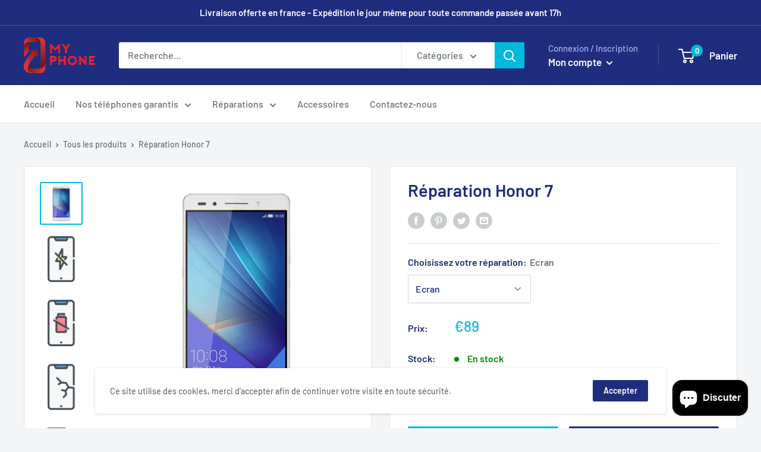

--- FILE ---
content_type: text/html; charset=utf-8
request_url: https://m-phone.fr/products/reparation-honor-7
body_size: 43167
content:
<!doctype html>

<html class="no-js" lang="fr">
  <head>
    <meta name="google-site-verification" content="Y75mxCXOwsEqAgNr4PialMakBvQR1nrY9rhzh8-z_TU" />
    <meta charset="utf-8"> 
    <meta http-equiv="X-UA-Compatible" content="IE=edge,chrome=1">
    <meta name="viewport" content="width=device-width, initial-scale=1.0, height=device-height, minimum-scale=1.0, maximum-scale=1.0">
    <meta name="theme-color" content="#00badb"><title>Réparation téléphone clermont-ferrand &ndash; My Phone
</title><meta name="description" content="Réparation Honor 7 à Clermont-Ferrand, garantie 24 mois."><link rel="canonical" href="https://m-phone.fr/products/reparation-honor-7"><link rel="shortcut icon" href="//m-phone.fr/cdn/shop/files/Sans_titre-6_96x.png?v=1614304047" type="image/png"><link rel="preload" as="style" href="//m-phone.fr/cdn/shop/t/6/assets/theme.scss.css?v=15388989552145038721765894558">

    <meta property="og:type" content="product">
  <meta property="og:title" content="Réparation Honor 7"><meta property="og:image" content="http://m-phone.fr/cdn/shop/files/ReparationsmartphonetelephoneHonor7ClermontFerrand_1024x.webp?v=1716995379">
    <meta property="og:image:secure_url" content="https://m-phone.fr/cdn/shop/files/ReparationsmartphonetelephoneHonor7ClermontFerrand_1024x.webp?v=1716995379"><meta property="og:image" content="http://m-phone.fr/cdn/shop/files/reparation-honor-10-lite-404695_86e06dbc-07b5-4ded-a2d7-2c32b4b24024_1024x.jpg?v=1716995379">
    <meta property="og:image:secure_url" content="https://m-phone.fr/cdn/shop/files/reparation-honor-10-lite-404695_86e06dbc-07b5-4ded-a2d7-2c32b4b24024_1024x.jpg?v=1716995379"><meta property="og:image" content="http://m-phone.fr/cdn/shop/files/reparation-honor-10-lite-844646_2ab933c7-9685-475c-baa7-ed66d509977f_1024x.jpg?v=1716995379">
    <meta property="og:image:secure_url" content="https://m-phone.fr/cdn/shop/files/reparation-honor-10-lite-844646_2ab933c7-9685-475c-baa7-ed66d509977f_1024x.jpg?v=1716995379"><meta property="product:price:amount" content="29,00">
  <meta property="product:price:currency" content="EUR"><meta property="og:description" content="Réparation Honor 7 à Clermont-Ferrand, garantie 24 mois."><meta property="og:url" content="https://m-phone.fr/products/reparation-honor-7">
<meta property="og:site_name" content="My Phone"><meta name="twitter:card" content="summary"><meta name="twitter:title" content="Réparation Honor 7">
  <meta name="twitter:description" content="
Un Problème avec votre téléphone ? Sélectionnez la réparation dont vous avez besoin ci-dessus, et suivez les étapes pour prendre rendez-vous dans l&#39;un de nos magasins ;) 




">
  <meta name="twitter:image" content="https://m-phone.fr/cdn/shop/files/ReparationsmartphonetelephoneHonor7ClermontFerrand_600x600_crop_center.webp?v=1716995379">
<link rel="preconnect" href="//fonts.shopifycdn.com">
    <link rel="dns-prefetch" href="//productreviews.shopifycdn.com">
    <link rel="dns-prefetch" href="//maps.googleapis.com">
    <link rel="dns-prefetch" href="//maps.gstatic.com">

    <!-- "snippets/buddha-megamenu-before.liquid" was not rendered, the associated app was uninstalled -->
  <!-- "snippets/buddha-megamenu.liquid" was not rendered, the associated app was uninstalled -->
  <script>window.performance && window.performance.mark && window.performance.mark('shopify.content_for_header.start');</script><meta name="google-site-verification" content="Y75mxCXOwsEqAgNr4PialMakBvQR1nrY9rhzh8-z_TU">
<meta name="google-site-verification" content="vY1jqbAh3VsD2Ih-dL1hZbiHg1dW_e7jJhDCyLOgW3A">
<meta name="facebook-domain-verification" content="8mzhb1xrw6jl4qfzz6yq5dyy42nbpj">
<meta id="shopify-digital-wallet" name="shopify-digital-wallet" content="/36356358281/digital_wallets/dialog">
<link rel="alternate" type="application/json+oembed" href="https://m-phone.fr/products/reparation-honor-7.oembed">
<script async="async" src="/checkouts/internal/preloads.js?locale=fr-FR"></script>
<script id="shopify-features" type="application/json">{"accessToken":"feb13cbbb95fe0c70098d6c82d44d8f7","betas":["rich-media-storefront-analytics"],"domain":"m-phone.fr","predictiveSearch":true,"shopId":36356358281,"locale":"fr"}</script>
<script>var Shopify = Shopify || {};
Shopify.shop = "zener-phone.myshopify.com";
Shopify.locale = "fr";
Shopify.currency = {"active":"EUR","rate":"1.0"};
Shopify.country = "FR";
Shopify.theme = {"name":"Warehouse","id":94059397257,"schema_name":"Warehouse","schema_version":"1.8.2","theme_store_id":871,"role":"main"};
Shopify.theme.handle = "null";
Shopify.theme.style = {"id":null,"handle":null};
Shopify.cdnHost = "m-phone.fr/cdn";
Shopify.routes = Shopify.routes || {};
Shopify.routes.root = "/";</script>
<script type="module">!function(o){(o.Shopify=o.Shopify||{}).modules=!0}(window);</script>
<script>!function(o){function n(){var o=[];function n(){o.push(Array.prototype.slice.apply(arguments))}return n.q=o,n}var t=o.Shopify=o.Shopify||{};t.loadFeatures=n(),t.autoloadFeatures=n()}(window);</script>
<script id="shop-js-analytics" type="application/json">{"pageType":"product"}</script>
<script defer="defer" async type="module" src="//m-phone.fr/cdn/shopifycloud/shop-js/modules/v2/client.init-shop-cart-sync_XvpUV7qp.fr.esm.js"></script>
<script defer="defer" async type="module" src="//m-phone.fr/cdn/shopifycloud/shop-js/modules/v2/chunk.common_C2xzKNNs.esm.js"></script>
<script type="module">
  await import("//m-phone.fr/cdn/shopifycloud/shop-js/modules/v2/client.init-shop-cart-sync_XvpUV7qp.fr.esm.js");
await import("//m-phone.fr/cdn/shopifycloud/shop-js/modules/v2/chunk.common_C2xzKNNs.esm.js");

  window.Shopify.SignInWithShop?.initShopCartSync?.({"fedCMEnabled":true,"windoidEnabled":true});

</script>
<script>(function() {
  var isLoaded = false;
  function asyncLoad() {
    if (isLoaded) return;
    isLoaded = true;
    var urls = ["https:\/\/loox.io\/widget\/4kbh8wfgq_\/loox.1589061691377.js?shop=zener-phone.myshopify.com","https:\/\/cdn.grw.reputon.com\/assets\/widget.js?shop=zener-phone.myshopify.com","https:\/\/cdn.shopify.com\/s\/files\/1\/0363\/5635\/8281\/t\/6\/assets\/tipo.booking.init.js?shop=zener-phone.myshopify.com"];
    for (var i = 0; i < urls.length; i++) {
      var s = document.createElement('script');
      s.type = 'text/javascript';
      s.async = true;
      s.src = urls[i];
      var x = document.getElementsByTagName('script')[0];
      x.parentNode.insertBefore(s, x);
    }
  };
  if(window.attachEvent) {
    window.attachEvent('onload', asyncLoad);
  } else {
    window.addEventListener('load', asyncLoad, false);
  }
})();</script>
<script id="__st">var __st={"a":36356358281,"offset":3600,"reqid":"62c44c84-4f6f-44ee-9afd-d03574213808-1768846258","pageurl":"m-phone.fr\/products\/reparation-honor-7","u":"1f154f4d9cd4","p":"product","rtyp":"product","rid":9310527684943};</script>
<script>window.ShopifyPaypalV4VisibilityTracking = true;</script>
<script id="captcha-bootstrap">!function(){'use strict';const t='contact',e='account',n='new_comment',o=[[t,t],['blogs',n],['comments',n],[t,'customer']],c=[[e,'customer_login'],[e,'guest_login'],[e,'recover_customer_password'],[e,'create_customer']],r=t=>t.map((([t,e])=>`form[action*='/${t}']:not([data-nocaptcha='true']) input[name='form_type'][value='${e}']`)).join(','),a=t=>()=>t?[...document.querySelectorAll(t)].map((t=>t.form)):[];function s(){const t=[...o],e=r(t);return a(e)}const i='password',u='form_key',d=['recaptcha-v3-token','g-recaptcha-response','h-captcha-response',i],f=()=>{try{return window.sessionStorage}catch{return}},m='__shopify_v',_=t=>t.elements[u];function p(t,e,n=!1){try{const o=window.sessionStorage,c=JSON.parse(o.getItem(e)),{data:r}=function(t){const{data:e,action:n}=t;return t[m]||n?{data:e,action:n}:{data:t,action:n}}(c);for(const[e,n]of Object.entries(r))t.elements[e]&&(t.elements[e].value=n);n&&o.removeItem(e)}catch(o){console.error('form repopulation failed',{error:o})}}const l='form_type',E='cptcha';function T(t){t.dataset[E]=!0}const w=window,h=w.document,L='Shopify',v='ce_forms',y='captcha';let A=!1;((t,e)=>{const n=(g='f06e6c50-85a8-45c8-87d0-21a2b65856fe',I='https://cdn.shopify.com/shopifycloud/storefront-forms-hcaptcha/ce_storefront_forms_captcha_hcaptcha.v1.5.2.iife.js',D={infoText:'Protégé par hCaptcha',privacyText:'Confidentialité',termsText:'Conditions'},(t,e,n)=>{const o=w[L][v],c=o.bindForm;if(c)return c(t,g,e,D).then(n);var r;o.q.push([[t,g,e,D],n]),r=I,A||(h.body.append(Object.assign(h.createElement('script'),{id:'captcha-provider',async:!0,src:r})),A=!0)});var g,I,D;w[L]=w[L]||{},w[L][v]=w[L][v]||{},w[L][v].q=[],w[L][y]=w[L][y]||{},w[L][y].protect=function(t,e){n(t,void 0,e),T(t)},Object.freeze(w[L][y]),function(t,e,n,w,h,L){const[v,y,A,g]=function(t,e,n){const i=e?o:[],u=t?c:[],d=[...i,...u],f=r(d),m=r(i),_=r(d.filter((([t,e])=>n.includes(e))));return[a(f),a(m),a(_),s()]}(w,h,L),I=t=>{const e=t.target;return e instanceof HTMLFormElement?e:e&&e.form},D=t=>v().includes(t);t.addEventListener('submit',(t=>{const e=I(t);if(!e)return;const n=D(e)&&!e.dataset.hcaptchaBound&&!e.dataset.recaptchaBound,o=_(e),c=g().includes(e)&&(!o||!o.value);(n||c)&&t.preventDefault(),c&&!n&&(function(t){try{if(!f())return;!function(t){const e=f();if(!e)return;const n=_(t);if(!n)return;const o=n.value;o&&e.removeItem(o)}(t);const e=Array.from(Array(32),(()=>Math.random().toString(36)[2])).join('');!function(t,e){_(t)||t.append(Object.assign(document.createElement('input'),{type:'hidden',name:u})),t.elements[u].value=e}(t,e),function(t,e){const n=f();if(!n)return;const o=[...t.querySelectorAll(`input[type='${i}']`)].map((({name:t})=>t)),c=[...d,...o],r={};for(const[a,s]of new FormData(t).entries())c.includes(a)||(r[a]=s);n.setItem(e,JSON.stringify({[m]:1,action:t.action,data:r}))}(t,e)}catch(e){console.error('failed to persist form',e)}}(e),e.submit())}));const S=(t,e)=>{t&&!t.dataset[E]&&(n(t,e.some((e=>e===t))),T(t))};for(const o of['focusin','change'])t.addEventListener(o,(t=>{const e=I(t);D(e)&&S(e,y())}));const B=e.get('form_key'),M=e.get(l),P=B&&M;t.addEventListener('DOMContentLoaded',(()=>{const t=y();if(P)for(const e of t)e.elements[l].value===M&&p(e,B);[...new Set([...A(),...v().filter((t=>'true'===t.dataset.shopifyCaptcha))])].forEach((e=>S(e,t)))}))}(h,new URLSearchParams(w.location.search),n,t,e,['guest_login'])})(!0,!0)}();</script>
<script integrity="sha256-4kQ18oKyAcykRKYeNunJcIwy7WH5gtpwJnB7kiuLZ1E=" data-source-attribution="shopify.loadfeatures" defer="defer" src="//m-phone.fr/cdn/shopifycloud/storefront/assets/storefront/load_feature-a0a9edcb.js" crossorigin="anonymous"></script>
<script data-source-attribution="shopify.dynamic_checkout.dynamic.init">var Shopify=Shopify||{};Shopify.PaymentButton=Shopify.PaymentButton||{isStorefrontPortableWallets:!0,init:function(){window.Shopify.PaymentButton.init=function(){};var t=document.createElement("script");t.src="https://m-phone.fr/cdn/shopifycloud/portable-wallets/latest/portable-wallets.fr.js",t.type="module",document.head.appendChild(t)}};
</script>
<script data-source-attribution="shopify.dynamic_checkout.buyer_consent">
  function portableWalletsHideBuyerConsent(e){var t=document.getElementById("shopify-buyer-consent"),n=document.getElementById("shopify-subscription-policy-button");t&&n&&(t.classList.add("hidden"),t.setAttribute("aria-hidden","true"),n.removeEventListener("click",e))}function portableWalletsShowBuyerConsent(e){var t=document.getElementById("shopify-buyer-consent"),n=document.getElementById("shopify-subscription-policy-button");t&&n&&(t.classList.remove("hidden"),t.removeAttribute("aria-hidden"),n.addEventListener("click",e))}window.Shopify?.PaymentButton&&(window.Shopify.PaymentButton.hideBuyerConsent=portableWalletsHideBuyerConsent,window.Shopify.PaymentButton.showBuyerConsent=portableWalletsShowBuyerConsent);
</script>
<script>
  function portableWalletsCleanup(e){e&&e.src&&console.error("Failed to load portable wallets script "+e.src);var t=document.querySelectorAll("shopify-accelerated-checkout .shopify-payment-button__skeleton, shopify-accelerated-checkout-cart .wallet-cart-button__skeleton"),e=document.getElementById("shopify-buyer-consent");for(let e=0;e<t.length;e++)t[e].remove();e&&e.remove()}function portableWalletsNotLoadedAsModule(e){e instanceof ErrorEvent&&"string"==typeof e.message&&e.message.includes("import.meta")&&"string"==typeof e.filename&&e.filename.includes("portable-wallets")&&(window.removeEventListener("error",portableWalletsNotLoadedAsModule),window.Shopify.PaymentButton.failedToLoad=e,"loading"===document.readyState?document.addEventListener("DOMContentLoaded",window.Shopify.PaymentButton.init):window.Shopify.PaymentButton.init())}window.addEventListener("error",portableWalletsNotLoadedAsModule);
</script>

<script type="module" src="https://m-phone.fr/cdn/shopifycloud/portable-wallets/latest/portable-wallets.fr.js" onError="portableWalletsCleanup(this)" crossorigin="anonymous"></script>
<script nomodule>
  document.addEventListener("DOMContentLoaded", portableWalletsCleanup);
</script>

<link id="shopify-accelerated-checkout-styles" rel="stylesheet" media="screen" href="https://m-phone.fr/cdn/shopifycloud/portable-wallets/latest/accelerated-checkout-backwards-compat.css" crossorigin="anonymous">
<style id="shopify-accelerated-checkout-cart">
        #shopify-buyer-consent {
  margin-top: 1em;
  display: inline-block;
  width: 100%;
}

#shopify-buyer-consent.hidden {
  display: none;
}

#shopify-subscription-policy-button {
  background: none;
  border: none;
  padding: 0;
  text-decoration: underline;
  font-size: inherit;
  cursor: pointer;
}

#shopify-subscription-policy-button::before {
  box-shadow: none;
}

      </style>

<script>window.performance && window.performance.mark && window.performance.mark('shopify.content_for_header.end');</script>
  <script type="text/javascript">
    var Tipo = Tipo || {};
    Tipo.Booking = Tipo.Booking || {};
    Tipo.Booking.appUrl = 'https://booking.tipo.io';
    Tipo.Booking.shop = {
      id: 3246,
      url : 'zener-phone.myshopify.com',
      domain : 'm-phone.fr',
      settings : "{\"general\":{\"hide_add_to_cart\":\"0\",\"hide_buy_now\":\"0\",\"allow_bring_more\":false,\"time_format\":\"24h\",\"multipleEmployees\":\"1\",\"multipleLocations\":\"1\",\"formatTime\":\"HH:mm\",\"confirm_to\":\"cart\",\"formatDateServe\":\"d\\\/m\\\/Y\",\"weekStart\":\"1\",\"formatDateTime\":\"DD\\\/MM\\\/YYYY HH:mm\",\"formatDate\":\"DD\\\/MM\\\/YYYY\",\"redirect_url\":null,\"available_time\":{\"work_hours\":[{\"periods\":[{\"startTime\":\"08:00\",\"endTime\":\"16:00\"}],\"day\":\"MonDay\"},{\"periods\":[{\"startTime\":\"08:00\",\"endTime\":\"16:00\"}],\"day\":\"Tuesday\"},{\"periods\":[{\"startTime\":\"08:00\",\"endTime\":\"16:00\"}],\"day\":\"Wednesday\"},{\"periods\":[{\"startTime\":\"08:00\",\"endTime\":\"16:00\"}],\"day\":\"Thursday\"},{\"periods\":[{\"startTime\":\"08:00\",\"endTime\":\"16:00\"}],\"day\":\"Friday\"},{\"periods\":[{\"startTime\":\"08:00\",\"endTime\":\"16:00\"}],\"day\":\"Saturday\"},{\"periods\":[{\"startTime\":\"08:00\",\"endTime\":\"16:00\"}],\"day\":\"Sunday\"}],\"days_off\":[],\"special_days\":[]}},\"booking\":{\"text_price_color\":\"#ff0000\",\"calender_text_color\":\"#ffffff\",\"time_slot_color\":\"#414c89\",\"selected_time_slot_color\":\"#ffd153\",\"background_color_calendar\":\"#2b3360\",\"background_color_box_message_time_slot_no_available\":\"#ffffff\",\"text_color_text_box_message_time_slot_no_available\":\"#000000\",\"time_slot_no_available_color\":\"#a3a3a3\",\"timeBlock\":\"fixed\",\"stepping\":\"60\",\"font\":\"Arial\",\"primary_color\":\"#9F89E8\",\"cancel_button\":\"#fff\",\"text_color\":\"#6370A7\",\"calender_background_color\":\"#2b3360\",\"day_off_color\":\"#a3a3a3\",\"time_slot_color_hover\":\"#313d88\",\"background_image\":\"preset4.jpg\",\"selected_day_color\":\"#9f89e8\",\"time_slot_color_selected\":\"#ffd153\",\"sortProduct\":{\"type\":1,\"sortProductAuto\":\"asc\",\"sortProductManually\":[\"4903737032841\",\"4903732576393\",\"4903826686089\",\"4903758266505\",\"4903774027913\",\"4903799357577\",\"4903787987081\",\"4903813513353\",\"4904352448649\",\"4903896907913\",\"4903841005705\",\"4903883341961\",\"4903905689737\",\"4904340947081\",\"4904157741193\",\"4903679197321\",\"4903689748617\",\"4903685914761\",\"4904360345737\",\"4903694139529\",\"4903704952969\",\"4903701119113\",\"4903722287241\",\"4903711211657\",\"4903707574409\",\"4903713833097\",\"4903715766409\",\"4903718289545\",\"4903725236361\",\"4911702704265\",\"4911700279433\",\"4911705620617\",\"4911708242057\",\"4896269664393\",\"4896278216841\",\"4896300302473\",\"4896308560009\",\"4896319996041\",\"4896430555273\",\"4896416039049\",\"4896421118089\",\"4896425279625\",\"4896436093065\",\"4896402636937\",\"4896408928393\",\"4896412434569\",\"4896344309897\",\"4896359022729\",\"4896362987657\",\"4896355188873\",\"4896367870089\",\"4896372719753\",\"4896382091401\",\"4896386351241\",\"4896392118409\",\"4896285130889\",\"4896398377097\",\"4896291389577\",\"4896334020745\",\"4895540347017\",\"4895545983113\",\"4895608733833\",\"4895616073865\",\"4895620857993\",\"4895505842313\",\"4895511117961\",\"4895518097545\",\"4895288393865\",\"4895284428937\",\"4895293407369\",\"4895302320265\",\"4895319130249\",\"4895328206985\",\"4895337054345\",\"4895343214729\",\"4895156404361\",\"4895270469769\",\"4895278039177\",\"4895350947977\",\"4895369953417\",\"4895356518537\",\"4895362187401\",\"4895631507593\",\"4895637307529\",\"4895640846473\",\"4895645499529\",\"4895662407817\",\"4895650119817\",\"4895668076681\",\"4895673614473\",\"4895684100233\",\"4880019390601\",\"4880033284233\",\"4880050258057\",\"4879669002377\",\"4879683879049\",\"4879690629257\",\"4879695085705\",\"4879703146633\",\"4879826911369\",\"4879708356745\",\"4879873573001\",\"4879717302409\",\"4879934455945\",\"4879940124809\",\"4879972761737\",\"4879981510793\",\"4880001892489\",\"4911648669833\",\"4911652110473\",\"4911654797449\",\"4911657713801\",\"4911660597385\",\"4911664169097\",\"4911667413129\",\"4911669969033\",\"4911673049225\",\"4911675146377\",\"4911677636745\",\"4911679897737\",\"4911696871561\",\"4911684223113\",\"4911687237769\",\"4911692611721\",\"4911690055817\",\"4911990210697\",\"4912003186825\",\"4912015605897\",\"4912024551561\",\"4912029335689\",\"4912050176137\",\"4912041984137\",\"4912057876617\",\"4911779872905\",\"4911784231049\",\"4911787180169\",\"4911790522505\",\"4911797239945\",\"4911805989001\",\"4911810838665\",\"4892349431945\",\"4892259549321\",\"4892269936777\",\"4892277080201\",\"4892286779529\",\"4892358377609\",\"4892144697481\",\"4892158689417\",\"4892294217865\",\"4892310208649\",\"4892164391049\",\"4892174516361\",\"4892318662793\",\"4892185657481\",\"4892198174857\",\"4892212297865\",\"4892223373449\",\"4892325281929\",\"4892333572233\",\"4892235006089\",\"4892241494153\",\"4892342452361\",\"4892248440969\",\"4887223238793\",\"4887240114313\",\"4887246110857\",\"4887251386505\",\"4887255285897\",\"4887261053065\",\"4887274422409\",\"4887280386185\",\"4887288774793\",\"4887294836873\",\"4887305420937\",\"4892961243273\",\"4892933619849\",\"4892878176393\",\"4892901277833\",\"4892908945545\",\"4888122228873\",\"4888135467145\",\"4888129241225\",\"4887985619081\",\"4888002429065\",\"4888014684297\",\"4888024613001\",\"4888040112265\",\"4888052695177\",\"4888067211401\",\"4888096702601\",\"4901409882249\",\"4901416501385\",\"4901419286665\",\"4901304631433\",\"4901312725129\",\"4901317050505\",\"4901321539721\",\"4901328126089\",\"4901330878601\",\"4901335072905\",\"4901340709001\",\"4901345460361\",\"4901350834313\",\"4901355716745\",\"4901362860169\",\"4901366530185\",\"4901380522121\",\"4901399330953\",\"4901375803529\",\"4901387829385\",\"4901383307401\",\"4901391007881\",\"4901395431561\",\"4901463621769\",\"4901467226249\",\"4901449171081\",\"4901435965577\",\"4901451628681\",\"4901455102089\",\"4901459067017\",\"4901422825609\",\"4901428527241\",\"4901431607433\",\"4901203181705\",\"4901214126217\",\"4901221826697\",\"4901227298953\",\"4901231788169\",\"4901236899977\",\"4901243551881\",\"4901249974409\",\"4901258526857\",\"4901263769737\",\"4901268422793\",\"4901285068937\",\"4901273010313\",\"4901279170697\",\"4901291688073\",\"4901297193097\",\"4910648131721\",\"4910672216201\",\"4910684471433\",\"4910705606793\",\"4910711111817\",\"4910714978441\",\"4910719271049\",\"4910722023561\",\"4910724874377\",\"4910728380553\",\"4910735229065\",\"4910739751049\",\"4910744010889\",\"4910748172425\",\"4910682112137\",\"4910686601353\",\"4910689157257\",\"4910693843081\",\"4910699020425\",\"4910702461065\",\"4910808334473\",\"4910757445769\",\"4910760296585\",\"4910764064905\",\"4910767440009\",\"4910770520201\",\"4910752563337\",\"4910774124681\",\"4910777598089\",\"4910782840969\",\"4910791590025\",\"4910795554953\",\"4910799028361\",\"4910786707593\",\"4910803648649\",\"6658908848265\",\"6921185755273\"]},\"statusDefault\":\"2\"},\"translation\":{\"widget\":{\"default\":{\"training\":\"Training\",\"trainer\":\"Trainer\",\"continue\":\"Continue\",\"cancel\":\"Cancel\",\"thank_you\":\"Thank you! Your booking is completed\",\"date\":\"Date\",\"first_name\":\"First name\",\"last_name\":\"Last name\",\"phone\":\"Phone\",\"email\":\"Email\",\"address\":\"Address\",\"address_2\":\"Address 2\",\"country\":\"Country\",\"variant\":\"Variant\",\"export_file_isc\":\"Export to file isc\",\"time_slot_no_available\":\"E\",\"bringing_anyone\":\"A\",\"date_and_time\":\"Date & Heure\",\"confirm\":\"confirmer\",\"time\":\"Heure\",\"location\":\"Lieu\",\"status\":\"Statut\",\"quantity\":\"Quantit\\u00e9\",\"employee\":\"R\\u00e9parateur\",\"back\":\"Revenir\",\"payment\":\"Paiement\",\"datetime\":\"Date et heure\",\"duration\":\"Dur\\u00e9e\",\"you_can_only_bring\":\"C\",\"not_available\":\"D\",\"price\":\"Prix\",\"please_select\":\"Un rendez-vous ?\",\"num_of_additional\":\"B\",\"total_price\":\"Prix total\",\"full_name\":\"Fullname\",\"product\":\"R\\u00e9paration\",\"product_placeholder\":\"P\",\"variant_placeholder\":\"Select your variant\",\"location_placeholder\":\"Choisissez votre magasin\",\"employee_placeholder\":\"Choisissez votre r\\u00e9parateur\",\"no_employee\":\"Non sp\\u00e9cifi\\u00e9\",\"no_location\":\"My Phone\",\"is_required\":\"F\",\"confirm_free_booking_successfully\":\"Thank for your booking . We'll get back to you shortly.\",\"confirm_free_booking_unsuccessfully\":\"Whoops, looks like something went wrong.\",\"duration_unit\":\"minutes\"}},\"languageDatepicker\":\"fr-FR\",\"customDatePickerDays\":\"Sunday, Monday, Tuesday, Wednesday, Thursday, Friday, Saturday\",\"customDatePickerDaysShort\":\"Sun, Mon, Tue, Wed, Thu, Fri, Sat\",\"customDatePickerDaysMin\":\"Su, Mo, Tu, We, Th, Fr, Sa\",\"customDatePickerMonths\":\"January, February, March, April, May, June, July, August, September, October, November, December\",\"customDatePickerMonthsShort\":\"Jan, Feb, Mar, Apr, May, Jun, Jul, Aug, Sep, Oct, Nov, Dec\"},\"integrate\":{\"zapier\":{\"cretaeOrUpdateUrl\":\"\",\"deleteUrl\":\"\"}},\"free_form\":{\"first_name\":{\"enable\":true,\"label\":\"First name\",\"required\":true},\"last_name\":{\"enable\":true,\"label\":\"Last name\",\"required\":true},\"email\":{\"label\":\"Email\",\"required\":true,\"enable\":true},\"phone_number\":{\"enable\":true,\"label\":\"Phone number\",\"required\":true}}}",
      locale: 'en',
      plan : {"id":1,"version":"1","plan":"BETA","feature":"{\"employee\":-1,\"product\":-1,\"location\":-1,\"extraFieldSet\":true,\"hideBrand\":false,\"googleCalendar\":false,\"zoom\":false}","price":"0.00","type":"month","status":1,"created_at":null,"updated_at":"2022-01-21 02:21:05"}
    };
    Tipo.Booking.locale = "fr";
    Tipo.Booking.countryCode = ['fr'];
    
      Tipo.Booking.product = {"id":9310527684943,"title":"Réparation Honor 7","handle":"reparation-honor-7","description":"\u003cdiv\u003e\n\u003cdiv\u003eUn Problème avec votre téléphone ? Sélectionnez la réparation dont vous avez besoin ci-dessus, et suivez les étapes pour prendre rendez-vous dans l'un de nos magasins ;) \u003cbr\u003e\n\u003c\/div\u003e\n\u003c\/div\u003e\n\u003cdiv\u003e\u003cbr\u003e\u003c\/div\u003e\n\u003cdiv\u003e\u003cbr\u003e\u003c\/div\u003e\n\u003cdiv\u003e\u003cimg src=\"https:\/\/cdn.shopify.com\/s\/files\/1\/0363\/5635\/8281\/files\/repa_desc_page-0001_600x600.jpg?v=1587769702\" alt=\"\"\u003e\u003c\/div\u003e","published_at":"2024-05-29T17:09:23+02:00","created_at":"2024-05-29T17:09:39+02:00","vendor":"My Phone","type":"","tags":[],"price":2900,"price_min":2900,"price_max":8900,"available":true,"price_varies":true,"compare_at_price":null,"compare_at_price_min":0,"compare_at_price_max":0,"compare_at_price_varies":false,"variants":[{"id":48999056343375,"title":"Ecran","option1":"Ecran","option2":null,"option3":null,"sku":null,"requires_shipping":false,"taxable":true,"featured_image":{"id":56064382402895,"product_id":9310527684943,"position":4,"created_at":"2024-05-29T17:09:39+02:00","updated_at":"2024-05-29T17:09:39+02:00","alt":"Réparation Honor 10 Lite - Smartel","width":730,"height":1042,"src":"\/\/m-phone.fr\/cdn\/shop\/files\/reparation-honor-10-lite-309485_36553ce7-1e76-45cd-ad20-d350bcf6a840.jpg?v=1716995379","variant_ids":[48999056343375]},"available":true,"name":"Réparation Honor 7 - Ecran","public_title":"Ecran","options":["Ecran"],"price":8900,"weight":0,"compare_at_price":null,"inventory_management":"shopify","barcode":null,"featured_media":{"alt":"Réparation Honor 10 Lite - Smartel","id":48753498816847,"position":4,"preview_image":{"aspect_ratio":0.701,"height":1042,"width":730,"src":"\/\/m-phone.fr\/cdn\/shop\/files\/reparation-honor-10-lite-309485_36553ce7-1e76-45cd-ad20-d350bcf6a840.jpg?v=1716995379"}},"requires_selling_plan":false,"selling_plan_allocations":[]},{"id":48999056376143,"title":"Batterie","option1":"Batterie","option2":null,"option3":null,"sku":null,"requires_shipping":false,"taxable":true,"featured_image":{"id":56064382337359,"product_id":9310527684943,"position":3,"created_at":"2024-05-29T17:09:39+02:00","updated_at":"2024-05-29T17:09:39+02:00","alt":"Réparation Honor 10 Lite - Smartel","width":730,"height":1042,"src":"\/\/m-phone.fr\/cdn\/shop\/files\/reparation-honor-10-lite-844646_2ab933c7-9685-475c-baa7-ed66d509977f.jpg?v=1716995379","variant_ids":[48999056376143]},"available":true,"name":"Réparation Honor 7 - Batterie","public_title":"Batterie","options":["Batterie"],"price":3900,"weight":0,"compare_at_price":null,"inventory_management":"shopify","barcode":null,"featured_media":{"alt":"Réparation Honor 10 Lite - Smartel","id":48753498784079,"position":3,"preview_image":{"aspect_ratio":0.701,"height":1042,"width":730,"src":"\/\/m-phone.fr\/cdn\/shop\/files\/reparation-honor-10-lite-844646_2ab933c7-9685-475c-baa7-ed66d509977f.jpg?v=1716995379"}},"requires_selling_plan":false,"selling_plan_allocations":[]},{"id":48999056441679,"title":"Logiciel","option1":"Logiciel","option2":null,"option3":null,"sku":null,"requires_shipping":false,"taxable":true,"featured_image":{"id":56064382501199,"product_id":9310527684943,"position":7,"created_at":"2024-05-29T17:09:39+02:00","updated_at":"2024-05-29T17:09:39+02:00","alt":"Réparation Honor 10 Lite - Smartel","width":730,"height":1042,"src":"\/\/m-phone.fr\/cdn\/shop\/files\/reparation-honor-10-lite-324061_4f05718f-90cb-41f8-b478-7bdb26ce8703.jpg?v=1716995379","variant_ids":[48999056441679]},"available":true,"name":"Réparation Honor 7 - Logiciel","public_title":"Logiciel","options":["Logiciel"],"price":2900,"weight":0,"compare_at_price":null,"inventory_management":"shopify","barcode":null,"featured_media":{"alt":"Réparation Honor 10 Lite - Smartel","id":48753498915151,"position":7,"preview_image":{"aspect_ratio":0.701,"height":1042,"width":730,"src":"\/\/m-phone.fr\/cdn\/shop\/files\/reparation-honor-10-lite-324061_4f05718f-90cb-41f8-b478-7bdb26ce8703.jpg?v=1716995379"}},"requires_selling_plan":false,"selling_plan_allocations":[]},{"id":48999056474447,"title":"Connecteur de charge","option1":"Connecteur de charge","option2":null,"option3":null,"sku":"A souder","requires_shipping":false,"taxable":true,"featured_image":{"id":56064382304591,"product_id":9310527684943,"position":2,"created_at":"2024-05-29T17:09:39+02:00","updated_at":"2024-05-29T17:09:39+02:00","alt":"Réparation Honor 10 Lite - Smartel","width":730,"height":1042,"src":"\/\/m-phone.fr\/cdn\/shop\/files\/reparation-honor-10-lite-404695_86e06dbc-07b5-4ded-a2d7-2c32b4b24024.jpg?v=1716995379","variant_ids":[48999056474447]},"available":true,"name":"Réparation Honor 7 - Connecteur de charge","public_title":"Connecteur de charge","options":["Connecteur de charge"],"price":6900,"weight":0,"compare_at_price":null,"inventory_management":"shopify","barcode":null,"featured_media":{"alt":"Réparation Honor 10 Lite - Smartel","id":48753498751311,"position":2,"preview_image":{"aspect_ratio":0.701,"height":1042,"width":730,"src":"\/\/m-phone.fr\/cdn\/shop\/files\/reparation-honor-10-lite-404695_86e06dbc-07b5-4ded-a2d7-2c32b4b24024.jpg?v=1716995379"}},"requires_selling_plan":false,"selling_plan_allocations":[]},{"id":48999056507215,"title":"Appareil photo arrière","option1":"Appareil photo arrière","option2":null,"option3":null,"sku":null,"requires_shipping":false,"taxable":true,"featured_image":{"id":56064382435663,"product_id":9310527684943,"position":5,"created_at":"2024-05-29T17:09:39+02:00","updated_at":"2024-05-29T17:09:39+02:00","alt":"Réparation Honor 10 Lite - Smartel","width":730,"height":1042,"src":"\/\/m-phone.fr\/cdn\/shop\/files\/reparation-honor-10-lite-839351_5f6b9a6f-9f29-45c7-8c9d-254391eb399e.jpg?v=1716995379","variant_ids":[48999056507215]},"available":true,"name":"Réparation Honor 7 - Appareil photo arrière","public_title":"Appareil photo arrière","options":["Appareil photo arrière"],"price":5900,"weight":0,"compare_at_price":null,"inventory_management":"shopify","barcode":null,"featured_media":{"alt":"Réparation Honor 10 Lite - Smartel","id":48753498849615,"position":5,"preview_image":{"aspect_ratio":0.701,"height":1042,"width":730,"src":"\/\/m-phone.fr\/cdn\/shop\/files\/reparation-honor-10-lite-839351_5f6b9a6f-9f29-45c7-8c9d-254391eb399e.jpg?v=1716995379"}},"requires_selling_plan":false,"selling_plan_allocations":[]},{"id":48999056539983,"title":"Appareil photo selfie","option1":"Appareil photo selfie","option2":null,"option3":null,"sku":null,"requires_shipping":false,"taxable":true,"featured_image":{"id":56064382533967,"product_id":9310527684943,"position":8,"created_at":"2024-05-29T17:09:39+02:00","updated_at":"2024-05-29T17:09:39+02:00","alt":"Réparation Honor 10 Lite - Smartel","width":730,"height":1042,"src":"\/\/m-phone.fr\/cdn\/shop\/files\/reparation-honor-10-lite-262961_601ca9d9-6c33-47e9-a747-53b47ebb861f.jpg?v=1716995379","variant_ids":[48999056539983]},"available":true,"name":"Réparation Honor 7 - Appareil photo selfie","public_title":"Appareil photo selfie","options":["Appareil photo selfie"],"price":5900,"weight":0,"compare_at_price":null,"inventory_management":"shopify","barcode":null,"featured_media":{"alt":"Réparation Honor 10 Lite - Smartel","id":48753498947919,"position":8,"preview_image":{"aspect_ratio":0.701,"height":1042,"width":730,"src":"\/\/m-phone.fr\/cdn\/shop\/files\/reparation-honor-10-lite-262961_601ca9d9-6c33-47e9-a747-53b47ebb861f.jpg?v=1716995379"}},"requires_selling_plan":false,"selling_plan_allocations":[]},{"id":48999056572751,"title":"Désoxydation","option1":"Désoxydation","option2":null,"option3":null,"sku":null,"requires_shipping":false,"taxable":true,"featured_image":{"id":56064382468431,"product_id":9310527684943,"position":6,"created_at":"2024-05-29T17:09:39+02:00","updated_at":"2024-05-29T17:09:39+02:00","alt":"Réparation Honor 10 Lite - Smartel","width":730,"height":1042,"src":"\/\/m-phone.fr\/cdn\/shop\/files\/reparation-honor-10-lite-193482_49dd048a-b93e-40db-91ec-b2d33a4b223c.jpg?v=1716995379","variant_ids":[48999056572751]},"available":true,"name":"Réparation Honor 7 - Désoxydation","public_title":"Désoxydation","options":["Désoxydation"],"price":6900,"weight":0,"compare_at_price":null,"inventory_management":"shopify","barcode":null,"featured_media":{"alt":"Réparation Honor 10 Lite - Smartel","id":48753498882383,"position":6,"preview_image":{"aspect_ratio":0.701,"height":1042,"width":730,"src":"\/\/m-phone.fr\/cdn\/shop\/files\/reparation-honor-10-lite-193482_49dd048a-b93e-40db-91ec-b2d33a4b223c.jpg?v=1716995379"}},"requires_selling_plan":false,"selling_plan_allocations":[]},{"id":48999056605519,"title":"Vitre arrière","option1":"Vitre arrière","option2":null,"option3":null,"sku":null,"requires_shipping":false,"taxable":true,"featured_image":{"id":56064382599503,"product_id":9310527684943,"position":9,"created_at":"2024-05-29T17:09:39+02:00","updated_at":"2024-05-29T17:09:39+02:00","alt":"Réparation Honor 10 Lite - Smartel","width":730,"height":1042,"src":"\/\/m-phone.fr\/cdn\/shop\/files\/reparation-honor-10-lite-614714_cd922251-1f61-4f66-9834-6c9b91327bb4.jpg?v=1716995379","variant_ids":[48999056605519]},"available":true,"name":"Réparation Honor 7 - Vitre arrière","public_title":"Vitre arrière","options":["Vitre arrière"],"price":6900,"weight":0,"compare_at_price":null,"inventory_management":"shopify","barcode":null,"featured_media":{"alt":"Réparation Honor 10 Lite - Smartel","id":48753498980687,"position":9,"preview_image":{"aspect_ratio":0.701,"height":1042,"width":730,"src":"\/\/m-phone.fr\/cdn\/shop\/files\/reparation-honor-10-lite-614714_cd922251-1f61-4f66-9834-6c9b91327bb4.jpg?v=1716995379"}},"requires_selling_plan":false,"selling_plan_allocations":[]},{"id":48999056638287,"title":"Boutons","option1":"Boutons","option2":null,"option3":null,"sku":null,"requires_shipping":false,"taxable":true,"featured_image":{"id":56064382271823,"product_id":9310527684943,"position":1,"created_at":"2024-05-29T17:09:39+02:00","updated_at":"2024-05-29T17:09:39+02:00","alt":null,"width":600,"height":600,"src":"\/\/m-phone.fr\/cdn\/shop\/files\/ReparationsmartphonetelephoneHonor7ClermontFerrand.webp?v=1716995379","variant_ids":[48999056638287,48999056671055,48999056703823,48999056736591,48999056769359]},"available":true,"name":"Réparation Honor 7 - Boutons","public_title":"Boutons","options":["Boutons"],"price":4900,"weight":0,"compare_at_price":null,"inventory_management":"shopify","barcode":null,"featured_media":{"alt":null,"id":48753499013455,"position":1,"preview_image":{"aspect_ratio":1.0,"height":600,"width":600,"src":"\/\/m-phone.fr\/cdn\/shop\/files\/ReparationsmartphonetelephoneHonor7ClermontFerrand.webp?v=1716995379"}},"requires_selling_plan":false,"selling_plan_allocations":[]},{"id":48999056671055,"title":"Haut-parleur","option1":"Haut-parleur","option2":null,"option3":null,"sku":null,"requires_shipping":false,"taxable":true,"featured_image":{"id":56064382271823,"product_id":9310527684943,"position":1,"created_at":"2024-05-29T17:09:39+02:00","updated_at":"2024-05-29T17:09:39+02:00","alt":null,"width":600,"height":600,"src":"\/\/m-phone.fr\/cdn\/shop\/files\/ReparationsmartphonetelephoneHonor7ClermontFerrand.webp?v=1716995379","variant_ids":[48999056638287,48999056671055,48999056703823,48999056736591,48999056769359]},"available":true,"name":"Réparation Honor 7 - Haut-parleur","public_title":"Haut-parleur","options":["Haut-parleur"],"price":4900,"weight":0,"compare_at_price":null,"inventory_management":"shopify","barcode":null,"featured_media":{"alt":null,"id":48753499013455,"position":1,"preview_image":{"aspect_ratio":1.0,"height":600,"width":600,"src":"\/\/m-phone.fr\/cdn\/shop\/files\/ReparationsmartphonetelephoneHonor7ClermontFerrand.webp?v=1716995379"}},"requires_selling_plan":false,"selling_plan_allocations":[]},{"id":48999056703823,"title":"Micro","option1":"Micro","option2":null,"option3":null,"sku":"Voir disponibilité et prix pièce","requires_shipping":false,"taxable":true,"featured_image":{"id":56064382271823,"product_id":9310527684943,"position":1,"created_at":"2024-05-29T17:09:39+02:00","updated_at":"2024-05-29T17:09:39+02:00","alt":null,"width":600,"height":600,"src":"\/\/m-phone.fr\/cdn\/shop\/files\/ReparationsmartphonetelephoneHonor7ClermontFerrand.webp?v=1716995379","variant_ids":[48999056638287,48999056671055,48999056703823,48999056736591,48999056769359]},"available":true,"name":"Réparation Honor 7 - Micro","public_title":"Micro","options":["Micro"],"price":5900,"weight":0,"compare_at_price":null,"inventory_management":"shopify","barcode":null,"featured_media":{"alt":null,"id":48753499013455,"position":1,"preview_image":{"aspect_ratio":1.0,"height":600,"width":600,"src":"\/\/m-phone.fr\/cdn\/shop\/files\/ReparationsmartphonetelephoneHonor7ClermontFerrand.webp?v=1716995379"}},"requires_selling_plan":false,"selling_plan_allocations":[]},{"id":48999056736591,"title":"Châssis","option1":"Châssis","option2":null,"option3":null,"sku":"Prix du châssis avec l'écran. voir disponibilité et prix pour châssis seul","requires_shipping":false,"taxable":true,"featured_image":{"id":56064382271823,"product_id":9310527684943,"position":1,"created_at":"2024-05-29T17:09:39+02:00","updated_at":"2024-05-29T17:09:39+02:00","alt":null,"width":600,"height":600,"src":"\/\/m-phone.fr\/cdn\/shop\/files\/ReparationsmartphonetelephoneHonor7ClermontFerrand.webp?v=1716995379","variant_ids":[48999056638287,48999056671055,48999056703823,48999056736591,48999056769359]},"available":true,"name":"Réparation Honor 7 - Châssis","public_title":"Châssis","options":["Châssis"],"price":8900,"weight":0,"compare_at_price":null,"inventory_management":"shopify","barcode":null,"featured_media":{"alt":null,"id":48753499013455,"position":1,"preview_image":{"aspect_ratio":1.0,"height":600,"width":600,"src":"\/\/m-phone.fr\/cdn\/shop\/files\/ReparationsmartphonetelephoneHonor7ClermontFerrand.webp?v=1716995379"}},"requires_selling_plan":false,"selling_plan_allocations":[]},{"id":48999056769359,"title":"Lentilles de caméras","option1":"Lentilles de caméras","option2":null,"option3":null,"sku":null,"requires_shipping":false,"taxable":true,"featured_image":{"id":56064382271823,"product_id":9310527684943,"position":1,"created_at":"2024-05-29T17:09:39+02:00","updated_at":"2024-05-29T17:09:39+02:00","alt":null,"width":600,"height":600,"src":"\/\/m-phone.fr\/cdn\/shop\/files\/ReparationsmartphonetelephoneHonor7ClermontFerrand.webp?v=1716995379","variant_ids":[48999056638287,48999056671055,48999056703823,48999056736591,48999056769359]},"available":true,"name":"Réparation Honor 7 - Lentilles de caméras","public_title":"Lentilles de caméras","options":["Lentilles de caméras"],"price":3900,"weight":0,"compare_at_price":null,"inventory_management":"shopify","barcode":null,"featured_media":{"alt":null,"id":48753499013455,"position":1,"preview_image":{"aspect_ratio":1.0,"height":600,"width":600,"src":"\/\/m-phone.fr\/cdn\/shop\/files\/ReparationsmartphonetelephoneHonor7ClermontFerrand.webp?v=1716995379"}},"requires_selling_plan":false,"selling_plan_allocations":[]}],"images":["\/\/m-phone.fr\/cdn\/shop\/files\/ReparationsmartphonetelephoneHonor7ClermontFerrand.webp?v=1716995379","\/\/m-phone.fr\/cdn\/shop\/files\/reparation-honor-10-lite-404695_86e06dbc-07b5-4ded-a2d7-2c32b4b24024.jpg?v=1716995379","\/\/m-phone.fr\/cdn\/shop\/files\/reparation-honor-10-lite-844646_2ab933c7-9685-475c-baa7-ed66d509977f.jpg?v=1716995379","\/\/m-phone.fr\/cdn\/shop\/files\/reparation-honor-10-lite-309485_36553ce7-1e76-45cd-ad20-d350bcf6a840.jpg?v=1716995379","\/\/m-phone.fr\/cdn\/shop\/files\/reparation-honor-10-lite-839351_5f6b9a6f-9f29-45c7-8c9d-254391eb399e.jpg?v=1716995379","\/\/m-phone.fr\/cdn\/shop\/files\/reparation-honor-10-lite-193482_49dd048a-b93e-40db-91ec-b2d33a4b223c.jpg?v=1716995379","\/\/m-phone.fr\/cdn\/shop\/files\/reparation-honor-10-lite-324061_4f05718f-90cb-41f8-b478-7bdb26ce8703.jpg?v=1716995379","\/\/m-phone.fr\/cdn\/shop\/files\/reparation-honor-10-lite-262961_601ca9d9-6c33-47e9-a747-53b47ebb861f.jpg?v=1716995379","\/\/m-phone.fr\/cdn\/shop\/files\/reparation-honor-10-lite-614714_cd922251-1f61-4f66-9834-6c9b91327bb4.jpg?v=1716995379"],"featured_image":"\/\/m-phone.fr\/cdn\/shop\/files\/ReparationsmartphonetelephoneHonor7ClermontFerrand.webp?v=1716995379","options":["Choisissez votre réparation"],"media":[{"alt":null,"id":48753499013455,"position":1,"preview_image":{"aspect_ratio":1.0,"height":600,"width":600,"src":"\/\/m-phone.fr\/cdn\/shop\/files\/ReparationsmartphonetelephoneHonor7ClermontFerrand.webp?v=1716995379"},"aspect_ratio":1.0,"height":600,"media_type":"image","src":"\/\/m-phone.fr\/cdn\/shop\/files\/ReparationsmartphonetelephoneHonor7ClermontFerrand.webp?v=1716995379","width":600},{"alt":"Réparation Honor 10 Lite - Smartel","id":48753498751311,"position":2,"preview_image":{"aspect_ratio":0.701,"height":1042,"width":730,"src":"\/\/m-phone.fr\/cdn\/shop\/files\/reparation-honor-10-lite-404695_86e06dbc-07b5-4ded-a2d7-2c32b4b24024.jpg?v=1716995379"},"aspect_ratio":0.701,"height":1042,"media_type":"image","src":"\/\/m-phone.fr\/cdn\/shop\/files\/reparation-honor-10-lite-404695_86e06dbc-07b5-4ded-a2d7-2c32b4b24024.jpg?v=1716995379","width":730},{"alt":"Réparation Honor 10 Lite - Smartel","id":48753498784079,"position":3,"preview_image":{"aspect_ratio":0.701,"height":1042,"width":730,"src":"\/\/m-phone.fr\/cdn\/shop\/files\/reparation-honor-10-lite-844646_2ab933c7-9685-475c-baa7-ed66d509977f.jpg?v=1716995379"},"aspect_ratio":0.701,"height":1042,"media_type":"image","src":"\/\/m-phone.fr\/cdn\/shop\/files\/reparation-honor-10-lite-844646_2ab933c7-9685-475c-baa7-ed66d509977f.jpg?v=1716995379","width":730},{"alt":"Réparation Honor 10 Lite - Smartel","id":48753498816847,"position":4,"preview_image":{"aspect_ratio":0.701,"height":1042,"width":730,"src":"\/\/m-phone.fr\/cdn\/shop\/files\/reparation-honor-10-lite-309485_36553ce7-1e76-45cd-ad20-d350bcf6a840.jpg?v=1716995379"},"aspect_ratio":0.701,"height":1042,"media_type":"image","src":"\/\/m-phone.fr\/cdn\/shop\/files\/reparation-honor-10-lite-309485_36553ce7-1e76-45cd-ad20-d350bcf6a840.jpg?v=1716995379","width":730},{"alt":"Réparation Honor 10 Lite - Smartel","id":48753498849615,"position":5,"preview_image":{"aspect_ratio":0.701,"height":1042,"width":730,"src":"\/\/m-phone.fr\/cdn\/shop\/files\/reparation-honor-10-lite-839351_5f6b9a6f-9f29-45c7-8c9d-254391eb399e.jpg?v=1716995379"},"aspect_ratio":0.701,"height":1042,"media_type":"image","src":"\/\/m-phone.fr\/cdn\/shop\/files\/reparation-honor-10-lite-839351_5f6b9a6f-9f29-45c7-8c9d-254391eb399e.jpg?v=1716995379","width":730},{"alt":"Réparation Honor 10 Lite - Smartel","id":48753498882383,"position":6,"preview_image":{"aspect_ratio":0.701,"height":1042,"width":730,"src":"\/\/m-phone.fr\/cdn\/shop\/files\/reparation-honor-10-lite-193482_49dd048a-b93e-40db-91ec-b2d33a4b223c.jpg?v=1716995379"},"aspect_ratio":0.701,"height":1042,"media_type":"image","src":"\/\/m-phone.fr\/cdn\/shop\/files\/reparation-honor-10-lite-193482_49dd048a-b93e-40db-91ec-b2d33a4b223c.jpg?v=1716995379","width":730},{"alt":"Réparation Honor 10 Lite - Smartel","id":48753498915151,"position":7,"preview_image":{"aspect_ratio":0.701,"height":1042,"width":730,"src":"\/\/m-phone.fr\/cdn\/shop\/files\/reparation-honor-10-lite-324061_4f05718f-90cb-41f8-b478-7bdb26ce8703.jpg?v=1716995379"},"aspect_ratio":0.701,"height":1042,"media_type":"image","src":"\/\/m-phone.fr\/cdn\/shop\/files\/reparation-honor-10-lite-324061_4f05718f-90cb-41f8-b478-7bdb26ce8703.jpg?v=1716995379","width":730},{"alt":"Réparation Honor 10 Lite - Smartel","id":48753498947919,"position":8,"preview_image":{"aspect_ratio":0.701,"height":1042,"width":730,"src":"\/\/m-phone.fr\/cdn\/shop\/files\/reparation-honor-10-lite-262961_601ca9d9-6c33-47e9-a747-53b47ebb861f.jpg?v=1716995379"},"aspect_ratio":0.701,"height":1042,"media_type":"image","src":"\/\/m-phone.fr\/cdn\/shop\/files\/reparation-honor-10-lite-262961_601ca9d9-6c33-47e9-a747-53b47ebb861f.jpg?v=1716995379","width":730},{"alt":"Réparation Honor 10 Lite - Smartel","id":48753498980687,"position":9,"preview_image":{"aspect_ratio":0.701,"height":1042,"width":730,"src":"\/\/m-phone.fr\/cdn\/shop\/files\/reparation-honor-10-lite-614714_cd922251-1f61-4f66-9834-6c9b91327bb4.jpg?v=1716995379"},"aspect_ratio":0.701,"height":1042,"media_type":"image","src":"\/\/m-phone.fr\/cdn\/shop\/files\/reparation-honor-10-lite-614714_cd922251-1f61-4f66-9834-6c9b91327bb4.jpg?v=1716995379","width":730}],"requires_selling_plan":false,"selling_plan_groups":[],"content":"\u003cdiv\u003e\n\u003cdiv\u003eUn Problème avec votre téléphone ? Sélectionnez la réparation dont vous avez besoin ci-dessus, et suivez les étapes pour prendre rendez-vous dans l'un de nos magasins ;) \u003cbr\u003e\n\u003c\/div\u003e\n\u003c\/div\u003e\n\u003cdiv\u003e\u003cbr\u003e\u003c\/div\u003e\n\u003cdiv\u003e\u003cbr\u003e\u003c\/div\u003e\n\u003cdiv\u003e\u003cimg src=\"https:\/\/cdn.shopify.com\/s\/files\/1\/0363\/5635\/8281\/files\/repa_desc_page-0001_600x600.jpg?v=1587769702\" alt=\"\"\u003e\u003c\/div\u003e"};
      Tipo.Booking.product.options = [{"name":"Choisissez votre réparation","position":1,"values":["Ecran","Batterie","Logiciel","Connecteur de charge","Appareil photo arrière","Appareil photo selfie","Désoxydation","Vitre arrière","Boutons","Haut-parleur","Micro","Châssis","Lentilles de caméras"]}];
      
        Tipo.Booking.product.variants[0].inventory_management = 'shopify';
        Tipo.Booking.product.variants[0].inventory_quantity = 10000;
        Tipo.Booking.product.variants[0].inventory_policy = 'deny';
      
        Tipo.Booking.product.variants[1].inventory_management = 'shopify';
        Tipo.Booking.product.variants[1].inventory_quantity = 10000;
        Tipo.Booking.product.variants[1].inventory_policy = 'deny';
      
        Tipo.Booking.product.variants[2].inventory_management = 'shopify';
        Tipo.Booking.product.variants[2].inventory_quantity = 10000;
        Tipo.Booking.product.variants[2].inventory_policy = 'deny';
      
        Tipo.Booking.product.variants[3].inventory_management = 'shopify';
        Tipo.Booking.product.variants[3].inventory_quantity = 10000;
        Tipo.Booking.product.variants[3].inventory_policy = 'deny';
      
        Tipo.Booking.product.variants[4].inventory_management = 'shopify';
        Tipo.Booking.product.variants[4].inventory_quantity = 10000;
        Tipo.Booking.product.variants[4].inventory_policy = 'deny';
      
        Tipo.Booking.product.variants[5].inventory_management = 'shopify';
        Tipo.Booking.product.variants[5].inventory_quantity = 10000;
        Tipo.Booking.product.variants[5].inventory_policy = 'deny';
      
        Tipo.Booking.product.variants[6].inventory_management = 'shopify';
        Tipo.Booking.product.variants[6].inventory_quantity = 10000;
        Tipo.Booking.product.variants[6].inventory_policy = 'deny';
      
        Tipo.Booking.product.variants[7].inventory_management = 'shopify';
        Tipo.Booking.product.variants[7].inventory_quantity = 10000;
        Tipo.Booking.product.variants[7].inventory_policy = 'deny';
      
        Tipo.Booking.product.variants[8].inventory_management = 'shopify';
        Tipo.Booking.product.variants[8].inventory_quantity = 10000;
        Tipo.Booking.product.variants[8].inventory_policy = 'deny';
      
        Tipo.Booking.product.variants[9].inventory_management = 'shopify';
        Tipo.Booking.product.variants[9].inventory_quantity = 10000;
        Tipo.Booking.product.variants[9].inventory_policy = 'deny';
      
        Tipo.Booking.product.variants[10].inventory_management = 'shopify';
        Tipo.Booking.product.variants[10].inventory_quantity = 10000;
        Tipo.Booking.product.variants[10].inventory_policy = 'deny';
      
        Tipo.Booking.product.variants[11].inventory_management = 'shopify';
        Tipo.Booking.product.variants[11].inventory_quantity = 10000;
        Tipo.Booking.product.variants[11].inventory_policy = 'deny';
      
        Tipo.Booking.product.variants[12].inventory_management = 'shopify';
        Tipo.Booking.product.variants[12].inventory_quantity = 10000;
        Tipo.Booking.product.variants[12].inventory_policy = 'deny';
      
    

    

    Tipo.Booking.settings = {"general":{"hide_add_to_cart":"0","hide_buy_now":"0","allow_bring_more":false,"time_format":"24h","multipleEmployees":"1","multipleLocations":"1","formatTime":"HH:mm","confirm_to":"cart","formatDateServe":"d\/m\/Y","weekStart":"1","formatDateTime":"DD\/MM\/YYYY HH:mm","formatDate":"DD\/MM\/YYYY","redirect_url":null,"available_time":{"work_hours":[{"periods":[{"startTime":"08:00","endTime":"16:00"}],"day":"MonDay"},{"periods":[{"startTime":"08:00","endTime":"16:00"}],"day":"Tuesday"},{"periods":[{"startTime":"08:00","endTime":"16:00"}],"day":"Wednesday"},{"periods":[{"startTime":"08:00","endTime":"16:00"}],"day":"Thursday"},{"periods":[{"startTime":"08:00","endTime":"16:00"}],"day":"Friday"},{"periods":[{"startTime":"08:00","endTime":"16:00"}],"day":"Saturday"},{"periods":[{"startTime":"08:00","endTime":"16:00"}],"day":"Sunday"}],"days_off":[],"special_days":[]}},"booking":{"text_price_color":"#ff0000","calender_text_color":"#ffffff","time_slot_color":"#414c89","selected_time_slot_color":"#ffd153","background_color_calendar":"#2b3360","background_color_box_message_time_slot_no_available":"#ffffff","text_color_text_box_message_time_slot_no_available":"#000000","time_slot_no_available_color":"#a3a3a3","timeBlock":"fixed","stepping":"60","font":"Arial","primary_color":"#9F89E8","cancel_button":"#fff","text_color":"#6370A7","calender_background_color":"#2b3360","day_off_color":"#a3a3a3","time_slot_color_hover":"#313d88","background_image":"preset4.jpg","selected_day_color":"#9f89e8","time_slot_color_selected":"#ffd153","sortProduct":{"type":1,"sortProductAuto":"asc","sortProductManually":["4903737032841","4903732576393","4903826686089","4903758266505","4903774027913","4903799357577","4903787987081","4903813513353","4904352448649","4903896907913","4903841005705","4903883341961","4903905689737","4904340947081","4904157741193","4903679197321","4903689748617","4903685914761","4904360345737","4903694139529","4903704952969","4903701119113","4903722287241","4903711211657","4903707574409","4903713833097","4903715766409","4903718289545","4903725236361","4911702704265","4911700279433","4911705620617","4911708242057","4896269664393","4896278216841","4896300302473","4896308560009","4896319996041","4896430555273","4896416039049","4896421118089","4896425279625","4896436093065","4896402636937","4896408928393","4896412434569","4896344309897","4896359022729","4896362987657","4896355188873","4896367870089","4896372719753","4896382091401","4896386351241","4896392118409","4896285130889","4896398377097","4896291389577","4896334020745","4895540347017","4895545983113","4895608733833","4895616073865","4895620857993","4895505842313","4895511117961","4895518097545","4895288393865","4895284428937","4895293407369","4895302320265","4895319130249","4895328206985","4895337054345","4895343214729","4895156404361","4895270469769","4895278039177","4895350947977","4895369953417","4895356518537","4895362187401","4895631507593","4895637307529","4895640846473","4895645499529","4895662407817","4895650119817","4895668076681","4895673614473","4895684100233","4880019390601","4880033284233","4880050258057","4879669002377","4879683879049","4879690629257","4879695085705","4879703146633","4879826911369","4879708356745","4879873573001","4879717302409","4879934455945","4879940124809","4879972761737","4879981510793","4880001892489","4911648669833","4911652110473","4911654797449","4911657713801","4911660597385","4911664169097","4911667413129","4911669969033","4911673049225","4911675146377","4911677636745","4911679897737","4911696871561","4911684223113","4911687237769","4911692611721","4911690055817","4911990210697","4912003186825","4912015605897","4912024551561","4912029335689","4912050176137","4912041984137","4912057876617","4911779872905","4911784231049","4911787180169","4911790522505","4911797239945","4911805989001","4911810838665","4892349431945","4892259549321","4892269936777","4892277080201","4892286779529","4892358377609","4892144697481","4892158689417","4892294217865","4892310208649","4892164391049","4892174516361","4892318662793","4892185657481","4892198174857","4892212297865","4892223373449","4892325281929","4892333572233","4892235006089","4892241494153","4892342452361","4892248440969","4887223238793","4887240114313","4887246110857","4887251386505","4887255285897","4887261053065","4887274422409","4887280386185","4887288774793","4887294836873","4887305420937","4892961243273","4892933619849","4892878176393","4892901277833","4892908945545","4888122228873","4888135467145","4888129241225","4887985619081","4888002429065","4888014684297","4888024613001","4888040112265","4888052695177","4888067211401","4888096702601","4901409882249","4901416501385","4901419286665","4901304631433","4901312725129","4901317050505","4901321539721","4901328126089","4901330878601","4901335072905","4901340709001","4901345460361","4901350834313","4901355716745","4901362860169","4901366530185","4901380522121","4901399330953","4901375803529","4901387829385","4901383307401","4901391007881","4901395431561","4901463621769","4901467226249","4901449171081","4901435965577","4901451628681","4901455102089","4901459067017","4901422825609","4901428527241","4901431607433","4901203181705","4901214126217","4901221826697","4901227298953","4901231788169","4901236899977","4901243551881","4901249974409","4901258526857","4901263769737","4901268422793","4901285068937","4901273010313","4901279170697","4901291688073","4901297193097","4910648131721","4910672216201","4910684471433","4910705606793","4910711111817","4910714978441","4910719271049","4910722023561","4910724874377","4910728380553","4910735229065","4910739751049","4910744010889","4910748172425","4910682112137","4910686601353","4910689157257","4910693843081","4910699020425","4910702461065","4910808334473","4910757445769","4910760296585","4910764064905","4910767440009","4910770520201","4910752563337","4910774124681","4910777598089","4910782840969","4910791590025","4910795554953","4910799028361","4910786707593","4910803648649","6658908848265","6921185755273"]},"statusDefault":"2"},"translation":{"widget":{"default":{"training":"Training","trainer":"Trainer","continue":"Continue","cancel":"Cancel","thank_you":"Thank you! Your booking is completed","date":"Date","first_name":"First name","last_name":"Last name","phone":"Phone","email":"Email","address":"Address","address_2":"Address 2","country":"Country","variant":"Variant","export_file_isc":"Export to file isc","time_slot_no_available":"E","bringing_anyone":"A","date_and_time":"Date & Heure","confirm":"confirmer","time":"Heure","location":"Lieu","status":"Statut","quantity":"Quantit\u00e9","employee":"R\u00e9parateur","back":"Revenir","payment":"Paiement","datetime":"Date et heure","duration":"Dur\u00e9e","you_can_only_bring":"C","not_available":"D","price":"Prix","please_select":"Un rendez-vous ?","num_of_additional":"B","total_price":"Prix total","full_name":"Fullname","product":"R\u00e9paration","product_placeholder":"P","variant_placeholder":"Select your variant","location_placeholder":"Choisissez votre magasin","employee_placeholder":"Choisissez votre r\u00e9parateur","no_employee":"Non sp\u00e9cifi\u00e9","no_location":"My Phone","is_required":"F","confirm_free_booking_successfully":"Thank for your booking . We'll get back to you shortly.","confirm_free_booking_unsuccessfully":"Whoops, looks like something went wrong.","duration_unit":"minutes","valid_phone_number":"Please enter a valid phone number.","valid_email":"Please enter a valid email."}},"languageDatepicker":"fr-FR","customDatePickerDays":"Sunday, Monday, Tuesday, Wednesday, Thursday, Friday, Saturday","customDatePickerDaysShort":"Sun, Mon, Tue, Wed, Thu, Fri, Sat","customDatePickerDaysMin":"Su, Mo, Tu, We, Th, Fr, Sa","customDatePickerMonths":"January, February, March, April, May, June, July, August, September, October, November, December","customDatePickerMonthsShort":"Jan, Feb, Mar, Apr, May, Jun, Jul, Aug, Sep, Oct, Nov, Dec"},"free_form":{"first_name":{"enable":true,"label":"First name","required":true},"last_name":{"enable":true,"label":"Last name","required":true},"email":{"label":"Email","required":true,"enable":true},"phone_number":{"enable":true,"label":"Phone number","required":true}},"languageDatepicker":{"days":["Dimanche","Lundi","Mardi","Mercredi","Jeudi","Vendredi","Samedi"],"daysShort":["Dim","Lun","Mar","Mer","Jeu","Ven","Sam"],"daysMin":["Di","Lu","Ma","Me","Je","Ve","Sa"],"months":["Janvier","F\u00e9vrier","Mars","Avril","Mai","Juin","Juillet","Ao\u00fbt","Septembre","Octobre","Novembre","D\u00e9cembre"],"monthsShort":["Jan","Fev","Mar","Avr","Mai","Jun","Jui","Ao\u00fb","Sep","Oct","Nov","Dec"]}}
  Tipo.Booking.page = {
    type : 'product'
  };
  Tipo.Booking.money_format = '€{{amount_with_comma_separator}}';
  Tipo.Booking.timezone = {
    shop : 'Europe/Paris',
    server : 'UTC'
  }
  Tipo.Booking.configs = {
    products : [{"id":"4903737032841","title":"R\u00e9paration Asus Zenfone 2","handle":"reparation-asus-zenfone-2","capacity":{"type":"product","rule":1},"extra_filed_set_id":null,"note":null,"is_free":0,"available_time_basis":"employees","duration":{"type":"product","rule":60},"location_ids":[3904,3901],"employee_ids":[5041]},{"id":"4903732576393","title":"R\u00e9paration Asus Zenfone 2 Laser","handle":"reparation-asus-zenfone-2-laser","capacity":{"type":"product","rule":1},"extra_filed_set_id":null,"note":null,"is_free":0,"available_time_basis":"employees","duration":{"type":"product","rule":60},"location_ids":[3904,3901],"employee_ids":[5041]},{"id":"4903826686089","title":"R\u00e9paration Asus Zenfone 3","handle":"reparation-asus-zenfone-3","capacity":{"type":"product","rule":1},"extra_filed_set_id":null,"note":null,"is_free":0,"available_time_basis":"employees","duration":{"type":"product","rule":60},"location_ids":[3904,3901],"employee_ids":[5041]},{"id":"4903758266505","title":"R\u00e9paration Asus Zenfone 3 Deluxe","handle":"reparation-asus-zenfone-3-deluxe","capacity":{"type":"product","rule":1},"extra_filed_set_id":null,"note":null,"is_free":0,"available_time_basis":"employees","duration":{"type":"product","rule":60},"location_ids":[3904,3901],"employee_ids":[5041]},{"id":"4903774027913","title":"R\u00e9paration Asus Zenfone 3 Laser","handle":"reparation-asus-zenfone-3-laser","capacity":{"type":"product","rule":1},"extra_filed_set_id":null,"note":null,"is_free":0,"available_time_basis":"employees","duration":{"type":"product","rule":60},"location_ids":[3901,3904],"employee_ids":[5041]},{"id":"4903799357577","title":"R\u00e9paration Asus Zenfone 3 Max","handle":"reparation-asus-zenfone-3-max","capacity":{"type":"product","rule":1},"extra_filed_set_id":null,"note":null,"is_free":0,"available_time_basis":"employees","duration":{"type":"product","rule":60},"location_ids":[3904,3901],"employee_ids":[5041]},{"id":"4903787987081","title":"R\u00e9paration Asus Zenfone 3 Max Plus","handle":"reparation-asus-zenfone-3-max-plus","capacity":{"type":"product","rule":1},"extra_filed_set_id":null,"note":null,"is_free":0,"available_time_basis":"employees","duration":{"type":"product","rule":60},"location_ids":[3901,3904],"employee_ids":[5041]},{"id":"4903813513353","title":"R\u00e9paration Asus Zenfone 3 Ultra","handle":"reparation-asus-zenfone-3-ultra","capacity":{"type":"product","rule":1},"extra_filed_set_id":null,"note":null,"is_free":0,"available_time_basis":"employees","duration":{"type":"product","rule":60},"location_ids":[3904,3901],"employee_ids":[5041]},{"id":"4904352448649","title":"R\u00e9paration Asus Zenfone 4","handle":"reparation-asus-zenfone-4","capacity":{"type":"product","rule":1},"extra_filed_set_id":null,"note":null,"is_free":0,"available_time_basis":"employees","duration":{"type":"product","rule":60},"location_ids":[3904,3901],"employee_ids":[5041]},{"id":"4903896907913","title":"R\u00e9paration Asus Zenfone 4 Max","handle":"reparation-asus-zenfone-4-max","capacity":{"type":"product","rule":1},"extra_filed_set_id":null,"note":null,"is_free":0,"available_time_basis":"employees","duration":{"type":"product","rule":60},"location_ids":[3904,3901],"employee_ids":[5041]},{"id":"4903841005705","title":"R\u00e9paration Asus Zenfone 4 Max Plus","handle":"reparation-asus-zenfone-4-max-plus","capacity":{"type":"product","rule":1},"extra_filed_set_id":null,"note":null,"is_free":0,"available_time_basis":"employees","duration":{"type":"product","rule":60},"location_ids":[3904,3901],"employee_ids":[5041]},{"id":"4903883341961","title":"R\u00e9paration Asus Zenfone 4 Max Pro","handle":"reparation-asus-zenfone-4-max-pro","capacity":{"type":"product","rule":1},"extra_filed_set_id":null,"note":null,"is_free":0,"available_time_basis":"employees","duration":{"type":"product","rule":60},"location_ids":[3904,3901],"employee_ids":[5041]},{"id":"4903905689737","title":"R\u00e9paration Asus Zenfone 4 Pro","handle":"reparation-asus-zenfone-4-pro","capacity":{"type":"product","rule":1},"extra_filed_set_id":null,"note":null,"is_free":0,"available_time_basis":"employees","duration":{"type":"product","rule":60},"location_ids":[3904,3901],"employee_ids":[5041]},{"id":"4904340947081","title":"R\u00e9paration Asus Zenfone 4 Selfie","handle":"reparation-asus-zenfone-4-selfie","capacity":{"type":"product","rule":1},"extra_filed_set_id":null,"note":null,"is_free":0,"available_time_basis":"employees","duration":{"type":"product","rule":60},"location_ids":[3904,3901],"employee_ids":[5041]},{"id":"4904157741193","title":"R\u00e9paration Asus Zenfone 4 Selfie Pro","handle":"reparation-asus-zenfone-4-selfie-pro","capacity":{"type":"product","rule":1},"extra_filed_set_id":null,"note":null,"is_free":0,"available_time_basis":"employees","duration":{"type":"product","rule":60},"location_ids":[3904,3901],"employee_ids":[5041]},{"id":"4903679197321","title":"R\u00e9paration Asus Zenfone 5 A500CG","handle":"reparation-asus-zenfone-5-a500cg","capacity":{"type":"product","rule":1},"extra_filed_set_id":null,"note":null,"is_free":0,"available_time_basis":"employees","duration":{"type":"product","rule":60},"location_ids":[3904,3901],"employee_ids":[5041]},{"id":"4903689748617","title":"R\u00e9paration Asus Zenfone 5 Lite ZC600KL","handle":"reparation-asus-zenfone-5-lite-zc600kl","capacity":{"type":"product","rule":1},"extra_filed_set_id":null,"note":null,"is_free":0,"available_time_basis":"employees","duration":{"type":"product","rule":60},"location_ids":[3904,3901],"employee_ids":[5041]},{"id":"4903685914761","title":"R\u00e9paration Asus Zenfone 5 ZE620KL","handle":"reparation-asus-zenfone-5-ze620kl","capacity":{"type":"product","rule":1},"extra_filed_set_id":null,"note":null,"is_free":0,"available_time_basis":"employees","duration":{"type":"product","rule":60},"location_ids":[3904,3901],"employee_ids":[5041]},{"id":"4904360345737","title":"R\u00e9paration Asus Zenfone 6","handle":"reparation-asus-zenfone-6","capacity":{"type":"product","rule":1},"extra_filed_set_id":null,"note":null,"is_free":0,"available_time_basis":"employees","duration":{"type":"product","rule":60},"location_ids":[3904,3901],"employee_ids":[5041]},{"id":"4903694139529","title":"R\u00e9paration Asus Zenfone GO","handle":"reparation-asus-zenfone-go-zb500kl","capacity":{"type":"product","rule":1},"extra_filed_set_id":null,"note":null,"is_free":0,"available_time_basis":"employees","duration":{"type":"product","rule":60},"location_ids":[3904,3901],"employee_ids":[5041]},{"id":"4903704952969","title":"R\u00e9paration Asus Zenfone Live","handle":"reparation-asus-zenfone-live","capacity":{"type":"product","rule":1},"extra_filed_set_id":null,"note":null,"is_free":0,"available_time_basis":"employees","duration":{"type":"product","rule":60},"location_ids":[3904,3901],"employee_ids":[5041]},{"id":"4903701119113","title":"R\u00e9paration Asus Zenfone Live Plus","handle":"reparation-asus-zenfone-live-plus","capacity":{"type":"product","rule":1},"extra_filed_set_id":null,"note":null,"is_free":0,"available_time_basis":"employees","duration":{"type":"product","rule":60},"location_ids":[3904,3901],"employee_ids":[5041]},{"id":"4903722287241","title":"R\u00e9paration Asus Zenfone Max","handle":"reparation-asus-zenfone-max","capacity":{"type":"product","rule":1},"extra_filed_set_id":null,"note":null,"is_free":0,"available_time_basis":"employees","duration":{"type":"product","rule":60},"location_ids":[3904,3901],"employee_ids":[5041]},{"id":"4903711211657","title":"R\u00e9paration Asus Zenfone Max (M1)","handle":"reparation-asus-zenfone-max-m1","capacity":{"type":"product","rule":1},"extra_filed_set_id":null,"note":null,"is_free":0,"available_time_basis":"employees","duration":{"type":"product","rule":60},"location_ids":[3904,3901],"employee_ids":[5041]},{"id":"4903707574409","title":"R\u00e9paration Asus Zenfone Max (M2)","handle":"reparation-asus-zenfone-max-m2","capacity":{"type":"product","rule":1},"extra_filed_set_id":null,"note":null,"is_free":0,"available_time_basis":"employees","duration":{"type":"product","rule":60},"location_ids":[3904,3901],"employee_ids":[5041]},{"id":"4903713833097","title":"R\u00e9paration Asus Zenfone Max Plus (M1)","handle":"reparation-asus-zenfone-max-plus-m1","capacity":{"type":"product","rule":1},"extra_filed_set_id":null,"note":null,"is_free":0,"available_time_basis":"employees","duration":{"type":"product","rule":60},"location_ids":[3904,3901],"employee_ids":[5041]},{"id":"4903715766409","title":"R\u00e9paration Asus Zenfone Max Pro (M1)","handle":"reparation-asus-zenfone-max-pro-m1","capacity":{"type":"product","rule":1},"extra_filed_set_id":null,"note":null,"is_free":0,"available_time_basis":"employees","duration":{"type":"product","rule":60},"location_ids":[3904,3901],"employee_ids":[5041]},{"id":"4903718289545","title":"R\u00e9paration Asus Zenfone Max Pro (M2)","handle":"reparation-asus-zenfone-max-pro-m2","capacity":{"type":"product","rule":1},"extra_filed_set_id":null,"note":null,"is_free":0,"available_time_basis":"employees","duration":{"type":"product","rule":60},"location_ids":[3904,3901],"employee_ids":[5041]},{"id":"4903725236361","title":"R\u00e9paration Asus Zenfone Zoom S","handle":"reparation-asus-zenfone-selfie","capacity":{"type":"product","rule":1},"extra_filed_set_id":null,"note":null,"is_free":0,"available_time_basis":"employees","duration":{"type":"product","rule":60},"location_ids":[3904,3901],"employee_ids":[5041]},{"id":"4911702704265","title":"R\u00e9paration Blackberry Key 2","handle":"reparation-blackberry-key-2","capacity":{"type":"product","rule":1},"extra_filed_set_id":null,"note":null,"is_free":0,"available_time_basis":"employees","duration":{"type":"product","rule":60},"location_ids":[3904,3901],"employee_ids":[5041]},{"id":"4911700279433","title":"R\u00e9paration Blackberry Keyone","handle":"reparation-blackberry-keyone","capacity":{"type":"product","rule":1},"extra_filed_set_id":null,"note":null,"is_free":0,"available_time_basis":"employees","duration":{"type":"product","rule":60},"location_ids":[3904,3901],"employee_ids":[5041]},{"id":"4911705620617","title":"R\u00e9paration Blackberry Z10","handle":"reparation-blackberry-z10","capacity":{"type":"product","rule":1},"extra_filed_set_id":null,"note":null,"is_free":0,"available_time_basis":"employees","duration":{"type":"product","rule":60},"location_ids":[3904,3901],"employee_ids":[5041]},{"id":"4911708242057","title":"R\u00e9paration Blackberry Z30","handle":"reparation-blackberry-z30","capacity":{"type":"product","rule":1},"extra_filed_set_id":null,"note":null,"is_free":0,"available_time_basis":"employees","duration":{"type":"product","rule":60},"location_ids":[3904,3901],"employee_ids":[5041]},{"id":"4896269664393","title":"R\u00e9paration Honor 10","handle":"reparation-honor-10","capacity":{"type":"product","rule":1},"extra_filed_set_id":null,"note":null,"is_free":0,"available_time_basis":"employees","duration":{"type":"product","rule":60},"location_ids":[3904,3901],"employee_ids":[5041]},{"id":"4896278216841","title":"R\u00e9paration Honor 10 Lite","handle":"reparation-honor-10-lite","capacity":{"type":"product","rule":1},"extra_filed_set_id":null,"note":null,"is_free":0,"available_time_basis":"employees","duration":{"type":"product","rule":60},"location_ids":[3904,3901],"employee_ids":[5041]},{"id":"4896300302473","title":"R\u00e9paration Honor 20","handle":"reparation-honor-20","capacity":{"type":"product","rule":1},"extra_filed_set_id":null,"note":null,"is_free":0,"available_time_basis":"employees","duration":{"type":"product","rule":60},"location_ids":[3904,3901],"employee_ids":[5041]},{"id":"4896308560009","title":"R\u00e9paration Honor 20 Lite","handle":"reparation-honor-20-lite","capacity":{"type":"product","rule":1},"extra_filed_set_id":null,"note":null,"is_free":0,"available_time_basis":"employees","duration":{"type":"product","rule":60},"location_ids":[3904,3901],"employee_ids":[5041]},{"id":"4896319996041","title":"R\u00e9paration Honor 20 Pro","handle":"reparation-honor-20-pro","capacity":{"type":"product","rule":1},"extra_filed_set_id":null,"note":null,"is_free":0,"available_time_basis":"employees","duration":{"type":"product","rule":60},"location_ids":[3904,3901],"employee_ids":[5041]},{"id":"4896430555273","title":"R\u00e9paration Honor 6 plus","handle":"reparation-honor-6-plus","capacity":{"type":"product","rule":1},"extra_filed_set_id":null,"note":null,"is_free":0,"available_time_basis":"employees","duration":{"type":"product","rule":60},"location_ids":[3904,3901],"employee_ids":[5041]},{"id":"4896416039049","title":"R\u00e9paration Honor 6A","handle":"reparation-honor-6a","capacity":{"type":"product","rule":1},"extra_filed_set_id":null,"note":null,"is_free":0,"available_time_basis":"employees","duration":{"type":"product","rule":60},"location_ids":[3904,3901],"employee_ids":[5041]},{"id":"4896421118089","title":"R\u00e9paration Honor 6C","handle":"reparation-honor-6c","capacity":{"type":"product","rule":1},"extra_filed_set_id":null,"note":null,"is_free":0,"available_time_basis":"employees","duration":{"type":"product","rule":60},"location_ids":[3904,3901],"employee_ids":[5041]},{"id":"4896425279625","title":"R\u00e9paration Honor 6C Pro","handle":"reparation-honor-6c-pro","capacity":{"type":"product","rule":1},"extra_filed_set_id":null,"note":null,"is_free":0,"available_time_basis":"employees","duration":{"type":"product","rule":60},"location_ids":[3904,3901],"employee_ids":[5041]},{"id":"4896436093065","title":"R\u00e9paration Honor 6X","handle":"reparation-honor-6x","capacity":{"type":"product","rule":1},"extra_filed_set_id":null,"note":null,"is_free":0,"available_time_basis":"employees","duration":{"type":"product","rule":60},"location_ids":[3904,3901],"employee_ids":[5041]},{"id":"4896402636937","title":"R\u00e9paration Honor 7A","handle":"reparation-honor-7a","capacity":{"type":"product","rule":1},"extra_filed_set_id":null,"note":null,"is_free":0,"available_time_basis":"employees","duration":{"type":"product","rule":60},"location_ids":[3904,3901],"employee_ids":[5041]},{"id":"4896408928393","title":"R\u00e9paration Honor 7C","handle":"reparation-honor-7c","capacity":{"type":"product","rule":1},"extra_filed_set_id":null,"note":null,"is_free":0,"available_time_basis":"employees","duration":{"type":"product","rule":60},"location_ids":[3904,3901],"employee_ids":[5041]},{"id":"4896412434569","title":"R\u00e9paration Honor 7X","handle":"reparation-honor-7x","capacity":{"type":"product","rule":1},"extra_filed_set_id":null,"note":null,"is_free":0,"available_time_basis":"employees","duration":{"type":"product","rule":60},"location_ids":[3904,3901],"employee_ids":[5041]},{"id":"4896344309897","title":"R\u00e9paration Honor 8","handle":"reparation-honor-8","capacity":{"type":"product","rule":1},"extra_filed_set_id":null,"note":null,"is_free":0,"available_time_basis":"employees","duration":{"type":"product","rule":60},"location_ids":[3904,3901],"employee_ids":[5041]},{"id":"4896362987657","title":"R\u00e9paration Honor 8 Pro","handle":"reparation-honor-8-pro","capacity":{"type":"product","rule":1},"extra_filed_set_id":null,"note":null,"is_free":0,"available_time_basis":"employees","duration":{"type":"product","rule":60},"location_ids":[3904,3901],"employee_ids":[5041]},{"id":"4896359022729","title":"R\u00e9paration Honor 8 lite","handle":"reparation-honor-8-lite","capacity":{"type":"product","rule":1},"extra_filed_set_id":null,"note":null,"is_free":0,"available_time_basis":"employees","duration":{"type":"product","rule":60},"location_ids":[3904,3901],"employee_ids":[5041]},{"id":"4896355188873","title":"R\u00e9paration Honor 8A","handle":"reparation-honor-8a","capacity":{"type":"product","rule":1},"extra_filed_set_id":null,"note":null,"is_free":0,"available_time_basis":"employees","duration":{"type":"product","rule":60},"location_ids":[3901,3904],"employee_ids":[5041]},{"id":"4896367870089","title":"R\u00e9paration Honor 8X","handle":"reparation-honor-8x","capacity":{"type":"product","rule":1},"extra_filed_set_id":null,"note":null,"is_free":0,"available_time_basis":"employees","duration":{"type":"product","rule":60},"location_ids":[3904,3901],"employee_ids":[5041]},{"id":"4896372719753","title":"R\u00e9paration Honor 9","handle":"reparation-honor-9","capacity":{"type":"product","rule":1},"extra_filed_set_id":null,"note":null,"is_free":0,"available_time_basis":"employees","duration":{"type":"product","rule":60},"location_ids":[3904,3901],"employee_ids":[5041]},{"id":"4896382091401","title":"R\u00e9paration Honor 9 Lite","handle":"reparation-honor-9-lite","capacity":{"type":"product","rule":1},"extra_filed_set_id":null,"note":null,"is_free":0,"available_time_basis":"employees","duration":{"type":"product","rule":60},"location_ids":[3904,3901],"employee_ids":[5041]},{"id":"4896386351241","title":"R\u00e9paration Honor 9X","handle":"reparation-honor-9x","capacity":{"type":"product","rule":1},"extra_filed_set_id":null,"note":null,"is_free":0,"available_time_basis":"employees","duration":{"type":"product","rule":60},"location_ids":[3904,3901],"employee_ids":[5041]},{"id":"4896392118409","title":"R\u00e9paration Honor Play","handle":"reparation-honor-play","capacity":{"type":"product","rule":1},"extra_filed_set_id":null,"note":null,"is_free":0,"available_time_basis":"employees","duration":{"type":"product","rule":60},"location_ids":[3901,3904],"employee_ids":[5041]},{"id":"4896285130889","title":"R\u00e9paration Honor V10","handle":"reparation-honor-v10","capacity":{"type":"product","rule":1},"extra_filed_set_id":null,"note":null,"is_free":0,"available_time_basis":"employees","duration":{"type":"product","rule":60},"location_ids":[3904,3901],"employee_ids":[5041]},{"id":"4896398377097","title":"R\u00e9paration Honor V9 Play","handle":"reparation-honor-v9-play","capacity":{"type":"product","rule":1},"extra_filed_set_id":null,"note":null,"is_free":0,"available_time_basis":"employees","duration":{"type":"product","rule":60},"location_ids":[3904,3901],"employee_ids":[5041]},{"id":"4896291389577","title":"R\u00e9paration Honor View 10","handle":"reparation-honor-view-10","capacity":{"type":"product","rule":1},"extra_filed_set_id":null,"note":null,"is_free":0,"available_time_basis":"employees","duration":{"type":"product","rule":60},"location_ids":[3904,3901],"employee_ids":[5041]},{"id":"4896334020745","title":"R\u00e9paration Honor view 20","handle":"reparation-honor-view-20","capacity":{"type":"product","rule":1},"extra_filed_set_id":null,"note":null,"is_free":0,"available_time_basis":"employees","duration":{"type":"product","rule":60},"location_ids":[3904,3901],"employee_ids":[5041]},{"id":"4895540347017","title":"R\u00e9paration Huawei Mate 10 Lite","handle":"reparation-huawei-mate-10-lite","capacity":{"type":"product","rule":1},"extra_filed_set_id":null,"note":null,"is_free":0,"available_time_basis":"employees","duration":{"type":"product","rule":60},"location_ids":[3904,3901],"employee_ids":[5041]},{"id":"4895545983113","title":"R\u00e9paration Huawei Mate 10 Pro","handle":"reparation-huawei-mate-10-pro","capacity":{"type":"product","rule":1},"extra_filed_set_id":null,"note":null,"is_free":0,"available_time_basis":"employees","duration":{"type":"product","rule":60},"location_ids":[3901,3904],"employee_ids":[5041]},{"id":"4895608733833","title":"R\u00e9paration Huawei Mate 20","handle":"reparation-huawei-mate-20","capacity":{"type":"product","rule":1},"extra_filed_set_id":null,"note":null,"is_free":0,"available_time_basis":"employees","duration":{"type":"product","rule":60},"location_ids":[3904,3901],"employee_ids":[5041]},{"id":"4895616073865","title":"R\u00e9paration Huawei Mate 20 Lite","handle":"reparation-huawei-mate-20-lite","capacity":{"type":"product","rule":1},"extra_filed_set_id":null,"note":null,"is_free":0,"available_time_basis":"employees","duration":{"type":"product","rule":60},"location_ids":[3901,3904],"employee_ids":[5041]},{"id":"4895620857993","title":"R\u00e9paration Huawei Mate 20 Pro","handle":"reparation-huawei-mate-20-pro","capacity":{"type":"product","rule":1},"extra_filed_set_id":null,"note":null,"is_free":0,"available_time_basis":"employees","duration":{"type":"product","rule":60},"location_ids":[3904,3901],"employee_ids":[5041]},{"id":"4895505842313","title":"R\u00e9paration Huawei Mate 9","handle":"reparation-huawei-mate-9","capacity":{"type":"product","rule":1},"extra_filed_set_id":null,"note":null,"is_free":0,"available_time_basis":"employees","duration":{"type":"product","rule":60},"location_ids":[3904,3901],"employee_ids":[5041]},{"id":"4895511117961","title":"R\u00e9paration Huawei Mate 9 Pro","handle":"reparation-huawei-mate-9-pro","capacity":{"type":"product","rule":1},"extra_filed_set_id":null,"note":null,"is_free":0,"available_time_basis":"employees","duration":{"type":"product","rule":60},"location_ids":[3904,3901],"employee_ids":[5041]},{"id":"4895518097545","title":"R\u00e9paration Huawei Mate S","handle":"reparation-huawei-mate-s","capacity":{"type":"product","rule":1},"extra_filed_set_id":null,"note":null,"is_free":0,"available_time_basis":"employees","duration":{"type":"product","rule":60},"location_ids":[3904,3901],"employee_ids":[5041]},{"id":"4895288393865","title":"R\u00e9paration Huawei P10","handle":"reparation-huawei-p10","capacity":{"type":"product","rule":1},"extra_filed_set_id":null,"note":null,"is_free":0,"available_time_basis":"employees","duration":{"type":"product","rule":60},"location_ids":[3904,3901],"employee_ids":[5041]},{"id":"4895284428937","title":"R\u00e9paration Huawei P10 lite","handle":"reparation-huawei-p10-lite","capacity":{"type":"product","rule":1},"extra_filed_set_id":null,"note":null,"is_free":0,"available_time_basis":"employees","duration":{"type":"product","rule":60},"location_ids":[3904,3901],"employee_ids":[5041]},{"id":"4895293407369","title":"R\u00e9paration Huawei P20","handle":"reparation-huawei-p20","capacity":{"type":"product","rule":1},"extra_filed_set_id":null,"note":null,"is_free":0,"available_time_basis":"employees","duration":{"type":"product","rule":60},"location_ids":[3904,3901],"employee_ids":[5041]},{"id":"4895302320265","title":"R\u00e9paration Huawei P20 lite","handle":"reparation-huawei-p20-lite","capacity":{"type":"product","rule":1},"extra_filed_set_id":null,"note":null,"is_free":0,"available_time_basis":"employees","duration":{"type":"product","rule":60},"location_ids":[3904,3901],"employee_ids":[5041]},{"id":"4895319130249","title":"R\u00e9paration Huawei P20 pro","handle":"reparation-huawei-p20-pro","capacity":{"type":"product","rule":1},"extra_filed_set_id":null,"note":null,"is_free":0,"available_time_basis":"employees","duration":{"type":"product","rule":60},"location_ids":[3904,3901],"employee_ids":[5041]},{"id":"4895328206985","title":"R\u00e9paration Huawei P30","handle":"reparation-huawei-p30","capacity":{"type":"product","rule":1},"extra_filed_set_id":null,"note":null,"is_free":0,"available_time_basis":"employees","duration":{"type":"product","rule":60},"location_ids":[3904,3901],"employee_ids":[5041]},{"id":"4895337054345","title":"R\u00e9paration Huawei P30 Lite","handle":"reparation-huawei-p30-lite","capacity":{"type":"product","rule":1},"extra_filed_set_id":null,"note":null,"is_free":0,"available_time_basis":"employees","duration":{"type":"product","rule":60},"location_ids":[3904,3901],"employee_ids":[5041]},{"id":"4895343214729","title":"R\u00e9paration Huawei P30 Pro","handle":"reparation-huawei-p30-pro","capacity":{"type":"product","rule":1},"extra_filed_set_id":null,"note":null,"is_free":0,"available_time_basis":"employees","duration":{"type":"product","rule":60},"location_ids":[3904,3901],"employee_ids":[5041]},{"id":"4895156404361","title":"R\u00e9paration Huawei P8 lite 2017","handle":"reparation-huawei-p8-lite-2017","capacity":{"type":"product","rule":1},"extra_filed_set_id":null,"note":null,"is_free":0,"available_time_basis":"employees","duration":{"type":"product","rule":60},"location_ids":[3904,3901],"employee_ids":[5041]},{"id":"4895270469769","title":"R\u00e9paration Huawei P9","handle":"reparation-huawei-p9","capacity":{"type":"product","rule":1},"extra_filed_set_id":null,"note":null,"is_free":0,"available_time_basis":"employees","duration":{"type":"product","rule":60},"location_ids":[3904,3901],"employee_ids":[5041]},{"id":"4895278039177","title":"R\u00e9paration Huawei P9 lite","handle":"reparation-huawei-p9-lite","capacity":{"type":"product","rule":1},"extra_filed_set_id":null,"note":null,"is_free":0,"available_time_basis":"employees","duration":{"type":"product","rule":60},"location_ids":[3901,3904],"employee_ids":[5041]},{"id":"4895350947977","title":"R\u00e9paration Huawei Psmart","handle":"reparation-huawei-psmart","capacity":{"type":"product","rule":1},"extra_filed_set_id":null,"note":null,"is_free":0,"available_time_basis":"employees","duration":{"type":"product","rule":60},"location_ids":[3904,3901],"employee_ids":[5041]},{"id":"4895369953417","title":"R\u00e9paration Huawei Psmart +","handle":"reparation-huawei-psmart-1","capacity":{"type":"product","rule":1},"extra_filed_set_id":null,"note":null,"is_free":0,"available_time_basis":"employees","duration":{"type":"product","rule":60},"location_ids":[3904,3901],"employee_ids":[5041]},{"id":"4895356518537","title":"R\u00e9paration Huawei Psmart 2019\/2020","handle":"reparation-huawei-psmart-19","capacity":{"type":"product","rule":1},"extra_filed_set_id":null,"note":null,"is_free":0,"available_time_basis":"employees","duration":{"type":"product","rule":60},"location_ids":[3904,3901],"employee_ids":[5041]},{"id":"4895362187401","title":"R\u00e9paration Huawei Psmart Z","handle":"reparation-huawei-psmart-z","capacity":{"type":"product","rule":1},"extra_filed_set_id":null,"note":null,"is_free":0,"available_time_basis":"employees","duration":{"type":"product","rule":60},"location_ids":[3904,3901],"employee_ids":[5041]},{"id":"4895631507593","title":"R\u00e9paration Huawei Y5 2018","handle":"reparation-huawei-y5-2018","capacity":{"type":"product","rule":1},"extra_filed_set_id":null,"note":null,"is_free":0,"available_time_basis":"employees","duration":{"type":"product","rule":60},"location_ids":[3904,3901],"employee_ids":[5041]},{"id":"4895637307529","title":"R\u00e9paration Huawei Y5 2019","handle":"reparation-huawei-y5-2019","capacity":{"type":"product","rule":1},"extra_filed_set_id":null,"note":null,"is_free":0,"available_time_basis":"employees","duration":{"type":"product","rule":60},"location_ids":[3904,3901],"employee_ids":[5041]},{"id":"4895640846473","title":"R\u00e9paration Huawei Y5 Lite 2018","handle":"reparation-huawei-y5-lite-2018","capacity":{"type":"product","rule":1},"extra_filed_set_id":null,"note":null,"is_free":0,"available_time_basis":"employees","duration":{"type":"product","rule":60},"location_ids":[3904,3901],"employee_ids":[5041]},{"id":"4895645499529","title":"R\u00e9paration Huawei Y6 2018","handle":"reparation-huawei-y6-2018","capacity":{"type":"product","rule":1},"extra_filed_set_id":null,"note":null,"is_free":0,"available_time_basis":"employees","duration":{"type":"product","rule":60},"location_ids":[3904,3901],"employee_ids":[5041]},{"id":"4895662407817","title":"R\u00e9paration Huawei Y6 2019","handle":"reparation-huawei-y6-2019","capacity":{"type":"product","rule":1},"extra_filed_set_id":null,"note":null,"is_free":0,"available_time_basis":"employees","duration":{"type":"product","rule":60},"location_ids":[3904,3901],"employee_ids":[5041]},{"id":"4895650119817","title":"R\u00e9paration Huawei Y6 Prime 2018","handle":"reparation-huawei-y6-prime-2018","capacity":{"type":"product","rule":1},"extra_filed_set_id":null,"note":null,"is_free":0,"available_time_basis":"employees","duration":{"type":"product","rule":60},"location_ids":[3904,3901],"employee_ids":[5041]},{"id":"4895668076681","title":"R\u00e9paration Huawei Y7 2018","handle":"reparation-huawei-y7-2018","capacity":{"type":"product","rule":1},"extra_filed_set_id":null,"note":null,"is_free":0,"available_time_basis":"employees","duration":{"type":"product","rule":60},"location_ids":[3904,3901],"employee_ids":[5041]},{"id":"4895673614473","title":"R\u00e9paration Huawei Y7 2019","handle":"reparation-huawei-y7-2019","capacity":{"type":"product","rule":1},"extra_filed_set_id":null,"note":null,"is_free":0,"available_time_basis":"employees","duration":{"type":"product","rule":60},"location_ids":[3904,3901],"employee_ids":[5041]},{"id":"4895684100233","title":"R\u00e9paration Huawei Y9 2018","handle":"reparation-huawei-y9-2018","capacity":{"type":"product","rule":1},"extra_filed_set_id":null,"note":null,"is_free":0,"available_time_basis":"employees","duration":{"type":"product","rule":60},"location_ids":[3904,3901],"employee_ids":[5041]},{"id":"4911648669833","title":"R\u00e9paration Nokia 1","handle":"reparation-nokia-1","capacity":{"type":"product","rule":1},"extra_filed_set_id":null,"note":null,"is_free":0,"available_time_basis":"employees","duration":{"type":"product","rule":60},"location_ids":[3904,3901],"employee_ids":[5041]},{"id":"4911652110473","title":"R\u00e9paration Nokia 2","handle":"reparation-nokia-2","capacity":{"type":"product","rule":1},"extra_filed_set_id":null,"note":null,"is_free":0,"available_time_basis":"employees","duration":{"type":"product","rule":60},"location_ids":[3904,3901],"employee_ids":[5041]},{"id":"4911654797449","title":"R\u00e9paration Nokia 2.1","handle":"reparation-nokia-2-1","capacity":{"type":"product","rule":1},"extra_filed_set_id":null,"note":null,"is_free":0,"available_time_basis":"employees","duration":{"type":"product","rule":60},"location_ids":[3904,3901],"employee_ids":[5041]},{"id":"4911657713801","title":"R\u00e9paration Nokia 3","handle":"reparation-nokia-3","capacity":{"type":"product","rule":1},"extra_filed_set_id":null,"note":null,"is_free":0,"available_time_basis":"employees","duration":{"type":"product","rule":60},"location_ids":[3904,3901],"employee_ids":[5041]},{"id":"4911660597385","title":"R\u00e9paration Nokia 3.1","handle":"reparation-nokia-3-1","capacity":{"type":"product","rule":1},"extra_filed_set_id":null,"note":null,"is_free":0,"available_time_basis":"employees","duration":{"type":"product","rule":60},"location_ids":[3904,3901],"employee_ids":[5041]},{"id":"4911664169097","title":"R\u00e9paration Nokia 3.1 Plus","handle":"reparation-nokia-3-1-plus","capacity":{"type":"product","rule":1},"extra_filed_set_id":null,"note":null,"is_free":0,"available_time_basis":"employees","duration":{"type":"product","rule":60},"location_ids":[3904,3901],"employee_ids":[5041]},{"id":"4911667413129","title":"R\u00e9paration Nokia 5","handle":"reparation-nokia-5","capacity":{"type":"product","rule":1},"extra_filed_set_id":null,"note":null,"is_free":0,"available_time_basis":"employees","duration":{"type":"product","rule":60},"location_ids":[3904,3901],"employee_ids":[5041]},{"id":"4911669969033","title":"R\u00e9paration Nokia 5.1","handle":"reparation-nokia-5-1","capacity":{"type":"product","rule":1},"extra_filed_set_id":null,"note":null,"is_free":0,"available_time_basis":"employees","duration":{"type":"product","rule":60},"location_ids":[3904,3901],"employee_ids":[5041]},{"id":"4911673049225","title":"R\u00e9paration Nokia 5.1 Plus","handle":"reparation-nokia-5-1-plus","capacity":{"type":"product","rule":1},"extra_filed_set_id":null,"note":null,"is_free":0,"available_time_basis":"employees","duration":{"type":"product","rule":60},"location_ids":[3904,3901],"employee_ids":[5041]},{"id":"4911675146377","title":"R\u00e9paration Nokia 6","handle":"reparation-nokia-6","capacity":{"type":"product","rule":1},"extra_filed_set_id":null,"note":null,"is_free":0,"available_time_basis":"employees","duration":{"type":"product","rule":60},"location_ids":[3904,3901],"employee_ids":[5041]},{"id":"4911677636745","title":"R\u00e9paration Nokia 6.1","handle":"reparation-nokia-6-1","capacity":{"type":"product","rule":1},"extra_filed_set_id":null,"note":null,"is_free":0,"available_time_basis":"employees","duration":{"type":"product","rule":60},"location_ids":[3904,3901],"employee_ids":[5041]},{"id":"4911679897737","title":"R\u00e9paration Nokia 7","handle":"reparation-nokia-7","capacity":{"type":"product","rule":1},"extra_filed_set_id":null,"note":null,"is_free":0,"available_time_basis":"employees","duration":{"type":"product","rule":60},"location_ids":[3904,3901],"employee_ids":[5041]},{"id":"4911696871561","title":"R\u00e9paration Nokia 7 Plus","handle":"reparation-nokia-7-plus","capacity":{"type":"product","rule":1},"extra_filed_set_id":null,"note":null,"is_free":0,"available_time_basis":"employees","duration":{"type":"product","rule":60},"location_ids":[3904,3901],"employee_ids":[5041]},{"id":"4911684223113","title":"R\u00e9paration Nokia 7.1","handle":"reparation-nokia-7-1","capacity":{"type":"product","rule":1},"extra_filed_set_id":null,"note":null,"is_free":0,"available_time_basis":"employees","duration":{"type":"product","rule":60},"location_ids":[3904,3901],"employee_ids":[5041]},{"id":"4911687237769","title":"R\u00e9paration Nokia 8","handle":"reparation-nokia-8","capacity":{"type":"product","rule":1},"extra_filed_set_id":null,"note":null,"is_free":0,"available_time_basis":"employees","duration":{"type":"product","rule":60},"location_ids":[3901,3904],"employee_ids":[5041]},{"id":"4911692611721","title":"R\u00e9paration Nokia 8 Sirocco","handle":"reparation-nokia-8-sirocco","capacity":{"type":"product","rule":1},"extra_filed_set_id":null,"note":null,"is_free":0,"available_time_basis":"employees","duration":{"type":"product","rule":60},"location_ids":[3904,3901],"employee_ids":[5041]},{"id":"4911690055817","title":"R\u00e9paration Nokia 8.1","handle":"reparation-nokia-8-1","capacity":{"type":"product","rule":1},"extra_filed_set_id":null,"note":null,"is_free":0,"available_time_basis":"employees","duration":{"type":"product","rule":60},"location_ids":[3904,3901],"employee_ids":[5041]},{"id":"4911990210697","title":"R\u00e9paration Oneplus 5","handle":"reparation-oneplus-5","capacity":{"type":"product","rule":1},"extra_filed_set_id":null,"note":null,"is_free":0,"available_time_basis":"employees","duration":{"type":"product","rule":60},"location_ids":[3904,3901],"employee_ids":[5041]},{"id":"4912003186825","title":"R\u00e9paration Oneplus 5T","handle":"reparation-oneplus-5t","capacity":{"type":"product","rule":1},"extra_filed_set_id":null,"note":null,"is_free":0,"available_time_basis":"employees","duration":{"type":"product","rule":60},"location_ids":[3904,3901],"employee_ids":[5041]},{"id":"4912015605897","title":"R\u00e9paration Oneplus 6","handle":"reparation-oneplus-6","capacity":{"type":"product","rule":1},"extra_filed_set_id":null,"note":null,"is_free":0,"available_time_basis":"employees","duration":{"type":"product","rule":60},"location_ids":[3904,3901],"employee_ids":[5041]},{"id":"4912024551561","title":"R\u00e9paration Oneplus 6T","handle":"reparation-oneplus-6t","capacity":{"type":"product","rule":1},"extra_filed_set_id":null,"note":null,"is_free":0,"available_time_basis":"employees","duration":{"type":"product","rule":60},"location_ids":[3904,3901],"employee_ids":[5041]},{"id":"4912029335689","title":"R\u00e9paration Oneplus 7","handle":"reparation-oneplus-7","capacity":{"type":"product","rule":1},"extra_filed_set_id":null,"note":null,"is_free":0,"available_time_basis":"employees","duration":{"type":"product","rule":60},"location_ids":[3904,3901],"employee_ids":[5041]},{"id":"4912050176137","title":"R\u00e9paration Oneplus 7 Pro","handle":"reparation-oneplus-7-pro","capacity":{"type":"product","rule":1},"extra_filed_set_id":null,"note":null,"is_free":0,"available_time_basis":"employees","duration":{"type":"product","rule":60},"location_ids":[3904,3901],"employee_ids":[5041]},{"id":"4912041984137","title":"R\u00e9paration Oneplus 7T","handle":"reparation-oneplus-7t","capacity":{"type":"product","rule":1},"extra_filed_set_id":null,"note":null,"is_free":0,"available_time_basis":"employees","duration":{"type":"product","rule":60},"location_ids":[3904,3901],"employee_ids":[5041]},{"id":"4912057876617","title":"R\u00e9paration Oneplus 7T Pro","handle":"reparation-oneplus-7t-pro","capacity":{"type":"product","rule":1},"extra_filed_set_id":null,"note":null,"is_free":0,"available_time_basis":"employees","duration":{"type":"product","rule":60},"location_ids":[3904,3901],"employee_ids":[5041]},{"id":"4911779872905","title":"R\u00e9paration Oppo A5 2020","handle":"reparation-oppo-a5-2020","capacity":{"type":"product","rule":1},"extra_filed_set_id":null,"note":null,"is_free":0,"available_time_basis":"employees","duration":{"type":"product","rule":60},"location_ids":[3904,3901],"employee_ids":[5041]},{"id":"4911784231049","title":"R\u00e9paration Oppo A9 2020","handle":"reparation-oppo-a9-2020","capacity":{"type":"product","rule":1},"extra_filed_set_id":null,"note":null,"is_free":0,"available_time_basis":"employees","duration":{"type":"product","rule":60},"location_ids":[3904,3901],"employee_ids":[5041]},{"id":"6921185755273","title":"R\u00e9paration Oppo Find X5","handle":"reparation-oppo-find-x5","capacity":{"type":"product","rule":"1"},"extra_filed_set_id":null,"note":null,"is_free":0,"available_time_basis":"employees","duration":{"type":"product","rule":60},"location_ids":[3901,3904],"employee_ids":[5041]},{"id":"4911787180169","title":"R\u00e9paration Oppo Reno","handle":"reparation-oppo-reno","capacity":{"type":"product","rule":1},"extra_filed_set_id":null,"note":null,"is_free":0,"available_time_basis":"employees","duration":{"type":"product","rule":60},"location_ids":[3904,3901],"employee_ids":[5041]},{"id":"4911790522505","title":"R\u00e9paration Oppo Reno 2Z","handle":"reparation-oppo-reno-2z","capacity":{"type":"product","rule":1},"extra_filed_set_id":null,"note":null,"is_free":0,"available_time_basis":"employees","duration":{"type":"product","rule":60},"location_ids":[3904,3901],"employee_ids":[5041]},{"id":"4911797239945","title":"R\u00e9paration Oppo Reno Z","handle":"reparation-oppo-reno-z","capacity":{"type":"product","rule":1},"extra_filed_set_id":null,"note":null,"is_free":0,"available_time_basis":"employees","duration":{"type":"product","rule":60},"location_ids":[3904,3901],"employee_ids":[5041]},{"id":"4911805989001","title":"R\u00e9paration Oppo Rx17 Neo","handle":"reparation-oppo-rx17-neo","capacity":{"type":"product","rule":1},"extra_filed_set_id":null,"note":null,"is_free":0,"available_time_basis":"employees","duration":{"type":"product","rule":60},"location_ids":[3904,3901],"employee_ids":[5041]},{"id":"4911810838665","title":"R\u00e9paration Oppo Rx17 Pro","handle":"reparation-oppo-rx17-pro","capacity":{"type":"product","rule":1},"extra_filed_set_id":null,"note":null,"is_free":0,"available_time_basis":"employees","duration":{"type":"product","rule":60},"location_ids":[3904,3901],"employee_ids":[5041]},{"id":"4892349431945","title":"R\u00e9paration Samsung Galaxy A01","handle":"reparation-samsung-galaxy-a01","capacity":{"type":"product","rule":1},"extra_filed_set_id":null,"note":null,"is_free":0,"available_time_basis":"employees","duration":{"type":"product","rule":60},"location_ids":[3904,3901],"employee_ids":[5041]},{"id":"4892259549321","title":"R\u00e9paration Samsung Galaxy A10","handle":"reparation-samsung-galaxy-a10","capacity":{"type":"product","rule":1},"extra_filed_set_id":null,"note":null,"is_free":0,"available_time_basis":"employees","duration":{"type":"product","rule":60},"location_ids":[3904,3901],"employee_ids":[5041]},{"id":"4892269936777","title":"R\u00e9paration Samsung Galaxy A10s","handle":"reparation-samsung-galaxy-a10s","capacity":{"type":"product","rule":1},"extra_filed_set_id":null,"note":null,"is_free":0,"available_time_basis":"employees","duration":{"type":"product","rule":60},"location_ids":[3904,3901],"employee_ids":[5041]},{"id":"4892277080201","title":"R\u00e9paration Samsung Galaxy A20","handle":"reparation-samsung-galaxy-a20","capacity":{"type":"product","rule":1},"extra_filed_set_id":null,"note":null,"is_free":0,"available_time_basis":"employees","duration":{"type":"product","rule":60},"location_ids":[3904,3901],"employee_ids":[5041]},{"id":"4892286779529","title":"R\u00e9paration Samsung Galaxy A20e","handle":"reparation-samsung-galaxy-a20e","capacity":{"type":"product","rule":1},"extra_filed_set_id":null,"note":null,"is_free":0,"available_time_basis":"employees","duration":{"type":"product","rule":60},"location_ids":[3904,3901],"employee_ids":[5041]},{"id":"4892358377609","title":"R\u00e9paration Samsung Galaxy A20s","handle":"reparation-samsung-galaxy-a50s","capacity":{"type":"product","rule":1},"extra_filed_set_id":null,"note":null,"is_free":0,"available_time_basis":"employees","duration":{"type":"product","rule":60},"location_ids":[3904,3901],"employee_ids":[5041]},{"id":"4892144697481","title":"R\u00e9paration Samsung Galaxy A3 2016","handle":"reparation-samsung-galaxy-a3-2016","capacity":{"type":"product","rule":1},"extra_filed_set_id":null,"note":null,"is_free":0,"available_time_basis":"employees","duration":{"type":"product","rule":60},"location_ids":[3901,3904],"employee_ids":[5041]},{"id":"4892158689417","title":"R\u00e9paration Samsung Galaxy A3 2017","handle":"reparation-samsung-galaxy-a3-2017","capacity":{"type":"product","rule":1},"extra_filed_set_id":null,"note":null,"is_free":0,"available_time_basis":"employees","duration":{"type":"product","rule":60},"location_ids":[3904,3901],"employee_ids":[5041]},{"id":"4892294217865","title":"R\u00e9paration Samsung Galaxy A30s","handle":"reparation-samsung-galaxy-a20s","capacity":{"type":"product","rule":1},"extra_filed_set_id":null,"note":null,"is_free":0,"available_time_basis":"employees","duration":{"type":"product","rule":60},"location_ids":[3904,3901],"employee_ids":[5041]},{"id":"4892310208649","title":"R\u00e9paration Samsung Galaxy A40","handle":"reparation-samsung-galaxy-a40","capacity":{"type":"product","rule":1},"extra_filed_set_id":null,"note":null,"is_free":0,"available_time_basis":"employees","duration":{"type":"product","rule":60},"location_ids":[3904,3901],"employee_ids":[5041]},{"id":"4892164391049","title":"R\u00e9paration Samsung Galaxy A5 2016","handle":"reparation-samsung-galaxy-a5-2016","capacity":{"type":"product","rule":1},"extra_filed_set_id":null,"note":null,"is_free":0,"available_time_basis":"employees","duration":{"type":"product","rule":60},"location_ids":[3904,3901],"employee_ids":[5041]},{"id":"4892174516361","title":"R\u00e9paration Samsung Galaxy A5 2017","handle":"reparation-samsung-galaxy-a5-2017","capacity":{"type":"product","rule":1},"extra_filed_set_id":null,"note":null,"is_free":0,"available_time_basis":"employees","duration":{"type":"product","rule":60},"location_ids":[3904,3901],"employee_ids":[5041]},{"id":"4892318662793","title":"R\u00e9paration Samsung Galaxy A50","handle":"reparation-samsung-galaxy-a50","capacity":{"type":"product","rule":1},"extra_filed_set_id":null,"note":null,"is_free":0,"available_time_basis":"employees","duration":{"type":"product","rule":60},"location_ids":[3904,3901],"employee_ids":[5041]},{"id":"4892185657481","title":"R\u00e9paration Samsung Galaxy A6","handle":"reparation-samsung-galaxy-a6","capacity":{"type":"product","rule":1},"extra_filed_set_id":null,"note":null,"is_free":0,"available_time_basis":"employees","duration":{"type":"product","rule":60},"location_ids":[3904,3901],"employee_ids":[5041]},{"id":"4892198174857","title":"R\u00e9paration Samsung Galaxy A6 Plus","handle":"reparation-samsung-galaxy-a6-plus","capacity":{"type":"product","rule":1},"extra_filed_set_id":null,"note":null,"is_free":0,"available_time_basis":"employees","duration":{"type":"product","rule":60},"location_ids":[3904,3901],"employee_ids":[5041]},{"id":"4892212297865","title":"R\u00e9paration Samsung Galaxy A7 2017","handle":"reparation-samsung-galaxy-a7-2017","capacity":{"type":"product","rule":1},"extra_filed_set_id":null,"note":null,"is_free":0,"available_time_basis":"employees","duration":{"type":"product","rule":60},"location_ids":[3904,3901],"employee_ids":[5041]},{"id":"4892223373449","title":"R\u00e9paration Samsung Galaxy A7 2018","handle":"reparation-samsung-galaxy-a7-2018","capacity":{"type":"product","rule":1},"extra_filed_set_id":null,"note":null,"is_free":0,"available_time_basis":"employees","duration":{"type":"product","rule":60},"location_ids":[3904,3901],"employee_ids":[5041]},{"id":"4892325281929","title":"R\u00e9paration Samsung Galaxy A70","handle":"reparation-samsung-galaxy-a70","capacity":{"type":"product","rule":1},"extra_filed_set_id":null,"note":null,"is_free":0,"available_time_basis":"employees","duration":{"type":"product","rule":60},"location_ids":[3904,3901],"employee_ids":[5041]},{"id":"4892333572233","title":"R\u00e9paration Samsung Galaxy A71","handle":"reparation-samsung-galaxy-a71","capacity":{"type":"product","rule":1},"extra_filed_set_id":null,"note":null,"is_free":0,"available_time_basis":"employees","duration":{"type":"product","rule":60},"location_ids":[3904,3901],"employee_ids":[5041]},{"id":"4892235006089","title":"R\u00e9paration Samsung Galaxy A8 2018","handle":"reparation-samsung-galaxy-a8-2018","capacity":{"type":"product","rule":1},"extra_filed_set_id":null,"note":null,"is_free":0,"available_time_basis":"employees","duration":{"type":"product","rule":60},"location_ids":[3904,3901],"employee_ids":[5041]},{"id":"4892241494153","title":"R\u00e9paration Samsung Galaxy A8 Plus 2018","handle":"reparation-samsung-galaxy-a8-plus","capacity":{"type":"product","rule":1},"extra_filed_set_id":null,"note":null,"is_free":0,"available_time_basis":"employees","duration":{"type":"product","rule":60},"location_ids":[3904,3901],"employee_ids":[5041]},{"id":"4892342452361","title":"R\u00e9paration Samsung Galaxy A80","handle":"reparation-samsung-galaxy-a80","capacity":{"type":"product","rule":1},"extra_filed_set_id":null,"note":null,"is_free":0,"available_time_basis":"employees","duration":{"type":"product","rule":60},"location_ids":[3904,3901],"employee_ids":[5041]},{"id":"4892248440969","title":"R\u00e9paration Samsung Galaxy A9 2018","handle":"reparation-samsung-galaxy-a9-2018","capacity":{"type":"product","rule":1},"extra_filed_set_id":null,"note":null,"is_free":0,"available_time_basis":"employees","duration":{"type":"product","rule":60},"location_ids":[3904,3901],"employee_ids":[5041]},{"id":"4887223238793","title":"R\u00e9paration Samsung Galaxy J3 2016","handle":"reparation-samsung-galaxy-j3-2016","capacity":{"type":"product","rule":1},"extra_filed_set_id":null,"note":null,"is_free":0,"available_time_basis":"employees","duration":{"type":"product","rule":60},"location_ids":[3904,3901],"employee_ids":[5041]},{"id":"4887240114313","title":"R\u00e9paration Samsung Galaxy J3 2017","handle":"reparation-samsung-galaxy-j3-2017","capacity":{"type":"product","rule":1},"extra_filed_set_id":null,"note":null,"is_free":0,"available_time_basis":"employees","duration":{"type":"product","rule":60},"location_ids":[3904,3901],"employee_ids":[5041]},{"id":"4887246110857","title":"R\u00e9paration Samsung Galaxy J4","handle":"reparation-samsung-galaxy-j4","capacity":{"type":"product","rule":1},"extra_filed_set_id":null,"note":null,"is_free":0,"available_time_basis":"employees","duration":{"type":"product","rule":60},"location_ids":[3901,3904],"employee_ids":[5041]},{"id":"4887251386505","title":"R\u00e9paration Samsung Galaxy J4 Core","handle":"reparation-samsung-galaxy-j4-core","capacity":{"type":"product","rule":1},"extra_filed_set_id":null,"note":null,"is_free":0,"available_time_basis":"employees","duration":{"type":"product","rule":60},"location_ids":[3904,3901],"employee_ids":[5041]},{"id":"4887255285897","title":"R\u00e9paration Samsung Galaxy J4 Plus","handle":"reparation-samsung-galaxy-j4-plus","capacity":{"type":"product","rule":1},"extra_filed_set_id":null,"note":null,"is_free":0,"available_time_basis":"employees","duration":{"type":"product","rule":60},"location_ids":[3904,3901],"employee_ids":[5041]},{"id":"4887261053065","title":"R\u00e9paration Samsung Galaxy J5 2016","handle":"reparation-samsung-galaxy-j5-2016","capacity":{"type":"product","rule":1},"extra_filed_set_id":null,"note":null,"is_free":0,"available_time_basis":"employees","duration":{"type":"product","rule":60},"location_ids":[3901,3904],"employee_ids":[5041]},{"id":"4887274422409","title":"R\u00e9paration Samsung Galaxy J5 2017","handle":"reparation-samsung-galaxy-j5-2017","capacity":{"type":"product","rule":1},"extra_filed_set_id":null,"note":null,"is_free":0,"available_time_basis":"employees","duration":{"type":"product","rule":60},"location_ids":[3904,3901],"employee_ids":[5041]},{"id":"4887280386185","title":"R\u00e9paration Samsung Galaxy J6","handle":"reparation-samsung-galaxy-j6","capacity":{"type":"product","rule":1},"extra_filed_set_id":null,"note":null,"is_free":0,"available_time_basis":"employees","duration":{"type":"product","rule":60},"location_ids":[3904,3901],"employee_ids":[5041]},{"id":"4887288774793","title":"R\u00e9paration Samsung Galaxy J6 Plus","handle":"reparation-samsung-galaxy-j6-plus","capacity":{"type":"product","rule":1},"extra_filed_set_id":null,"note":null,"is_free":0,"available_time_basis":"employees","duration":{"type":"product","rule":60},"location_ids":[3904,3901],"employee_ids":[5041]},{"id":"4887294836873","title":"R\u00e9paration Samsung Galaxy J7 2016","handle":"reparation-samsung-galaxy-j7-2016","capacity":{"type":"product","rule":1},"extra_filed_set_id":null,"note":null,"is_free":0,"available_time_basis":"employees","duration":{"type":"product","rule":60},"location_ids":[3904,3901],"employee_ids":[5041]},{"id":"4887305420937","title":"R\u00e9paration Samsung Galaxy J7 2017","handle":"reparation-samsung-galaxy-j7-2017","capacity":{"type":"product","rule":1},"extra_filed_set_id":null,"note":null,"is_free":0,"available_time_basis":"employees","duration":{"type":"product","rule":60},"location_ids":[3904,3901],"employee_ids":[5041]},{"id":"4888122228873","title":"R\u00e9paration Samsung Galaxy S10","handle":"reparation-samsung-galaxy-s10","capacity":{"type":"product","rule":1},"extra_filed_set_id":null,"note":null,"is_free":0,"available_time_basis":"employees","duration":{"type":"product","rule":60},"location_ids":[3904,3901],"employee_ids":[5041]},{"id":"4888135467145","title":"R\u00e9paration Samsung Galaxy S10+","handle":"reparation-samsung-galaxy-s10-1","capacity":{"type":"product","rule":1},"extra_filed_set_id":null,"note":null,"is_free":0,"available_time_basis":"employees","duration":{"type":"product","rule":60},"location_ids":[3904,3901],"employee_ids":[5041]},{"id":"4888129241225","title":"R\u00e9paration Samsung Galaxy S10e","handle":"reparation-samsung-galaxy-s10e","capacity":{"type":"product","rule":1},"extra_filed_set_id":null,"note":null,"is_free":0,"available_time_basis":"employees","duration":{"type":"product","rule":60},"location_ids":[3904,3901],"employee_ids":[5041]},{"id":"4887985619081","title":"R\u00e9paration Samsung Galaxy S5","handle":"reparation-samsung-galaxy-s5","capacity":{"type":"product","rule":1},"extra_filed_set_id":null,"note":null,"is_free":0,"available_time_basis":"employees","duration":{"type":"product","rule":60},"location_ids":[3904,3901],"employee_ids":[5041]},{"id":"4888002429065","title":"R\u00e9paration Samsung Galaxy S6","handle":"reparation-samsung-galaxy-s6","capacity":{"type":"product","rule":1},"extra_filed_set_id":null,"note":null,"is_free":0,"available_time_basis":"employees","duration":{"type":"product","rule":60},"location_ids":[3904,3901],"employee_ids":[5041]},{"id":"4888014684297","title":"R\u00e9paration Samsung Galaxy S6 Edge","handle":"reparation-samsung-galaxy-s6-edge","capacity":{"type":"product","rule":1},"extra_filed_set_id":null,"note":null,"is_free":0,"available_time_basis":"employees","duration":{"type":"product","rule":60},"location_ids":[3904,3901],"employee_ids":[5041]},{"id":"4888024613001","title":"R\u00e9paration Samsung Galaxy S6 Edge+","handle":"reparation-samsung-galaxy-s6-edge-1","capacity":{"type":"product","rule":1},"extra_filed_set_id":null,"note":null,"is_free":0,"available_time_basis":"employees","duration":{"type":"product","rule":60},"location_ids":[3904,3901],"employee_ids":[5041]},{"id":"4888040112265","title":"R\u00e9paration Samsung Galaxy S7","handle":"reparation-samsung-galaxy-s7","capacity":{"type":"product","rule":1},"extra_filed_set_id":null,"note":null,"is_free":0,"available_time_basis":"employees","duration":{"type":"product","rule":60},"location_ids":[3904,3901],"employee_ids":[5041]},{"id":"4888052695177","title":"R\u00e9paration Samsung Galaxy S7 Edge","handle":"reparation-samsung-galaxy-s7-edge","capacity":{"type":"product","rule":1},"extra_filed_set_id":null,"note":null,"is_free":0,"available_time_basis":"employees","duration":{"type":"product","rule":60},"location_ids":[3904,3901],"employee_ids":[5041]},{"id":"4888067211401","title":"R\u00e9paration Samsung Galaxy S8","handle":"reparation-samsung-galaxy-s8","capacity":{"type":"product","rule":1},"extra_filed_set_id":null,"note":null,"is_free":0,"available_time_basis":"employees","duration":{"type":"product","rule":60},"location_ids":[3904,3901],"employee_ids":[5041]},{"id":"4888096702601","title":"R\u00e9paration Samsung Galaxy S8+","handle":"reparation-samsung-galaxy-s8-1","capacity":{"type":"product","rule":1},"extra_filed_set_id":null,"note":null,"is_free":0,"available_time_basis":"employees","duration":{"type":"product","rule":60},"location_ids":[3904,3901],"employee_ids":[5041]},{"id":"4892961243273","title":"R\u00e9paration Samsung Galaxy note 10","handle":"reparation-samsung-galaxy-note-10","capacity":{"type":"product","rule":1},"extra_filed_set_id":null,"note":null,"is_free":0,"available_time_basis":"employees","duration":{"type":"product","rule":60},"location_ids":[3904,3901],"employee_ids":[5041]},{"id":"4892933619849","title":"R\u00e9paration Samsung Galaxy note 10 plus","handle":"reparation-samsung-galaxy-note-10-plus","capacity":{"type":"product","rule":1},"extra_filed_set_id":null,"note":null,"is_free":0,"available_time_basis":"employees","duration":{"type":"product","rule":60},"location_ids":[3904,3901],"employee_ids":[5041]},{"id":"4892878176393","title":"R\u00e9paration Samsung Galaxy note 5","handle":"reparation-samsung-galaxy-note-5","capacity":{"type":"product","rule":1},"extra_filed_set_id":null,"note":null,"is_free":0,"available_time_basis":"employees","duration":{"type":"product","rule":60},"location_ids":[3901,3904],"employee_ids":[5041]},{"id":"4892901277833","title":"R\u00e9paration Samsung Galaxy note 8","handle":"reparation-samsung-galaxy-note-8","capacity":{"type":"product","rule":1},"extra_filed_set_id":null,"note":null,"is_free":0,"available_time_basis":"employees","duration":{"type":"product","rule":60},"location_ids":[3904,3901],"employee_ids":[5041]},{"id":"4892908945545","title":"R\u00e9paration Samsung Galaxy note 9","handle":"reparation-samsung-galaxy-note-9","capacity":{"type":"product","rule":1},"extra_filed_set_id":null,"note":null,"is_free":0,"available_time_basis":"employees","duration":{"type":"product","rule":60},"location_ids":[3904,3901],"employee_ids":[5041]},{"id":"4901409882249","title":"R\u00e9paration Sony Xperia 10","handle":"reparation-sony-xperia-10","capacity":{"type":"product","rule":1},"extra_filed_set_id":null,"note":null,"is_free":0,"available_time_basis":"employees","duration":{"type":"product","rule":60},"location_ids":[3904,3901],"employee_ids":[5041]},{"id":"4901416501385","title":"R\u00e9paration Sony Xperia 10 Plus","handle":"reparation-sony-xperia-10-plus","capacity":{"type":"product","rule":1},"extra_filed_set_id":null,"note":null,"is_free":0,"available_time_basis":"employees","duration":{"type":"product","rule":60},"location_ids":[3904,3901],"employee_ids":[5041]},{"id":"4901419286665","title":"R\u00e9paration Sony Xperia 5","handle":"reparation-sony-xperia-5","capacity":{"type":"product","rule":1},"extra_filed_set_id":null,"note":null,"is_free":0,"available_time_basis":"employees","duration":{"type":"product","rule":60},"location_ids":[3901,3904],"employee_ids":[5041]},{"id":"4901304631433","title":"R\u00e9paration Sony Xperia E4","handle":"reparation-sony-xperia-e4","capacity":{"type":"product","rule":1},"extra_filed_set_id":null,"note":null,"is_free":0,"available_time_basis":"employees","duration":{"type":"product","rule":60},"location_ids":[3904,3901],"employee_ids":[5041]},{"id":"4901312725129","title":"R\u00e9paration Sony Xperia E4G","handle":"reparation-sony-xperia-e4g","capacity":{"type":"product","rule":1},"extra_filed_set_id":null,"note":null,"is_free":0,"available_time_basis":"employees","duration":{"type":"product","rule":60},"location_ids":[3904,3901],"employee_ids":[5041]},{"id":"4901317050505","title":"R\u00e9paration Sony Xperia E5","handle":"reparation-sony-xperia-e5","capacity":{"type":"product","rule":1},"extra_filed_set_id":null,"note":null,"is_free":0,"available_time_basis":"employees","duration":{"type":"product","rule":60},"location_ids":[3904,3901],"employee_ids":[5041]},{"id":"4901321539721","title":"R\u00e9paration Sony Xperia L1","handle":"reparation-sony-xperia-l1","capacity":{"type":"product","rule":1},"extra_filed_set_id":null,"note":null,"is_free":0,"available_time_basis":"employees","duration":{"type":"product","rule":60},"location_ids":[3904,3901],"employee_ids":[5041]},{"id":"4901328126089","title":"R\u00e9paration Sony Xperia L2","handle":"reparation-sony-xperia-l2","capacity":{"type":"product","rule":1},"extra_filed_set_id":null,"note":null,"is_free":0,"available_time_basis":"employees","duration":{"type":"product","rule":60},"location_ids":[3904,3901],"employee_ids":[5041]},{"id":"4901330878601","title":"R\u00e9paration Sony Xperia L3","handle":"reparation-sony-xperia-l3","capacity":{"type":"product","rule":1},"extra_filed_set_id":null,"note":null,"is_free":0,"available_time_basis":"employees","duration":{"type":"product","rule":60},"location_ids":[3904,3901],"employee_ids":[5041]},{"id":"4901335072905","title":"R\u00e9paration Sony Xperia M4","handle":"reparation-sony-xperia-m4","capacity":{"type":"product","rule":1},"extra_filed_set_id":null,"note":null,"is_free":0,"available_time_basis":"employees","duration":{"type":"product","rule":60},"location_ids":[3904,3901],"employee_ids":[5041]},{"id":"4901340709001","title":"R\u00e9paration Sony Xperia M5","handle":"reparation-sony-xperia-m5","capacity":{"type":"product","rule":1},"extra_filed_set_id":null,"note":null,"is_free":0,"available_time_basis":"employees","duration":{"type":"product","rule":60},"location_ids":[3904,3901],"employee_ids":[5041]},{"id":"4901345460361","title":"R\u00e9paration Sony Xperia T2 Ultra","handle":"reparation-sony-xperia-t2-ultra","capacity":{"type":"product","rule":1},"extra_filed_set_id":null,"note":null,"is_free":0,"available_time_basis":"employees","duration":{"type":"product","rule":60},"location_ids":[3904,3901],"employee_ids":[5041]},{"id":"4901350834313","title":"R\u00e9paration Sony Xperia T3","handle":"reparation-sony-xperia-t3","capacity":{"type":"product","rule":1},"extra_filed_set_id":null,"note":null,"is_free":0,"available_time_basis":"employees","duration":{"type":"product","rule":60},"location_ids":[3904,3901],"employee_ids":[5041]},{"id":"4901355716745","title":"R\u00e9paration Sony Xperia X","handle":"reparation-sony-xperia-x","capacity":{"type":"product","rule":1},"extra_filed_set_id":null,"note":null,"is_free":0,"available_time_basis":"employees","duration":{"type":"product","rule":60},"location_ids":[3904,3901],"employee_ids":[5041]},{"id":"4901362860169","title":"R\u00e9paration Sony Xperia X Compact","handle":"reparation-sony-xperia-x-compact","capacity":{"type":"product","rule":1},"extra_filed_set_id":null,"note":null,"is_free":0,"available_time_basis":"employees","duration":{"type":"product","rule":60},"location_ids":[3904,3901],"employee_ids":[5041]},{"id":"4901366530185","title":"R\u00e9paration Sony Xperia X performance","handle":"reparation-sony-xperia-x-performance","capacity":{"type":"product","rule":1},"extra_filed_set_id":null,"note":null,"is_free":0,"available_time_basis":"employees","duration":{"type":"product","rule":60},"location_ids":[3904,3901],"employee_ids":[5041]},{"id":"4901380522121","title":"R\u00e9paration Sony Xperia XA","handle":"reparation-sony-xperia-xa","capacity":{"type":"product","rule":1},"extra_filed_set_id":null,"note":null,"is_free":0,"available_time_basis":"employees","duration":{"type":"product","rule":60},"location_ids":[3904,3901],"employee_ids":[5041]},{"id":"4901399330953","title":"R\u00e9paration Sony Xperia XA Ultra","handle":"reparation-sony-xperia-xa-ultra","capacity":{"type":"product","rule":1},"extra_filed_set_id":null,"note":null,"is_free":0,"available_time_basis":"employees","duration":{"type":"product","rule":60},"location_ids":[3904,3901],"employee_ids":[5041]},{"id":"4901375803529","title":"R\u00e9paration Sony Xperia XA1","handle":"reparation-sony-xperia-xa-1","capacity":{"type":"product","rule":1},"extra_filed_set_id":null,"note":null,"is_free":0,"available_time_basis":"employees","duration":{"type":"product","rule":60},"location_ids":[3904,3901],"employee_ids":[5041]},{"id":"4901387829385","title":"R\u00e9paration Sony Xperia XA1 Ultra","handle":"reparation-sony-xperia-xa1-ultra","capacity":{"type":"product","rule":1},"extra_filed_set_id":null,"note":null,"is_free":0,"available_time_basis":"employees","duration":{"type":"product","rule":60},"location_ids":[3904,3901],"employee_ids":[5041]},{"id":"4901383307401","title":"R\u00e9paration Sony Xperia XA2","handle":"reparation-sony-xperia-xa2","capacity":{"type":"product","rule":1},"extra_filed_set_id":null,"note":null,"is_free":0,"available_time_basis":"employees","duration":{"type":"product","rule":60},"location_ids":[3904,3901],"employee_ids":[5041]},{"id":"4901391007881","title":"R\u00e9paration Sony Xperia XA2 Plus","handle":"reparation-sony-xperia-xa2-plus","capacity":{"type":"product","rule":1},"extra_filed_set_id":null,"note":null,"is_free":0,"available_time_basis":"employees","duration":{"type":"product","rule":60},"location_ids":[3904,3901],"employee_ids":[5041]},{"id":"4901395431561","title":"R\u00e9paration Sony Xperia XA2 Ultra","handle":"reparation-sony-xperia-xa2-ultra","capacity":{"type":"product","rule":1},"extra_filed_set_id":null,"note":null,"is_free":0,"available_time_basis":"employees","duration":{"type":"product","rule":60},"location_ids":[3904,3901],"employee_ids":[5041]},{"id":"4901463621769","title":"R\u00e9paration Sony Xperia XZ","handle":"reparation-sony-xperia-xz","capacity":{"type":"product","rule":1},"extra_filed_set_id":null,"note":null,"is_free":0,"available_time_basis":"employees","duration":{"type":"product","rule":60},"location_ids":[3904,3901],"employee_ids":[5041]},{"id":"4901467226249","title":"R\u00e9paration Sony Xperia XZ Premium","handle":"reparation-sony-xperia-xz-premium","capacity":{"type":"product","rule":1},"extra_filed_set_id":null,"note":null,"is_free":0,"available_time_basis":"employees","duration":{"type":"product","rule":60},"location_ids":[3904,3901],"employee_ids":[5041]},{"id":"4901449171081","title":"R\u00e9paration Sony Xperia XZ1","handle":"reparation-sony-xperia-xz1","capacity":{"type":"product","rule":1},"extra_filed_set_id":null,"note":null,"is_free":0,"available_time_basis":"employees","duration":{"type":"product","rule":60},"location_ids":[3904,3901],"employee_ids":[5041]},{"id":"4901435965577","title":"R\u00e9paration Sony Xperia XZ1 Compact","handle":"reparation-sony-xperia-xz1-compact","capacity":{"type":"product","rule":1},"extra_filed_set_id":null,"note":null,"is_free":0,"available_time_basis":"employees","duration":{"type":"product","rule":60},"location_ids":[3904,3901],"employee_ids":[5041]},{"id":"4901451628681","title":"R\u00e9paration Sony Xperia XZ2","handle":"reparation-sony-xperia-xz2","capacity":{"type":"product","rule":1},"extra_filed_set_id":null,"note":null,"is_free":0,"available_time_basis":"employees","duration":{"type":"product","rule":60},"location_ids":[3904,3901],"employee_ids":[5041]},{"id":"4901455102089","title":"R\u00e9paration Sony Xperia XZ2 Compact","handle":"reparation-sony-xperia-xz2-compact","capacity":{"type":"product","rule":1},"extra_filed_set_id":null,"note":null,"is_free":0,"available_time_basis":"employees","duration":{"type":"product","rule":60},"location_ids":[3904,3901],"employee_ids":[5041]},{"id":"4901459067017","title":"R\u00e9paration Sony Xperia XZ3","handle":"reparation-sony-xperia-xz3","capacity":{"type":"product","rule":1},"extra_filed_set_id":null,"note":null,"is_free":0,"available_time_basis":"employees","duration":{"type":"product","rule":60},"location_ids":[3904,3901],"employee_ids":[5041]},{"id":"4901422825609","title":"R\u00e9paration Sony Xperia Z5","handle":"reparation-sony-xperia-z5","capacity":{"type":"product","rule":1},"extra_filed_set_id":null,"note":null,"is_free":0,"available_time_basis":"employees","duration":{"type":"product","rule":60},"location_ids":[3904,3901],"employee_ids":[5041]},{"id":"4901428527241","title":"R\u00e9paration Sony Xperia Z5 Compact","handle":"reparation-sony-xperia-z5-compact","capacity":{"type":"product","rule":1},"extra_filed_set_id":null,"note":null,"is_free":0,"available_time_basis":"employees","duration":{"type":"product","rule":60},"location_ids":[3904,3901],"employee_ids":[5041]},{"id":"4901431607433","title":"R\u00e9paration Sony Xperia Z5 Premium","handle":"reparation-sony-xperia-z5-premium","capacity":{"type":"product","rule":1},"extra_filed_set_id":null,"note":null,"is_free":0,"available_time_basis":"employees","duration":{"type":"product","rule":60},"location_ids":[3904,3901],"employee_ids":[5041]},{"id":"4901203181705","title":"R\u00e9paration Wiko Lenny 4","handle":"reparation-wiko-lenny-4","capacity":{"type":"product","rule":1},"extra_filed_set_id":null,"note":null,"is_free":0,"available_time_basis":"employees","duration":{"type":"product","rule":60},"location_ids":[3904,3901],"employee_ids":[5041]},{"id":"4901214126217","title":"R\u00e9paration Wiko Tommy 3","handle":"reparation-wiko-tommy-3","capacity":{"type":"product","rule":1},"extra_filed_set_id":null,"note":null,"is_free":0,"available_time_basis":"employees","duration":{"type":"product","rule":60},"location_ids":[3904,3901],"employee_ids":[5041]},{"id":"4901236899977","title":"R\u00e9paration Wiko U Pulse","handle":"reparation-wiko-u-pulse","capacity":{"type":"product","rule":1},"extra_filed_set_id":null,"note":null,"is_free":0,"available_time_basis":"employees","duration":{"type":"product","rule":60},"location_ids":[3904,3901],"employee_ids":[5041]},{"id":"4901243551881","title":"R\u00e9paration Wiko U Pulse Lite","handle":"reparation-wiko-u-pulse-lite","capacity":{"type":"product","rule":1},"extra_filed_set_id":null,"note":null,"is_free":0,"available_time_basis":"employees","duration":{"type":"product","rule":60},"location_ids":[3904,3901],"employee_ids":[5041]},{"id":"4901221826697","title":"R\u00e9paration Wiko U feel","handle":"reparation-wiko-u-feel","capacity":{"type":"product","rule":1},"extra_filed_set_id":null,"note":null,"is_free":0,"available_time_basis":"employees","duration":{"type":"product","rule":60},"location_ids":[3904,3901],"employee_ids":[5041]},{"id":"4901227298953","title":"R\u00e9paration Wiko U feel Lite","handle":"reparation-wiko-u-feel-lite","capacity":{"type":"product","rule":1},"extra_filed_set_id":null,"note":null,"is_free":0,"available_time_basis":"employees","duration":{"type":"product","rule":60},"location_ids":[3904,3901],"employee_ids":[5041]},{"id":"4901231788169","title":"R\u00e9paration Wiko U feel Prime","handle":"reparation-wiko-u-feel-prime","capacity":{"type":"product","rule":1},"extra_filed_set_id":null,"note":null,"is_free":0,"available_time_basis":"employees","duration":{"type":"product","rule":60},"location_ids":[3904,3901],"employee_ids":[5041]},{"id":"4901249974409","title":"R\u00e9paration Wiko View","handle":"reparation-wiko-view","capacity":{"type":"product","rule":1},"extra_filed_set_id":null,"note":null,"is_free":0,"available_time_basis":"employees","duration":{"type":"product","rule":60},"location_ids":[3904,3901],"employee_ids":[5041]},{"id":"4901258526857","title":"R\u00e9paration Wiko View 2","handle":"reparation-wiko-view-2","capacity":{"type":"product","rule":1},"extra_filed_set_id":null,"note":null,"is_free":0,"available_time_basis":"employees","duration":{"type":"product","rule":60},"location_ids":[3904,3901],"employee_ids":[5041]},{"id":"4901263769737","title":"R\u00e9paration Wiko View 2 Plus","handle":"reparation-wiko-view-2-plus","capacity":{"type":"product","rule":1},"extra_filed_set_id":null,"note":null,"is_free":0,"available_time_basis":"employees","duration":{"type":"product","rule":60},"location_ids":[3904,3901],"employee_ids":[5041]},{"id":"4901268422793","title":"R\u00e9paration Wiko View 2 Pro","handle":"reparation-wiko-view-2-pro","capacity":{"type":"product","rule":1},"extra_filed_set_id":null,"note":null,"is_free":0,"available_time_basis":"employees","duration":{"type":"product","rule":60},"location_ids":[3904,3901],"employee_ids":[5041]},{"id":"4901285068937","title":"R\u00e9paration Wiko View 3 LITE","handle":"reparation-wiko-view-3-lite","capacity":{"type":"product","rule":1},"extra_filed_set_id":null,"note":null,"is_free":0,"available_time_basis":"employees","duration":{"type":"product","rule":60},"location_ids":[3904,3901],"employee_ids":[5041]},{"id":"4901279170697","title":"R\u00e9paration Wiko View XL","handle":"reparation-wiko-view-xl","capacity":{"type":"product","rule":1},"extra_filed_set_id":null,"note":null,"is_free":0,"available_time_basis":"employees","duration":{"type":"product","rule":60},"location_ids":[3904,3901],"employee_ids":[5041]},{"id":"4901273010313","title":"R\u00e9paration Wiko View prime","handle":"reparation-wiko-view-prime","capacity":{"type":"product","rule":1},"extra_filed_set_id":null,"note":null,"is_free":0,"available_time_basis":"employees","duration":{"type":"product","rule":60},"location_ids":[3904,3901],"employee_ids":[5041]},{"id":"4901291688073","title":"R\u00e9paration Wiko Wim","handle":"reparation-wiko-wim","capacity":{"type":"product","rule":1},"extra_filed_set_id":null,"note":null,"is_free":0,"available_time_basis":"employees","duration":{"type":"product","rule":60},"location_ids":[3901,3904],"employee_ids":[5041]},{"id":"4901297193097","title":"R\u00e9paration Wiko Wim Lite","handle":"reparation-wiko-wim-lite","capacity":{"type":"product","rule":1},"extra_filed_set_id":null,"note":null,"is_free":0,"available_time_basis":"employees","duration":{"type":"product","rule":60},"location_ids":[3904,3901],"employee_ids":[5041]},{"id":"4910648131721","title":"R\u00e9paration Xiaomi Mi 6","handle":"reparation-xiaomi-mi-6","capacity":{"type":"product","rule":1},"extra_filed_set_id":null,"note":null,"is_free":0,"available_time_basis":"employees","duration":{"type":"product","rule":60},"location_ids":[3904,3901],"employee_ids":[5041]},{"id":"4910672216201","title":"R\u00e9paration Xiaomi Mi 6X","handle":"reparation-xiaomi-mi-6x","capacity":{"type":"product","rule":1},"extra_filed_set_id":null,"note":null,"is_free":0,"available_time_basis":"employees","duration":{"type":"product","rule":60},"location_ids":[3904,3901],"employee_ids":[5041]},{"id":"4910684471433","title":"R\u00e9paration Xiaomi Mi 8 lite","handle":"reparation-xiaomi-mi8-lite","capacity":{"type":"product","rule":1},"extra_filed_set_id":null,"note":null,"is_free":0,"available_time_basis":"employees","duration":{"type":"product","rule":60},"location_ids":[3904,3901],"employee_ids":[5041]},{"id":"4910705606793","title":"R\u00e9paration Xiaomi Mi 9T","handle":"reparation-xiaomi-mi-9t","capacity":{"type":"product","rule":1},"extra_filed_set_id":null,"note":null,"is_free":0,"available_time_basis":"employees","duration":{"type":"product","rule":60},"location_ids":[3904,3901],"employee_ids":[5041]},{"id":"4910711111817","title":"R\u00e9paration Xiaomi Mi 9T Pro","handle":"reparation-xiaomi-mi-9t-pro","capacity":{"type":"product","rule":1},"extra_filed_set_id":null,"note":null,"is_free":0,"available_time_basis":"employees","duration":{"type":"product","rule":60},"location_ids":[3904,3901],"employee_ids":[5041]},{"id":"4910714978441","title":"R\u00e9paration Xiaomi Mi A1","handle":"reparation-xiaomi-mi-a1","capacity":{"type":"product","rule":1},"extra_filed_set_id":null,"note":null,"is_free":0,"available_time_basis":"employees","duration":{"type":"product","rule":60},"location_ids":[3904,3901],"employee_ids":[5041]},{"id":"4910719271049","title":"R\u00e9paration Xiaomi Mi A2","handle":"reparation-xiaomi-mi-a2","capacity":{"type":"product","rule":1},"extra_filed_set_id":null,"note":null,"is_free":0,"available_time_basis":"employees","duration":{"type":"product","rule":60},"location_ids":[3904,3901],"employee_ids":[5041]},{"id":"4910722023561","title":"R\u00e9paration Xiaomi Mi A2 Lite","handle":"reparation-xiaomi-mi-a2-lite","capacity":{"type":"product","rule":1},"extra_filed_set_id":null,"note":null,"is_free":0,"available_time_basis":"employees","duration":{"type":"product","rule":60},"location_ids":[3904,3901],"employee_ids":[5041]},{"id":"4910724874377","title":"R\u00e9paration Xiaomi Mi A3","handle":"reparation-xiaomi-mi-a3","capacity":{"type":"product","rule":1},"extra_filed_set_id":null,"note":null,"is_free":0,"available_time_basis":"employees","duration":{"type":"product","rule":60},"location_ids":[3904,3901],"employee_ids":[5041]},{"id":"4910728380553","title":"R\u00e9paration Xiaomi Mi Max 3","handle":"reparation-xiaomi-mi-max-3","capacity":{"type":"product","rule":1},"extra_filed_set_id":null,"note":null,"is_free":0,"available_time_basis":"employees","duration":{"type":"product","rule":60},"location_ids":[3904,3901],"employee_ids":[5041]},{"id":"4910735229065","title":"R\u00e9paration Xiaomi Mi Mix 2","handle":"reparation-xiaomi-mi-mix-2","capacity":{"type":"product","rule":1},"extra_filed_set_id":null,"note":null,"is_free":0,"available_time_basis":"employees","duration":{"type":"product","rule":60},"location_ids":[3904,3901],"employee_ids":[5041]},{"id":"4910739751049","title":"R\u00e9paration Xiaomi Mi Mix 2S","handle":"reparation-xiaomi-mi-mix-2s","capacity":{"type":"product","rule":1},"extra_filed_set_id":null,"note":null,"is_free":0,"available_time_basis":"employees","duration":{"type":"product","rule":60},"location_ids":[3904,3901],"employee_ids":[5041]},{"id":"4910744010889","title":"R\u00e9paration Xiaomi Mi Mix 3","handle":"reparation-xiaomi-mi-mix-3","capacity":{"type":"product","rule":1},"extra_filed_set_id":null,"note":null,"is_free":0,"available_time_basis":"employees","duration":{"type":"product","rule":60},"location_ids":[3904,3901],"employee_ids":[5041]},{"id":"4910748172425","title":"R\u00e9paration Xiaomi Mi Note 10","handle":"reparation-xiaomi-mi-note-10","capacity":{"type":"product","rule":1},"extra_filed_set_id":null,"note":null,"is_free":0,"available_time_basis":"employees","duration":{"type":"product","rule":60},"location_ids":[3904,3901],"employee_ids":[5041]},{"id":"4910682112137","title":"R\u00e9paration Xiaomi Mi8","handle":"reparation-xiaomi-mi8","capacity":{"type":"product","rule":1},"extra_filed_set_id":null,"note":null,"is_free":0,"available_time_basis":"employees","duration":{"type":"product","rule":60},"location_ids":[3901,3904],"employee_ids":[5041]},{"id":"4910686601353","title":"R\u00e9paration Xiaomi Mi8 Pro","handle":"reparation-xiaomi-mi8-pro","capacity":{"type":"product","rule":1},"extra_filed_set_id":null,"note":null,"is_free":0,"available_time_basis":"employees","duration":{"type":"product","rule":60},"location_ids":[3904,3901],"employee_ids":[5041]},{"id":"4910689157257","title":"R\u00e9paration Xiaomi Mi9","handle":"reparation-xiaomi-mi9","capacity":{"type":"product","rule":1},"extra_filed_set_id":null,"note":null,"is_free":0,"available_time_basis":"employees","duration":{"type":"product","rule":60},"location_ids":[3904,3901],"employee_ids":[5041]},{"id":"4910693843081","title":"R\u00e9paration Xiaomi Mi9 Lite","handle":"reparation-xiaomi-mi9-lite","capacity":{"type":"product","rule":1},"extra_filed_set_id":null,"note":null,"is_free":0,"available_time_basis":"employees","duration":{"type":"product","rule":60},"location_ids":[3904,3901],"employee_ids":[5041]},{"id":"4910699020425","title":"R\u00e9paration Xiaomi Mi9 Pro","handle":"reparation-xiaomi-mi9-pro","capacity":{"type":"product","rule":1},"extra_filed_set_id":null,"note":null,"is_free":0,"available_time_basis":"employees","duration":{"type":"product","rule":60},"location_ids":[3904,3901],"employee_ids":[5041]},{"id":"4910702461065","title":"R\u00e9paration Xiaomi Mi9 Se","handle":"reparation-xiaomi-mi9-se","capacity":{"type":"product","rule":1},"extra_filed_set_id":null,"note":null,"is_free":0,"available_time_basis":"employees","duration":{"type":"product","rule":60},"location_ids":[3904,3901],"employee_ids":[5041]},{"id":"4910808334473","title":"R\u00e9paration Xiaomi Pocophone F1","handle":"reparation-xiaomi-pocophone-f1","capacity":{"type":"product","rule":1},"extra_filed_set_id":null,"note":null,"is_free":0,"available_time_basis":"employees","duration":{"type":"product","rule":60},"location_ids":[3904,3901],"employee_ids":[5041]},{"id":"4910757445769","title":"R\u00e9paration Xiaomi Redmi 5","handle":"reparation-xiaomi-redmi-5","capacity":{"type":"product","rule":1},"extra_filed_set_id":null,"note":null,"is_free":0,"available_time_basis":"employees","duration":{"type":"product","rule":60},"location_ids":[3904,3901],"employee_ids":[5041]},{"id":"4910760296585","title":"R\u00e9paration Xiaomi Redmi 5 Plus","handle":"reparation-xiaomi-redmi-5-plus","capacity":{"type":"product","rule":1},"extra_filed_set_id":null,"note":null,"is_free":0,"available_time_basis":"employees","duration":{"type":"product","rule":60},"location_ids":[3904,3901],"employee_ids":[5041]},{"id":"4910764064905","title":"R\u00e9paration Xiaomi Redmi 6","handle":"reparation-xiaomi-redmi-6","capacity":{"type":"product","rule":1},"extra_filed_set_id":null,"note":null,"is_free":0,"available_time_basis":"employees","duration":{"type":"product","rule":60},"location_ids":[3904,3901],"employee_ids":[5041]},{"id":"4910767440009","title":"R\u00e9paration Xiaomi Redmi 6A","handle":"reparation-xiaomi-redmi-6a","capacity":{"type":"product","rule":1},"extra_filed_set_id":null,"note":null,"is_free":0,"available_time_basis":"employees","duration":{"type":"product","rule":60},"location_ids":[3904,3901],"employee_ids":[5041]},{"id":"4910770520201","title":"R\u00e9paration Xiaomi Redmi 7A","handle":"reparation-xiaomi-redmi-7a","capacity":{"type":"product","rule":1},"extra_filed_set_id":null,"note":null,"is_free":0,"available_time_basis":"employees","duration":{"type":"product","rule":60},"location_ids":[3904,3901],"employee_ids":[5041]},{"id":"4910752563337","title":"R\u00e9paration Xiaomi Redmi 8","handle":"reparation-xiaomi-redmi-8","capacity":{"type":"product","rule":1},"extra_filed_set_id":null,"note":null,"is_free":0,"available_time_basis":"employees","duration":{"type":"product","rule":60},"location_ids":[3904,3901],"employee_ids":[5041]},{"id":"4910774124681","title":"R\u00e9paration Xiaomi Redmi Go","handle":"reparation-xiaomi-redmi-go","capacity":{"type":"product","rule":1},"extra_filed_set_id":null,"note":null,"is_free":0,"available_time_basis":"employees","duration":{"type":"product","rule":60},"location_ids":[3904,3901],"employee_ids":[5041]},{"id":"6658908848265","title":"R\u00e9paration Xiaomi Redmi Note 10 5G","handle":"reparation-xiaomi-redmi-note-10-5g","capacity":{"type":"product","rule":1},"extra_filed_set_id":null,"note":null,"is_free":0,"available_time_basis":"employees","duration":{"type":"product","rule":60},"location_ids":[3901,3904],"employee_ids":[5041]},{"id":"4910777598089","title":"R\u00e9paration Xiaomi Redmi Note 5","handle":"reparation-xiaomi-redmi-note-5","capacity":{"type":"product","rule":1},"extra_filed_set_id":null,"note":null,"is_free":0,"available_time_basis":"employees","duration":{"type":"product","rule":60},"location_ids":[3904,3901],"employee_ids":[5041]},{"id":"4910782840969","title":"R\u00e9paration Xiaomi Redmi Note 6 Pro","handle":"reparation-xiaomi-redmi-note-6-pro","capacity":{"type":"product","rule":1},"extra_filed_set_id":null,"note":null,"is_free":0,"available_time_basis":"employees","duration":{"type":"product","rule":60},"location_ids":[3904,3901],"employee_ids":[5041]},{"id":"4910791590025","title":"R\u00e9paration Xiaomi Redmi Note 7 Pro","handle":"reparation-xiaomi-redmi-note-7-pro","capacity":{"type":"product","rule":1},"extra_filed_set_id":null,"note":null,"is_free":0,"available_time_basis":"employees","duration":{"type":"product","rule":60},"location_ids":[3904,3901],"employee_ids":[5041]},{"id":"4910795554953","title":"R\u00e9paration Xiaomi Redmi Note 8 Pro","handle":"reparation-xiaomi-redmi-note-8-pro","capacity":{"type":"product","rule":1},"extra_filed_set_id":null,"note":null,"is_free":0,"available_time_basis":"employees","duration":{"type":"product","rule":60},"location_ids":[3904,3901],"employee_ids":[5041]},{"id":"4910799028361","title":"R\u00e9paration Xiaomi Redmi Note 8T","handle":"reparation-xiaomi-redmi-note-8t","capacity":{"type":"product","rule":1},"extra_filed_set_id":null,"note":null,"is_free":0,"available_time_basis":"employees","duration":{"type":"product","rule":60},"location_ids":[3904,3901],"employee_ids":[5041]},{"id":"4910786707593","title":"R\u00e9paration Xiaomi Redmi Note7","handle":"reparation-xiaomi-redmi-note7","capacity":{"type":"product","rule":1},"extra_filed_set_id":null,"note":null,"is_free":0,"available_time_basis":"employees","duration":{"type":"product","rule":60},"location_ids":[3904,3901],"employee_ids":[5041]},{"id":"4910803648649","title":"R\u00e9paration Xiaomi Redmi S2","handle":"reparation-xiaomi-redmi-s2","capacity":{"type":"product","rule":1},"extra_filed_set_id":null,"note":null,"is_free":0,"available_time_basis":"employees","duration":{"type":"product","rule":60},"location_ids":[3904,3901],"employee_ids":[5041]},{"id":"4880019390601","title":"R\u00e9paration iPhone 11","handle":"reparation-iphone-11","capacity":{"type":"product","rule":1},"extra_filed_set_id":null,"note":null,"is_free":0,"available_time_basis":"employees","duration":{"type":"product","rule":60},"location_ids":[3904,3901],"employee_ids":[5041]},{"id":"4880033284233","title":"R\u00e9paration iPhone 11 Pro","handle":"reparation-iphone-11-pro","capacity":{"type":"product","rule":1},"extra_filed_set_id":null,"note":null,"is_free":0,"available_time_basis":"employees","duration":{"type":"product","rule":60},"location_ids":[3904,3901],"employee_ids":[5041]},{"id":"4880050258057","title":"R\u00e9paration iPhone 11 Pro Max","handle":"reparation-iphone-11-pro-max","capacity":{"type":"product","rule":1},"extra_filed_set_id":null,"note":null,"is_free":0,"available_time_basis":"employees","duration":{"type":"product","rule":60},"location_ids":[3904,3901],"employee_ids":[5041]},{"id":"4879669002377","title":"R\u00e9paration iPhone 5","handle":"reparation-iphone-5","capacity":{"type":"product","rule":1},"extra_filed_set_id":null,"note":null,"is_free":0,"available_time_basis":"employees","duration":{"type":"product","rule":60},"location_ids":[3904,3901],"employee_ids":[5041]},{"id":"4879683879049","title":"R\u00e9paration iPhone 5C","handle":"reparation-iphone-5c","capacity":{"type":"product","rule":1},"extra_filed_set_id":null,"note":null,"is_free":0,"available_time_basis":"employees","duration":{"type":"product","rule":60},"location_ids":[3904,3901],"employee_ids":[5041]},{"id":"4879690629257","title":"R\u00e9paration iPhone 5S","handle":"reparation-iphone-5s","capacity":{"type":"product","rule":1},"extra_filed_set_id":null,"note":null,"is_free":0,"available_time_basis":"employees","duration":{"type":"product","rule":60},"location_ids":[3904,3901],"employee_ids":[5041]},{"id":"4879695085705","title":"R\u00e9paration iPhone 6","handle":"reparation-iphone-6","capacity":{"type":"product","rule":1},"extra_filed_set_id":null,"note":null,"is_free":0,"available_time_basis":"employees","duration":{"type":"product","rule":60},"location_ids":[3904,3901],"employee_ids":[5041]},{"id":"4879703146633","title":"R\u00e9paration iPhone 6 Plus","handle":"reparation-iphone-7","capacity":{"type":"product","rule":1},"extra_filed_set_id":null,"note":null,"is_free":0,"available_time_basis":"employees","duration":{"type":"product","rule":60},"location_ids":[3904,3901],"employee_ids":[5041]},{"id":"4879826911369","title":"R\u00e9paration iPhone 6s","handle":"reparation-iphone-6s","capacity":{"type":"product","rule":1},"extra_filed_set_id":null,"note":null,"is_free":0,"available_time_basis":"employees","duration":{"type":"product","rule":60},"location_ids":[3904,3901],"employee_ids":[5041]},{"id":"4879708356745","title":"R\u00e9paration iPhone 6s Plus","handle":"reparation-iphone-6s-plus","capacity":{"type":"product","rule":1},"extra_filed_set_id":null,"note":null,"is_free":0,"available_time_basis":"employees","duration":{"type":"product","rule":60},"location_ids":[3904,3901],"employee_ids":[5041]},{"id":"4879873573001","title":"R\u00e9paration iPhone 7","handle":"reparation-iphone-8","capacity":{"type":"product","rule":1},"extra_filed_set_id":null,"note":null,"is_free":0,"available_time_basis":"employees","duration":{"type":"product","rule":60},"location_ids":[3904,3901],"employee_ids":[5041]},{"id":"4879717302409","title":"R\u00e9paration iPhone 7 Plus","handle":"reparation-iphone-7-plus","capacity":{"type":"product","rule":1},"extra_filed_set_id":null,"note":null,"is_free":0,"available_time_basis":"employees","duration":{"type":"product","rule":60},"location_ids":[3904,3901],"employee_ids":[5041]},{"id":"4879934455945","title":"R\u00e9paration iPhone 8","handle":"reparation-iphone-9","capacity":{"type":"product","rule":1},"extra_filed_set_id":null,"note":null,"is_free":0,"available_time_basis":"employees","duration":{"type":"product","rule":60},"location_ids":[3904,3901],"employee_ids":[5041]},{"id":"4879940124809","title":"R\u00e9paration iPhone X","handle":"reparation-iphone-x","capacity":{"type":"product","rule":1},"extra_filed_set_id":null,"note":null,"is_free":0,"available_time_basis":"employees","duration":{"type":"product","rule":60},"location_ids":[3904,3901],"employee_ids":[5041]},{"id":"4879972761737","title":"R\u00e9paration iPhone XR","handle":"reparation-iphone-xr","capacity":{"type":"product","rule":1},"extra_filed_set_id":null,"note":null,"is_free":0,"available_time_basis":"employees","duration":{"type":"product","rule":60},"location_ids":[3904,3901],"employee_ids":[5041]},{"id":"4879981510793","title":"R\u00e9paration iPhone Xs","handle":"reparation-iphone-xs","capacity":{"type":"product","rule":1},"extra_filed_set_id":null,"note":null,"is_free":0,"available_time_basis":"employees","duration":{"type":"product","rule":60},"location_ids":[3904,3901],"employee_ids":[5041]},{"id":"4880001892489","title":"R\u00e9paration iPhone Xs Max","handle":"reparation-iphone-xs-max","capacity":{"type":"product","rule":1},"extra_filed_set_id":null,"note":null,"is_free":0,"available_time_basis":"employees","duration":{"type":"product","rule":60},"location_ids":[3904,3901],"employee_ids":[5041]}],
    locations : [{"id":3901,"name":"My Phone 1 ( Rue Saint-esprit)","employee_ids":[5041]},{"id":3904,"name":"My Phone 2 (Rue du Port)","employee_ids":[5041]}],
    employees : [{"id":5041,"first_name":"My","last_name":"Phone","avatar":"noimg.png","location_ids":[3901,3904]}]
  };
  Tipo.Booking.trans = Tipo.Booking.settings.translation.widget[Tipo.Booking.locale] || Tipo.Booking.settings.translation.widget.default
</script>
<textarea style="display:none !important" class="tipo-money-format">€{{amount_with_comma_separator}}</textarea>
<style>
  .tpb-booking-form *{
    font-family: Arial;
  }
  .tpb-booking-form .copyright{
    display: none;
  }
  .tpb-booking-form .tpb-box .tpb-form-control .tpb-text-price{
    color: #ff0000;
  }
  .tpb-booking-form .tpb-box .tpb-form-control label,
  .tpb-booking-form .tpb-box .tpb-form-control #tpb-message-bring_qty,
  .tpb-booking-form .tpb-box .tpb-form-control .ss-single-selected,
  .tpb-booking-form .tpb-box .tpb-form-control #tpb-productTitle-input,
  .tpb-booking-form .tpb-box .extra-fields .element,
  .tpb-booking-form .tpb-box .extra-fields .element label,
  .tpb-booking-form .tpb-box .extra-fields .element input,
  .tpb-booking-form .tpb-box .extra-fields .element textarea,
  .tpb-booking-form .tpb-box .extra-fields .element select,
  .tpb-booking-form .tpb-box .label,
  .tpb-booking-form .tpb-box .booking-info{
    color: #6370A7;
  }
  .tpb-booking-form .tpb-box .content .step1 {
    background-image: url('https://cdn.shopify.com/s/files/1/0363/5635/8281/t/6/assets/tipo.booking.img-background.preset4.jpg');
  }
  .tpb-booking-form .tpb-box .content .step1 .inner-step h5{
    color: #6370A7;
  }
  .tpb-message_not-available,
  .tpb-message_not-available .dismiss svg {
    color: #6370A7;
  }
  .tpb-box .action .continue-button,
  .tpb-box .action .confirm-button,
  .tpb-box .action .confirm-button.loading .spinner{
    background-color: #9F89E8;
  }
  .tpb-box .action .back-button{
    color: #6370A7;
  }
  .tpb-form-control.price p {
    color: #6370A7;
  }

  /* Next Step */
  .tpb-box .content .step2{
    background: #2b3360;
  }
  .tpb-box .content .confirm .product-info .title,
  .tpb-box .content .confirm .booking-info,
  .tpb-box .content .confirm .booking-info label
  .tpb-box .content .confirm .extra-fields .element *,
  .tpb-box .content .confirm .extra-fields .element .ss-single-selected,
  .tpb-box .content .confirm .extra-fields .tpb-radio-group,
  .tpb-box .content .confirm .extra-fields .tpb-radio-group [type="radio"]:not(:checked) + label,
  .tpb-box .content .confirm .subtotal > .g-row ,
  .success_message_when_free_booking,
  .tpb-wrapper-btnExport,
  .tpb-wrapper-btnExport .tpb-btnExport .tpb-btnExport-title .tpb-btnExport-title_text,
  .infoBooking,
  .infoBooking label,
  .confirmBookingFree_action,
  .confirmBookingFree_action a div span,
  {
    color: #6370A7;
  }
  .tpb-box .content .confirm .extra-fields .tpb-checkbox .ctx:hover span:first-child
  .tpb-box .content .confirm .extra-fields .tpb-checkbox .inp-box:checked + .ctx span:first-child
  {
    border-color: #6370A7;
  }
  .tpb-box .content .confirm .extra-fields .tpb-radio-group [type="radio"]:checked + label:after,
  .tpb-box .content .confirm .extra-fields .tpb-checkbox .inp-box:checked + .ctx span:first-child{
    background: #6370A7;
  }
  .tpb-box .content .confirm .subtotal > .g-row .value{
    color: #9F89E8;
  }
  .tpb-datepicker .datepicker-panel > ul > li {
    color: #ffffff;
  }
  .tpb-datepicker .datepicker-panel > ul > li:hover{
    background: #313d88;
  }
  .tpb-datepicker .datepicker-panel > ul > li.disabled{
    color: #a3a3a3;
  }
  .tpb-datepicker .datepicker-panel > ul > li.picked{
    background: #9f89e8;
  }
  .tpb-timepicker .radiobtn{
    color: #ffffff;
  }
  .tpb-timepicker .radiobtn .tooltip{
    background-color: #ffffff;
    color: #000000;
  }
  .tpb-timepicker .radiobtn label{
    background: #414c89;
    color: #ffffff;
  }
  .tpb-timepicker .radiobtn label:hover {
    background: #313d88;
  }
  .tpb-timepicker .radiobtn label.disabled {
    background: #a3a3a3;
  }
  .tpb-timepicker .radiobtn input[type="radio"]:checked + label,
  .tpb-timepicker .radiobtn input[type="checkbox"]:checked + label {
    background: #ffd153;
  }

  /* History */
  #tpb-history-booking * {
    font-family: Arial;
  }
  #tpb-history-booking .tpb-table tr th{
    color: #6370A7;
  }
  #tpb-history-booking .copyright {
    display: none;
  }
</style>
<script src='//m-phone.fr/cdn/shop/t/6/assets/tipo.booking.index.min.js?v=167610409380024229381655205553' defer ></script>

    
  <script type="application/ld+json">
  {
    "@context": "http://schema.org",
    "@type": "Product",
    "offers": [{
          "@type": "Offer",
          "name": "Ecran",
          "availability":"https://schema.org/InStock",
          "price": 89.0,
          "priceCurrency": "EUR",
          "priceValidUntil": "2026-01-29","url": "/products/reparation-honor-7/products/reparation-honor-7?variant=48999056343375"
        },
{
          "@type": "Offer",
          "name": "Batterie",
          "availability":"https://schema.org/InStock",
          "price": 39.0,
          "priceCurrency": "EUR",
          "priceValidUntil": "2026-01-29","url": "/products/reparation-honor-7/products/reparation-honor-7?variant=48999056376143"
        },
{
          "@type": "Offer",
          "name": "Logiciel",
          "availability":"https://schema.org/InStock",
          "price": 29.0,
          "priceCurrency": "EUR",
          "priceValidUntil": "2026-01-29","url": "/products/reparation-honor-7/products/reparation-honor-7?variant=48999056441679"
        },
{
          "@type": "Offer",
          "name": "Connecteur de charge",
          "availability":"https://schema.org/InStock",
          "price": 69.0,
          "priceCurrency": "EUR",
          "priceValidUntil": "2026-01-29","sku": "A souder","url": "/products/reparation-honor-7/products/reparation-honor-7?variant=48999056474447"
        },
{
          "@type": "Offer",
          "name": "Appareil photo arrière",
          "availability":"https://schema.org/InStock",
          "price": 59.0,
          "priceCurrency": "EUR",
          "priceValidUntil": "2026-01-29","url": "/products/reparation-honor-7/products/reparation-honor-7?variant=48999056507215"
        },
{
          "@type": "Offer",
          "name": "Appareil photo selfie",
          "availability":"https://schema.org/InStock",
          "price": 59.0,
          "priceCurrency": "EUR",
          "priceValidUntil": "2026-01-29","url": "/products/reparation-honor-7/products/reparation-honor-7?variant=48999056539983"
        },
{
          "@type": "Offer",
          "name": "Désoxydation",
          "availability":"https://schema.org/InStock",
          "price": 69.0,
          "priceCurrency": "EUR",
          "priceValidUntil": "2026-01-29","url": "/products/reparation-honor-7/products/reparation-honor-7?variant=48999056572751"
        },
{
          "@type": "Offer",
          "name": "Vitre arrière",
          "availability":"https://schema.org/InStock",
          "price": 69.0,
          "priceCurrency": "EUR",
          "priceValidUntil": "2026-01-29","url": "/products/reparation-honor-7/products/reparation-honor-7?variant=48999056605519"
        },
{
          "@type": "Offer",
          "name": "Boutons",
          "availability":"https://schema.org/InStock",
          "price": 49.0,
          "priceCurrency": "EUR",
          "priceValidUntil": "2026-01-29","url": "/products/reparation-honor-7/products/reparation-honor-7?variant=48999056638287"
        },
{
          "@type": "Offer",
          "name": "Haut-parleur",
          "availability":"https://schema.org/InStock",
          "price": 49.0,
          "priceCurrency": "EUR",
          "priceValidUntil": "2026-01-29","url": "/products/reparation-honor-7/products/reparation-honor-7?variant=48999056671055"
        },
{
          "@type": "Offer",
          "name": "Micro",
          "availability":"https://schema.org/InStock",
          "price": 59.0,
          "priceCurrency": "EUR",
          "priceValidUntil": "2026-01-29","sku": "Voir disponibilité et prix pièce","url": "/products/reparation-honor-7/products/reparation-honor-7?variant=48999056703823"
        },
{
          "@type": "Offer",
          "name": "Châssis",
          "availability":"https://schema.org/InStock",
          "price": 89.0,
          "priceCurrency": "EUR",
          "priceValidUntil": "2026-01-29","sku": "Prix du châssis avec l'écran. voir disponibilité et prix pour châssis seul","url": "/products/reparation-honor-7/products/reparation-honor-7?variant=48999056736591"
        },
{
          "@type": "Offer",
          "name": "Lentilles de caméras",
          "availability":"https://schema.org/InStock",
          "price": 39.0,
          "priceCurrency": "EUR",
          "priceValidUntil": "2026-01-29","url": "/products/reparation-honor-7/products/reparation-honor-7?variant=48999056769359"
        }
],
    "brand": {
      "name": "My Phone"
    },
    "name": "Réparation Honor 7",
    "description": "\nUn Problème avec votre téléphone ? Sélectionnez la réparation dont vous avez besoin ci-dessus, et suivez les étapes pour prendre rendez-vous dans l'un de nos magasins ;) \n\n\n\n\n",
    "category": "",
    "url": "/products/reparation-honor-7/products/reparation-honor-7",
    "sku": null,
    "image": {
      "@type": "ImageObject",
      "url": "https://m-phone.fr/cdn/shop/files/ReparationsmartphonetelephoneHonor7ClermontFerrand_1024x.webp?v=1716995379",
      "image": "https://m-phone.fr/cdn/shop/files/ReparationsmartphonetelephoneHonor7ClermontFerrand_1024x.webp?v=1716995379",
      "name": "Réparation Honor 7",
      "width": "1024",
      "height": "1024"
    }
  }
  </script>



  <script type="application/ld+json">
  {
    "@context": "http://schema.org",
    "@type": "BreadcrumbList",
  "itemListElement": [{
      "@type": "ListItem",
      "position": 1,
      "name": "Accueil",
      "item": "https://m-phone.fr"
    },{
          "@type": "ListItem",
          "position": 2,
          "name": "Réparation Honor 7",
          "item": "https://m-phone.fr/products/reparation-honor-7"
        }]
  }
  </script>


    <script>
      // This allows to expose several variables to the global scope, to be used in scripts
      window.theme = {
        pageType: "product",
        cartCount: 0,
        moneyFormat: "€{{amount_with_comma_separator}}",
        moneyWithCurrencyFormat: "€{{amount_with_comma_separator}} EUR",
        showDiscount: false,
        discountMode: "saving",
        searchMode: "product,article",
        cartType: "drawer"
      };

      window.routes = {
        rootUrl: "\/",
        cartUrl: "\/cart",
        cartAddUrl: "\/cart\/add",
        cartChangeUrl: "\/cart\/change",
        searchUrl: "\/search",
        productRecommendationsUrl: "\/recommendations\/products"
      };

      window.languages = {
        collectionOnSaleLabel: "Economisez {{savings}}",
        productFormUnavailable: "Indisponible",
        productFormAddToCart: "Ajouter au panier",
        productFormSoldOut: "Rupture de stock",
        shippingEstimatorNoResults: "Nous ne livrons pas à votre adresse.",
        shippingEstimatorOneResult: "Il y a une option de livraison disponible :",
        shippingEstimatorMultipleResults: "Il y a {{count}} options de livraison disponibles :",
        shippingEstimatorErrors: "Une erreur s\u0026#39;est produite :"
      };

      window.lazySizesConfig = {
        loadHidden: false,
        hFac: 0.8,
        expFactor: 3,
        customMedia: {
          '--phone': '(max-width: 640px)',
          '--tablet': '(min-width: 641px) and (max-width: 1023px)',
          '--lap': '(min-width: 1024px)'
        }
      };

      document.documentElement.className = document.documentElement.className.replace('no-js', 'js');
    </script>

    <script src="//m-phone.fr/cdn/shop/t/6/assets/lazysizes.min.js?v=38423348123636194381585429233" async></script><script src="//polyfill-fastly.net/v3/polyfill.min.js?unknown=polyfill&features=fetch,Element.prototype.closest,Element.prototype.matches,Element.prototype.remove,Element.prototype.classList,Array.prototype.includes,Array.prototype.fill,String.prototype.includes,String.prototype.padStart,Object.assign,CustomEvent,Intl,URL,DOMTokenList,IntersectionObserver,IntersectionObserverEntry" defer></script>
    <script src="//m-phone.fr/cdn/shop/t/6/assets/libs.min.js?v=141095812039519903031585429232" defer></script>
    <script src="//m-phone.fr/cdn/shop/t/6/assets/theme.min.js?v=136109282511134679311585429237" defer></script>
    <script src="//m-phone.fr/cdn/shop/t/6/assets/custom.js?v=90373254691674712701585429235" defer></script>

    <link rel="stylesheet" href="//m-phone.fr/cdn/shop/t/6/assets/theme.scss.css?v=15388989552145038721765894558">

    <script>
      (function () {
        window.onpageshow = function() {
          // We force re-freshing the cart content onpageshow, as most browsers will serve a cache copy when hitting the
          // back button, which cause staled data
          document.documentElement.dispatchEvent(new CustomEvent('cart:refresh', {
            bubbles: true
          }));
        };
      })();
    </script>
  
	<script>var loox_global_hash = '1746537279477';</script><script>var loox_pop_active = true;var loox_pop_display = {"home_page":true,"product_page":true,"cart_page":true,"other_pages":true};</script><style>.loox-reviews-default { max-width: 1200px; margin: 0 auto; }</style>
  










<script src="https://cdn.shopify.com/extensions/7bc9bb47-adfa-4267-963e-cadee5096caf/inbox-1252/assets/inbox-chat-loader.js" type="text/javascript" defer="defer"></script>
<link href="https://monorail-edge.shopifysvc.com" rel="dns-prefetch">
<script>(function(){if ("sendBeacon" in navigator && "performance" in window) {try {var session_token_from_headers = performance.getEntriesByType('navigation')[0].serverTiming.find(x => x.name == '_s').description;} catch {var session_token_from_headers = undefined;}var session_cookie_matches = document.cookie.match(/_shopify_s=([^;]*)/);var session_token_from_cookie = session_cookie_matches && session_cookie_matches.length === 2 ? session_cookie_matches[1] : "";var session_token = session_token_from_headers || session_token_from_cookie || "";function handle_abandonment_event(e) {var entries = performance.getEntries().filter(function(entry) {return /monorail-edge.shopifysvc.com/.test(entry.name);});if (!window.abandonment_tracked && entries.length === 0) {window.abandonment_tracked = true;var currentMs = Date.now();var navigation_start = performance.timing.navigationStart;var payload = {shop_id: 36356358281,url: window.location.href,navigation_start,duration: currentMs - navigation_start,session_token,page_type: "product"};window.navigator.sendBeacon("https://monorail-edge.shopifysvc.com/v1/produce", JSON.stringify({schema_id: "online_store_buyer_site_abandonment/1.1",payload: payload,metadata: {event_created_at_ms: currentMs,event_sent_at_ms: currentMs}}));}}window.addEventListener('pagehide', handle_abandonment_event);}}());</script>
<script id="web-pixels-manager-setup">(function e(e,d,r,n,o){if(void 0===o&&(o={}),!Boolean(null===(a=null===(i=window.Shopify)||void 0===i?void 0:i.analytics)||void 0===a?void 0:a.replayQueue)){var i,a;window.Shopify=window.Shopify||{};var t=window.Shopify;t.analytics=t.analytics||{};var s=t.analytics;s.replayQueue=[],s.publish=function(e,d,r){return s.replayQueue.push([e,d,r]),!0};try{self.performance.mark("wpm:start")}catch(e){}var l=function(){var e={modern:/Edge?\/(1{2}[4-9]|1[2-9]\d|[2-9]\d{2}|\d{4,})\.\d+(\.\d+|)|Firefox\/(1{2}[4-9]|1[2-9]\d|[2-9]\d{2}|\d{4,})\.\d+(\.\d+|)|Chrom(ium|e)\/(9{2}|\d{3,})\.\d+(\.\d+|)|(Maci|X1{2}).+ Version\/(15\.\d+|(1[6-9]|[2-9]\d|\d{3,})\.\d+)([,.]\d+|)( \(\w+\)|)( Mobile\/\w+|) Safari\/|Chrome.+OPR\/(9{2}|\d{3,})\.\d+\.\d+|(CPU[ +]OS|iPhone[ +]OS|CPU[ +]iPhone|CPU IPhone OS|CPU iPad OS)[ +]+(15[._]\d+|(1[6-9]|[2-9]\d|\d{3,})[._]\d+)([._]\d+|)|Android:?[ /-](13[3-9]|1[4-9]\d|[2-9]\d{2}|\d{4,})(\.\d+|)(\.\d+|)|Android.+Firefox\/(13[5-9]|1[4-9]\d|[2-9]\d{2}|\d{4,})\.\d+(\.\d+|)|Android.+Chrom(ium|e)\/(13[3-9]|1[4-9]\d|[2-9]\d{2}|\d{4,})\.\d+(\.\d+|)|SamsungBrowser\/([2-9]\d|\d{3,})\.\d+/,legacy:/Edge?\/(1[6-9]|[2-9]\d|\d{3,})\.\d+(\.\d+|)|Firefox\/(5[4-9]|[6-9]\d|\d{3,})\.\d+(\.\d+|)|Chrom(ium|e)\/(5[1-9]|[6-9]\d|\d{3,})\.\d+(\.\d+|)([\d.]+$|.*Safari\/(?![\d.]+ Edge\/[\d.]+$))|(Maci|X1{2}).+ Version\/(10\.\d+|(1[1-9]|[2-9]\d|\d{3,})\.\d+)([,.]\d+|)( \(\w+\)|)( Mobile\/\w+|) Safari\/|Chrome.+OPR\/(3[89]|[4-9]\d|\d{3,})\.\d+\.\d+|(CPU[ +]OS|iPhone[ +]OS|CPU[ +]iPhone|CPU IPhone OS|CPU iPad OS)[ +]+(10[._]\d+|(1[1-9]|[2-9]\d|\d{3,})[._]\d+)([._]\d+|)|Android:?[ /-](13[3-9]|1[4-9]\d|[2-9]\d{2}|\d{4,})(\.\d+|)(\.\d+|)|Mobile Safari.+OPR\/([89]\d|\d{3,})\.\d+\.\d+|Android.+Firefox\/(13[5-9]|1[4-9]\d|[2-9]\d{2}|\d{4,})\.\d+(\.\d+|)|Android.+Chrom(ium|e)\/(13[3-9]|1[4-9]\d|[2-9]\d{2}|\d{4,})\.\d+(\.\d+|)|Android.+(UC? ?Browser|UCWEB|U3)[ /]?(15\.([5-9]|\d{2,})|(1[6-9]|[2-9]\d|\d{3,})\.\d+)\.\d+|SamsungBrowser\/(5\.\d+|([6-9]|\d{2,})\.\d+)|Android.+MQ{2}Browser\/(14(\.(9|\d{2,})|)|(1[5-9]|[2-9]\d|\d{3,})(\.\d+|))(\.\d+|)|K[Aa][Ii]OS\/(3\.\d+|([4-9]|\d{2,})\.\d+)(\.\d+|)/},d=e.modern,r=e.legacy,n=navigator.userAgent;return n.match(d)?"modern":n.match(r)?"legacy":"unknown"}(),u="modern"===l?"modern":"legacy",c=(null!=n?n:{modern:"",legacy:""})[u],f=function(e){return[e.baseUrl,"/wpm","/b",e.hashVersion,"modern"===e.buildTarget?"m":"l",".js"].join("")}({baseUrl:d,hashVersion:r,buildTarget:u}),m=function(e){var d=e.version,r=e.bundleTarget,n=e.surface,o=e.pageUrl,i=e.monorailEndpoint;return{emit:function(e){var a=e.status,t=e.errorMsg,s=(new Date).getTime(),l=JSON.stringify({metadata:{event_sent_at_ms:s},events:[{schema_id:"web_pixels_manager_load/3.1",payload:{version:d,bundle_target:r,page_url:o,status:a,surface:n,error_msg:t},metadata:{event_created_at_ms:s}}]});if(!i)return console&&console.warn&&console.warn("[Web Pixels Manager] No Monorail endpoint provided, skipping logging."),!1;try{return self.navigator.sendBeacon.bind(self.navigator)(i,l)}catch(e){}var u=new XMLHttpRequest;try{return u.open("POST",i,!0),u.setRequestHeader("Content-Type","text/plain"),u.send(l),!0}catch(e){return console&&console.warn&&console.warn("[Web Pixels Manager] Got an unhandled error while logging to Monorail."),!1}}}}({version:r,bundleTarget:l,surface:e.surface,pageUrl:self.location.href,monorailEndpoint:e.monorailEndpoint});try{o.browserTarget=l,function(e){var d=e.src,r=e.async,n=void 0===r||r,o=e.onload,i=e.onerror,a=e.sri,t=e.scriptDataAttributes,s=void 0===t?{}:t,l=document.createElement("script"),u=document.querySelector("head"),c=document.querySelector("body");if(l.async=n,l.src=d,a&&(l.integrity=a,l.crossOrigin="anonymous"),s)for(var f in s)if(Object.prototype.hasOwnProperty.call(s,f))try{l.dataset[f]=s[f]}catch(e){}if(o&&l.addEventListener("load",o),i&&l.addEventListener("error",i),u)u.appendChild(l);else{if(!c)throw new Error("Did not find a head or body element to append the script");c.appendChild(l)}}({src:f,async:!0,onload:function(){if(!function(){var e,d;return Boolean(null===(d=null===(e=window.Shopify)||void 0===e?void 0:e.analytics)||void 0===d?void 0:d.initialized)}()){var d=window.webPixelsManager.init(e)||void 0;if(d){var r=window.Shopify.analytics;r.replayQueue.forEach((function(e){var r=e[0],n=e[1],o=e[2];d.publishCustomEvent(r,n,o)})),r.replayQueue=[],r.publish=d.publishCustomEvent,r.visitor=d.visitor,r.initialized=!0}}},onerror:function(){return m.emit({status:"failed",errorMsg:"".concat(f," has failed to load")})},sri:function(e){var d=/^sha384-[A-Za-z0-9+/=]+$/;return"string"==typeof e&&d.test(e)}(c)?c:"",scriptDataAttributes:o}),m.emit({status:"loading"})}catch(e){m.emit({status:"failed",errorMsg:(null==e?void 0:e.message)||"Unknown error"})}}})({shopId: 36356358281,storefrontBaseUrl: "https://m-phone.fr",extensionsBaseUrl: "https://extensions.shopifycdn.com/cdn/shopifycloud/web-pixels-manager",monorailEndpoint: "https://monorail-edge.shopifysvc.com/unstable/produce_batch",surface: "storefront-renderer",enabledBetaFlags: ["2dca8a86"],webPixelsConfigList: [{"id":"1094484303","configuration":"{\"config\":\"{\\\"pixel_id\\\":\\\"G-JD6ZJS9Q8L\\\",\\\"gtag_events\\\":[{\\\"type\\\":\\\"begin_checkout\\\",\\\"action_label\\\":\\\"G-JD6ZJS9Q8L\\\"},{\\\"type\\\":\\\"search\\\",\\\"action_label\\\":\\\"G-JD6ZJS9Q8L\\\"},{\\\"type\\\":\\\"view_item\\\",\\\"action_label\\\":[\\\"G-JD6ZJS9Q8L\\\",\\\"MC-76KYXMP3KD\\\"]},{\\\"type\\\":\\\"purchase\\\",\\\"action_label\\\":[\\\"G-JD6ZJS9Q8L\\\",\\\"MC-76KYXMP3KD\\\"]},{\\\"type\\\":\\\"page_view\\\",\\\"action_label\\\":[\\\"G-JD6ZJS9Q8L\\\",\\\"MC-76KYXMP3KD\\\"]},{\\\"type\\\":\\\"add_payment_info\\\",\\\"action_label\\\":\\\"G-JD6ZJS9Q8L\\\"},{\\\"type\\\":\\\"add_to_cart\\\",\\\"action_label\\\":\\\"G-JD6ZJS9Q8L\\\"}],\\\"enable_monitoring_mode\\\":false}\"}","eventPayloadVersion":"v1","runtimeContext":"OPEN","scriptVersion":"b2a88bafab3e21179ed38636efcd8a93","type":"APP","apiClientId":1780363,"privacyPurposes":[],"dataSharingAdjustments":{"protectedCustomerApprovalScopes":["read_customer_address","read_customer_email","read_customer_name","read_customer_personal_data","read_customer_phone"]}},{"id":"299041103","configuration":"{\"pixel_id\":\"793185528063306\",\"pixel_type\":\"facebook_pixel\",\"metaapp_system_user_token\":\"-\"}","eventPayloadVersion":"v1","runtimeContext":"OPEN","scriptVersion":"ca16bc87fe92b6042fbaa3acc2fbdaa6","type":"APP","apiClientId":2329312,"privacyPurposes":["ANALYTICS","MARKETING","SALE_OF_DATA"],"dataSharingAdjustments":{"protectedCustomerApprovalScopes":["read_customer_address","read_customer_email","read_customer_name","read_customer_personal_data","read_customer_phone"]}},{"id":"shopify-app-pixel","configuration":"{}","eventPayloadVersion":"v1","runtimeContext":"STRICT","scriptVersion":"0450","apiClientId":"shopify-pixel","type":"APP","privacyPurposes":["ANALYTICS","MARKETING"]},{"id":"shopify-custom-pixel","eventPayloadVersion":"v1","runtimeContext":"LAX","scriptVersion":"0450","apiClientId":"shopify-pixel","type":"CUSTOM","privacyPurposes":["ANALYTICS","MARKETING"]}],isMerchantRequest: false,initData: {"shop":{"name":"My Phone","paymentSettings":{"currencyCode":"EUR"},"myshopifyDomain":"zener-phone.myshopify.com","countryCode":"FR","storefrontUrl":"https:\/\/m-phone.fr"},"customer":null,"cart":null,"checkout":null,"productVariants":[{"price":{"amount":89.0,"currencyCode":"EUR"},"product":{"title":"Réparation Honor 7","vendor":"My Phone","id":"9310527684943","untranslatedTitle":"Réparation Honor 7","url":"\/products\/reparation-honor-7","type":""},"id":"48999056343375","image":{"src":"\/\/m-phone.fr\/cdn\/shop\/files\/reparation-honor-10-lite-309485_36553ce7-1e76-45cd-ad20-d350bcf6a840.jpg?v=1716995379"},"sku":null,"title":"Ecran","untranslatedTitle":"Ecran"},{"price":{"amount":39.0,"currencyCode":"EUR"},"product":{"title":"Réparation Honor 7","vendor":"My Phone","id":"9310527684943","untranslatedTitle":"Réparation Honor 7","url":"\/products\/reparation-honor-7","type":""},"id":"48999056376143","image":{"src":"\/\/m-phone.fr\/cdn\/shop\/files\/reparation-honor-10-lite-844646_2ab933c7-9685-475c-baa7-ed66d509977f.jpg?v=1716995379"},"sku":null,"title":"Batterie","untranslatedTitle":"Batterie"},{"price":{"amount":29.0,"currencyCode":"EUR"},"product":{"title":"Réparation Honor 7","vendor":"My Phone","id":"9310527684943","untranslatedTitle":"Réparation Honor 7","url":"\/products\/reparation-honor-7","type":""},"id":"48999056441679","image":{"src":"\/\/m-phone.fr\/cdn\/shop\/files\/reparation-honor-10-lite-324061_4f05718f-90cb-41f8-b478-7bdb26ce8703.jpg?v=1716995379"},"sku":null,"title":"Logiciel","untranslatedTitle":"Logiciel"},{"price":{"amount":69.0,"currencyCode":"EUR"},"product":{"title":"Réparation Honor 7","vendor":"My Phone","id":"9310527684943","untranslatedTitle":"Réparation Honor 7","url":"\/products\/reparation-honor-7","type":""},"id":"48999056474447","image":{"src":"\/\/m-phone.fr\/cdn\/shop\/files\/reparation-honor-10-lite-404695_86e06dbc-07b5-4ded-a2d7-2c32b4b24024.jpg?v=1716995379"},"sku":"A souder","title":"Connecteur de charge","untranslatedTitle":"Connecteur de charge"},{"price":{"amount":59.0,"currencyCode":"EUR"},"product":{"title":"Réparation Honor 7","vendor":"My Phone","id":"9310527684943","untranslatedTitle":"Réparation Honor 7","url":"\/products\/reparation-honor-7","type":""},"id":"48999056507215","image":{"src":"\/\/m-phone.fr\/cdn\/shop\/files\/reparation-honor-10-lite-839351_5f6b9a6f-9f29-45c7-8c9d-254391eb399e.jpg?v=1716995379"},"sku":null,"title":"Appareil photo arrière","untranslatedTitle":"Appareil photo arrière"},{"price":{"amount":59.0,"currencyCode":"EUR"},"product":{"title":"Réparation Honor 7","vendor":"My Phone","id":"9310527684943","untranslatedTitle":"Réparation Honor 7","url":"\/products\/reparation-honor-7","type":""},"id":"48999056539983","image":{"src":"\/\/m-phone.fr\/cdn\/shop\/files\/reparation-honor-10-lite-262961_601ca9d9-6c33-47e9-a747-53b47ebb861f.jpg?v=1716995379"},"sku":null,"title":"Appareil photo selfie","untranslatedTitle":"Appareil photo selfie"},{"price":{"amount":69.0,"currencyCode":"EUR"},"product":{"title":"Réparation Honor 7","vendor":"My Phone","id":"9310527684943","untranslatedTitle":"Réparation Honor 7","url":"\/products\/reparation-honor-7","type":""},"id":"48999056572751","image":{"src":"\/\/m-phone.fr\/cdn\/shop\/files\/reparation-honor-10-lite-193482_49dd048a-b93e-40db-91ec-b2d33a4b223c.jpg?v=1716995379"},"sku":null,"title":"Désoxydation","untranslatedTitle":"Désoxydation"},{"price":{"amount":69.0,"currencyCode":"EUR"},"product":{"title":"Réparation Honor 7","vendor":"My Phone","id":"9310527684943","untranslatedTitle":"Réparation Honor 7","url":"\/products\/reparation-honor-7","type":""},"id":"48999056605519","image":{"src":"\/\/m-phone.fr\/cdn\/shop\/files\/reparation-honor-10-lite-614714_cd922251-1f61-4f66-9834-6c9b91327bb4.jpg?v=1716995379"},"sku":null,"title":"Vitre arrière","untranslatedTitle":"Vitre arrière"},{"price":{"amount":49.0,"currencyCode":"EUR"},"product":{"title":"Réparation Honor 7","vendor":"My Phone","id":"9310527684943","untranslatedTitle":"Réparation Honor 7","url":"\/products\/reparation-honor-7","type":""},"id":"48999056638287","image":{"src":"\/\/m-phone.fr\/cdn\/shop\/files\/ReparationsmartphonetelephoneHonor7ClermontFerrand.webp?v=1716995379"},"sku":null,"title":"Boutons","untranslatedTitle":"Boutons"},{"price":{"amount":49.0,"currencyCode":"EUR"},"product":{"title":"Réparation Honor 7","vendor":"My Phone","id":"9310527684943","untranslatedTitle":"Réparation Honor 7","url":"\/products\/reparation-honor-7","type":""},"id":"48999056671055","image":{"src":"\/\/m-phone.fr\/cdn\/shop\/files\/ReparationsmartphonetelephoneHonor7ClermontFerrand.webp?v=1716995379"},"sku":null,"title":"Haut-parleur","untranslatedTitle":"Haut-parleur"},{"price":{"amount":59.0,"currencyCode":"EUR"},"product":{"title":"Réparation Honor 7","vendor":"My Phone","id":"9310527684943","untranslatedTitle":"Réparation Honor 7","url":"\/products\/reparation-honor-7","type":""},"id":"48999056703823","image":{"src":"\/\/m-phone.fr\/cdn\/shop\/files\/ReparationsmartphonetelephoneHonor7ClermontFerrand.webp?v=1716995379"},"sku":"Voir disponibilité et prix pièce","title":"Micro","untranslatedTitle":"Micro"},{"price":{"amount":89.0,"currencyCode":"EUR"},"product":{"title":"Réparation Honor 7","vendor":"My Phone","id":"9310527684943","untranslatedTitle":"Réparation Honor 7","url":"\/products\/reparation-honor-7","type":""},"id":"48999056736591","image":{"src":"\/\/m-phone.fr\/cdn\/shop\/files\/ReparationsmartphonetelephoneHonor7ClermontFerrand.webp?v=1716995379"},"sku":"Prix du châssis avec l'écran. voir disponibilité et prix pour châssis seul","title":"Châssis","untranslatedTitle":"Châssis"},{"price":{"amount":39.0,"currencyCode":"EUR"},"product":{"title":"Réparation Honor 7","vendor":"My Phone","id":"9310527684943","untranslatedTitle":"Réparation Honor 7","url":"\/products\/reparation-honor-7","type":""},"id":"48999056769359","image":{"src":"\/\/m-phone.fr\/cdn\/shop\/files\/ReparationsmartphonetelephoneHonor7ClermontFerrand.webp?v=1716995379"},"sku":null,"title":"Lentilles de caméras","untranslatedTitle":"Lentilles de caméras"}],"purchasingCompany":null},},"https://m-phone.fr/cdn","fcfee988w5aeb613cpc8e4bc33m6693e112",{"modern":"","legacy":""},{"shopId":"36356358281","storefrontBaseUrl":"https:\/\/m-phone.fr","extensionBaseUrl":"https:\/\/extensions.shopifycdn.com\/cdn\/shopifycloud\/web-pixels-manager","surface":"storefront-renderer","enabledBetaFlags":"[\"2dca8a86\"]","isMerchantRequest":"false","hashVersion":"fcfee988w5aeb613cpc8e4bc33m6693e112","publish":"custom","events":"[[\"page_viewed\",{}],[\"product_viewed\",{\"productVariant\":{\"price\":{\"amount\":89.0,\"currencyCode\":\"EUR\"},\"product\":{\"title\":\"Réparation Honor 7\",\"vendor\":\"My Phone\",\"id\":\"9310527684943\",\"untranslatedTitle\":\"Réparation Honor 7\",\"url\":\"\/products\/reparation-honor-7\",\"type\":\"\"},\"id\":\"48999056343375\",\"image\":{\"src\":\"\/\/m-phone.fr\/cdn\/shop\/files\/reparation-honor-10-lite-309485_36553ce7-1e76-45cd-ad20-d350bcf6a840.jpg?v=1716995379\"},\"sku\":null,\"title\":\"Ecran\",\"untranslatedTitle\":\"Ecran\"}}]]"});</script><script>
  window.ShopifyAnalytics = window.ShopifyAnalytics || {};
  window.ShopifyAnalytics.meta = window.ShopifyAnalytics.meta || {};
  window.ShopifyAnalytics.meta.currency = 'EUR';
  var meta = {"product":{"id":9310527684943,"gid":"gid:\/\/shopify\/Product\/9310527684943","vendor":"My Phone","type":"","handle":"reparation-honor-7","variants":[{"id":48999056343375,"price":8900,"name":"Réparation Honor 7 - Ecran","public_title":"Ecran","sku":null},{"id":48999056376143,"price":3900,"name":"Réparation Honor 7 - Batterie","public_title":"Batterie","sku":null},{"id":48999056441679,"price":2900,"name":"Réparation Honor 7 - Logiciel","public_title":"Logiciel","sku":null},{"id":48999056474447,"price":6900,"name":"Réparation Honor 7 - Connecteur de charge","public_title":"Connecteur de charge","sku":"A souder"},{"id":48999056507215,"price":5900,"name":"Réparation Honor 7 - Appareil photo arrière","public_title":"Appareil photo arrière","sku":null},{"id":48999056539983,"price":5900,"name":"Réparation Honor 7 - Appareil photo selfie","public_title":"Appareil photo selfie","sku":null},{"id":48999056572751,"price":6900,"name":"Réparation Honor 7 - Désoxydation","public_title":"Désoxydation","sku":null},{"id":48999056605519,"price":6900,"name":"Réparation Honor 7 - Vitre arrière","public_title":"Vitre arrière","sku":null},{"id":48999056638287,"price":4900,"name":"Réparation Honor 7 - Boutons","public_title":"Boutons","sku":null},{"id":48999056671055,"price":4900,"name":"Réparation Honor 7 - Haut-parleur","public_title":"Haut-parleur","sku":null},{"id":48999056703823,"price":5900,"name":"Réparation Honor 7 - Micro","public_title":"Micro","sku":"Voir disponibilité et prix pièce"},{"id":48999056736591,"price":8900,"name":"Réparation Honor 7 - Châssis","public_title":"Châssis","sku":"Prix du châssis avec l'écran. voir disponibilité et prix pour châssis seul"},{"id":48999056769359,"price":3900,"name":"Réparation Honor 7 - Lentilles de caméras","public_title":"Lentilles de caméras","sku":null}],"remote":false},"page":{"pageType":"product","resourceType":"product","resourceId":9310527684943,"requestId":"62c44c84-4f6f-44ee-9afd-d03574213808-1768846258"}};
  for (var attr in meta) {
    window.ShopifyAnalytics.meta[attr] = meta[attr];
  }
</script>
<script class="analytics">
  (function () {
    var customDocumentWrite = function(content) {
      var jquery = null;

      if (window.jQuery) {
        jquery = window.jQuery;
      } else if (window.Checkout && window.Checkout.$) {
        jquery = window.Checkout.$;
      }

      if (jquery) {
        jquery('body').append(content);
      }
    };

    var hasLoggedConversion = function(token) {
      if (token) {
        return document.cookie.indexOf('loggedConversion=' + token) !== -1;
      }
      return false;
    }

    var setCookieIfConversion = function(token) {
      if (token) {
        var twoMonthsFromNow = new Date(Date.now());
        twoMonthsFromNow.setMonth(twoMonthsFromNow.getMonth() + 2);

        document.cookie = 'loggedConversion=' + token + '; expires=' + twoMonthsFromNow;
      }
    }

    var trekkie = window.ShopifyAnalytics.lib = window.trekkie = window.trekkie || [];
    if (trekkie.integrations) {
      return;
    }
    trekkie.methods = [
      'identify',
      'page',
      'ready',
      'track',
      'trackForm',
      'trackLink'
    ];
    trekkie.factory = function(method) {
      return function() {
        var args = Array.prototype.slice.call(arguments);
        args.unshift(method);
        trekkie.push(args);
        return trekkie;
      };
    };
    for (var i = 0; i < trekkie.methods.length; i++) {
      var key = trekkie.methods[i];
      trekkie[key] = trekkie.factory(key);
    }
    trekkie.load = function(config) {
      trekkie.config = config || {};
      trekkie.config.initialDocumentCookie = document.cookie;
      var first = document.getElementsByTagName('script')[0];
      var script = document.createElement('script');
      script.type = 'text/javascript';
      script.onerror = function(e) {
        var scriptFallback = document.createElement('script');
        scriptFallback.type = 'text/javascript';
        scriptFallback.onerror = function(error) {
                var Monorail = {
      produce: function produce(monorailDomain, schemaId, payload) {
        var currentMs = new Date().getTime();
        var event = {
          schema_id: schemaId,
          payload: payload,
          metadata: {
            event_created_at_ms: currentMs,
            event_sent_at_ms: currentMs
          }
        };
        return Monorail.sendRequest("https://" + monorailDomain + "/v1/produce", JSON.stringify(event));
      },
      sendRequest: function sendRequest(endpointUrl, payload) {
        // Try the sendBeacon API
        if (window && window.navigator && typeof window.navigator.sendBeacon === 'function' && typeof window.Blob === 'function' && !Monorail.isIos12()) {
          var blobData = new window.Blob([payload], {
            type: 'text/plain'
          });

          if (window.navigator.sendBeacon(endpointUrl, blobData)) {
            return true;
          } // sendBeacon was not successful

        } // XHR beacon

        var xhr = new XMLHttpRequest();

        try {
          xhr.open('POST', endpointUrl);
          xhr.setRequestHeader('Content-Type', 'text/plain');
          xhr.send(payload);
        } catch (e) {
          console.log(e);
        }

        return false;
      },
      isIos12: function isIos12() {
        return window.navigator.userAgent.lastIndexOf('iPhone; CPU iPhone OS 12_') !== -1 || window.navigator.userAgent.lastIndexOf('iPad; CPU OS 12_') !== -1;
      }
    };
    Monorail.produce('monorail-edge.shopifysvc.com',
      'trekkie_storefront_load_errors/1.1',
      {shop_id: 36356358281,
      theme_id: 94059397257,
      app_name: "storefront",
      context_url: window.location.href,
      source_url: "//m-phone.fr/cdn/s/trekkie.storefront.cd680fe47e6c39ca5d5df5f0a32d569bc48c0f27.min.js"});

        };
        scriptFallback.async = true;
        scriptFallback.src = '//m-phone.fr/cdn/s/trekkie.storefront.cd680fe47e6c39ca5d5df5f0a32d569bc48c0f27.min.js';
        first.parentNode.insertBefore(scriptFallback, first);
      };
      script.async = true;
      script.src = '//m-phone.fr/cdn/s/trekkie.storefront.cd680fe47e6c39ca5d5df5f0a32d569bc48c0f27.min.js';
      first.parentNode.insertBefore(script, first);
    };
    trekkie.load(
      {"Trekkie":{"appName":"storefront","development":false,"defaultAttributes":{"shopId":36356358281,"isMerchantRequest":null,"themeId":94059397257,"themeCityHash":"3769249629676317553","contentLanguage":"fr","currency":"EUR","eventMetadataId":"5f705c89-f7ac-4dda-91e7-ed9f8c1065f3"},"isServerSideCookieWritingEnabled":true,"monorailRegion":"shop_domain","enabledBetaFlags":["65f19447"]},"Session Attribution":{},"S2S":{"facebookCapiEnabled":true,"source":"trekkie-storefront-renderer","apiClientId":580111}}
    );

    var loaded = false;
    trekkie.ready(function() {
      if (loaded) return;
      loaded = true;

      window.ShopifyAnalytics.lib = window.trekkie;

      var originalDocumentWrite = document.write;
      document.write = customDocumentWrite;
      try { window.ShopifyAnalytics.merchantGoogleAnalytics.call(this); } catch(error) {};
      document.write = originalDocumentWrite;

      window.ShopifyAnalytics.lib.page(null,{"pageType":"product","resourceType":"product","resourceId":9310527684943,"requestId":"62c44c84-4f6f-44ee-9afd-d03574213808-1768846258","shopifyEmitted":true});

      var match = window.location.pathname.match(/checkouts\/(.+)\/(thank_you|post_purchase)/)
      var token = match? match[1]: undefined;
      if (!hasLoggedConversion(token)) {
        setCookieIfConversion(token);
        window.ShopifyAnalytics.lib.track("Viewed Product",{"currency":"EUR","variantId":48999056343375,"productId":9310527684943,"productGid":"gid:\/\/shopify\/Product\/9310527684943","name":"Réparation Honor 7 - Ecran","price":"89.00","sku":null,"brand":"My Phone","variant":"Ecran","category":"","nonInteraction":true,"remote":false},undefined,undefined,{"shopifyEmitted":true});
      window.ShopifyAnalytics.lib.track("monorail:\/\/trekkie_storefront_viewed_product\/1.1",{"currency":"EUR","variantId":48999056343375,"productId":9310527684943,"productGid":"gid:\/\/shopify\/Product\/9310527684943","name":"Réparation Honor 7 - Ecran","price":"89.00","sku":null,"brand":"My Phone","variant":"Ecran","category":"","nonInteraction":true,"remote":false,"referer":"https:\/\/m-phone.fr\/products\/reparation-honor-7"});
      }
    });


        var eventsListenerScript = document.createElement('script');
        eventsListenerScript.async = true;
        eventsListenerScript.src = "//m-phone.fr/cdn/shopifycloud/storefront/assets/shop_events_listener-3da45d37.js";
        document.getElementsByTagName('head')[0].appendChild(eventsListenerScript);

})();</script>
<script
  defer
  src="https://m-phone.fr/cdn/shopifycloud/perf-kit/shopify-perf-kit-3.0.4.min.js"
  data-application="storefront-renderer"
  data-shop-id="36356358281"
  data-render-region="gcp-us-east1"
  data-page-type="product"
  data-theme-instance-id="94059397257"
  data-theme-name="Warehouse"
  data-theme-version="1.8.2"
  data-monorail-region="shop_domain"
  data-resource-timing-sampling-rate="10"
  data-shs="true"
  data-shs-beacon="true"
  data-shs-export-with-fetch="true"
  data-shs-logs-sample-rate="1"
  data-shs-beacon-endpoint="https://m-phone.fr/api/collect"
></script>
</head>

  <body class="warehouse--v1  template-product" data-instant-intensity="viewport">
  <!-- "snippets/buddha-megamenu-wireframe.liquid" was not rendered, the associated app was uninstalled -->
    <span class="loading-bar"></span>

    <div id="shopify-section-announcement-bar" class="shopify-section"><section data-section-id="announcement-bar" data-section-type="announcement-bar" data-section-settings='{
    "showNewsletter": false
  }'><div class="announcement-bar">
      <div class="container">
        <div class="announcement-bar__inner"><p class="announcement-bar__content announcement-bar__content--center">Livraison offerte en france - Expédition le jour même pour toute commande passée avant 17h</p></div>
      </div>
    </div>
  </section>

  <style>
    .announcement-bar {
      background: #1e2d7d;
      color: #ffffff;
    }
  </style>

  <script>document.documentElement.style.removeProperty('--announcement-bar-button-width');document.documentElement.style.setProperty('--announcement-bar-height', document.getElementById('shopify-section-announcement-bar').clientHeight + 'px');
  </script></div>
<div id="shopify-section-popups" class="shopify-section"><div data-section-id="popups" data-section-type="popups"></div>

</div>
<div id="shopify-section-header" class="shopify-section"><section data-section-id="header" data-section-type="header" data-section-settings='{
  "navigationLayout": "inline",
  "desktopOpenTrigger": "hover",
  "useStickyHeader": true
}'>
  <header class="header header--inline " role="banner">
    <div class="container">
      <div class="header__inner"><nav class="header__mobile-nav hidden-lap-and-up">
            <button class="header__mobile-nav-toggle icon-state touch-area" data-action="toggle-menu" aria-expanded="false" aria-haspopup="true" aria-controls="mobile-menu" aria-label="Ouvrir le menu">
              <span class="icon-state__primary"><svg class="icon icon--hamburger-mobile" viewBox="0 0 20 16" role="presentation">
      <path d="M0 14h20v2H0v-2zM0 0h20v2H0V0zm0 7h20v2H0V7z" fill="currentColor" fill-rule="evenodd"></path>
    </svg></span>
              <span class="icon-state__secondary"><svg class="icon icon--close" viewBox="0 0 19 19" role="presentation">
      <path d="M9.1923882 8.39339828l7.7781745-7.7781746 1.4142136 1.41421357-7.7781746 7.77817459 7.7781746 7.77817456L16.9705627 19l-7.7781745-7.7781746L1.41421356 19 0 17.5857864l7.7781746-7.77817456L0 2.02943725 1.41421356.61522369 9.1923882 8.39339828z" fill="currentColor" fill-rule="evenodd"></path>
    </svg></span>
            </button><div id="mobile-menu" class="mobile-menu" aria-hidden="true"><svg class="icon icon--nav-triangle-borderless" viewBox="0 0 20 9" role="presentation">
      <path d="M.47108938 9c.2694725-.26871321.57077721-.56867841.90388257-.89986354C3.12384116 6.36134886 5.74788116 3.76338565 9.2467995.30653888c.4145057-.4095171 1.0844277-.40860098 1.4977971.00205122L19.4935156 9H.47108938z" fill="#ffffff"></path>
    </svg><div class="mobile-menu__inner">
    <div class="mobile-menu__panel">
      <div class="mobile-menu__section">
        <ul class="mobile-menu__nav" data-type="menu"><li class="mobile-menu__nav-item"><a href="/" class="mobile-menu__nav-link" data-type="menuitem">Accueil</a></li><li class="mobile-menu__nav-item"><button class="mobile-menu__nav-link" data-type="menuitem" aria-haspopup="true" aria-expanded="false" aria-controls="mobile-panel-1" data-action="open-panel">Nos téléphones garantis<svg class="icon icon--arrow-right" viewBox="0 0 8 12" role="presentation">
      <path stroke="currentColor" stroke-width="2" d="M2 2l4 4-4 4" fill="none" stroke-linecap="square"></path>
    </svg></button></li><li class="mobile-menu__nav-item"><button class="mobile-menu__nav-link" data-type="menuitem" aria-haspopup="true" aria-expanded="false" aria-controls="mobile-panel-2" data-action="open-panel">Réparations<svg class="icon icon--arrow-right" viewBox="0 0 8 12" role="presentation">
      <path stroke="currentColor" stroke-width="2" d="M2 2l4 4-4 4" fill="none" stroke-linecap="square"></path>
    </svg></button></li><li class="mobile-menu__nav-item"><a href="/collections/accessoires-1" class="mobile-menu__nav-link" data-type="menuitem">Accessoires</a></li><li class="mobile-menu__nav-item"><a href="/pages/contactez-nous" class="mobile-menu__nav-link" data-type="menuitem">Contactez-nous</a></li></ul>
      </div><div class="mobile-menu__section mobile-menu__section--loose">
          <p class="mobile-menu__section-title heading h5">Besoin d&#39;aide ?</p><div class="mobile-menu__help-wrapper"><svg class="icon icon--bi-phone" viewBox="0 0 24 24" role="presentation">
      <g stroke-width="2" fill="none" fill-rule="evenodd" stroke-linecap="square">
        <path d="M17 15l-3 3-8-8 3-3-5-5-3 3c0 9.941 8.059 18 18 18l3-3-5-5z" stroke="#1e2d7d"></path>
        <path d="M14 1c4.971 0 9 4.029 9 9m-9-5c2.761 0 5 2.239 5 5" stroke="#00badb"></path>
      </g>
    </svg><span>04 63 08 40 19</span>
            </div><div class="mobile-menu__help-wrapper"><svg class="icon icon--bi-email" viewBox="0 0 22 22" role="presentation">
      <g fill="none" fill-rule="evenodd">
        <path stroke="#00badb" d="M.916667 10.08333367l3.66666667-2.65833334v4.65849997zm20.1666667 0L17.416667 7.42500033v4.65849997z"></path>
        <path stroke="#1e2d7d" stroke-width="2" d="M4.58333367 7.42500033L.916667 10.08333367V21.0833337h20.1666667V10.08333367L17.416667 7.42500033"></path>
        <path stroke="#1e2d7d" stroke-width="2" d="M4.58333367 12.1000003V.916667H17.416667v11.1833333m-16.5-2.01666663L21.0833337 21.0833337m0-11.00000003L11.0000003 15.5833337"></path>
        <path d="M8.25000033 5.50000033h5.49999997M8.25000033 9.166667h5.49999997" stroke="#00badb" stroke-width="2" stroke-linecap="square"></path>
      </g>
    </svg><a href="mailto:contact@m-phone.fr">contact@m-phone.fr</a>
            </div></div><div class="mobile-menu__section mobile-menu__section--loose">
          <p class="mobile-menu__section-title heading h5">Nous suivre</p><ul class="social-media__item-list social-media__item-list--stack list--unstyled">
    <li class="social-media__item social-media__item--facebook">
      <a href="https://www.facebook.com/My-Phone-2350403135206634/" target="_blank" rel="noopener" aria-label="Suivez-nous sur Facebook"><svg class="icon icon--facebook" viewBox="0 0 30 30">
      <path d="M15 30C6.71572875 30 0 23.2842712 0 15 0 6.71572875 6.71572875 0 15 0c8.2842712 0 15 6.71572875 15 15 0 8.2842712-6.7157288 15-15 15zm3.2142857-17.1429611h-2.1428678v-2.1425646c0-.5852979.8203285-1.07160109 1.0714928-1.07160109h1.071375v-2.1428925h-2.1428678c-2.3564786 0-3.2142536 1.98610393-3.2142536 3.21449359v2.1425646h-1.0714822l.0032143 2.1528011 1.0682679-.0099086v7.499969h3.2142536v-7.499969h2.1428678v-2.1428925z" fill="currentColor" fill-rule="evenodd"></path>
    </svg>Facebook</a>
    </li>

    
<li class="social-media__item social-media__item--instagram">
      <a href="https://www.instagram.com/myphone63/" target="_blank" rel="noopener" aria-label="Suivez-nous sur Instagram"><svg class="icon icon--instagram" role="presentation" viewBox="0 0 30 30">
      <path d="M15 30C6.71572875 30 0 23.2842712 0 15 0 6.71572875 6.71572875 0 15 0c8.2842712 0 15 6.71572875 15 15 0 8.2842712-6.7157288 15-15 15zm.0000159-23.03571429c-2.1823849 0-2.4560363.00925037-3.3131306.0483571-.8553081.03901103-1.4394529.17486384-1.9505835.37352345-.52841925.20532625-.9765517.48009406-1.42331254.926823-.44672894.44676084-.72149675.89489329-.926823 1.42331254-.19865961.5111306-.33451242 1.0952754-.37352345 1.9505835-.03910673.8570943-.0483571 1.1307457-.0483571 3.3131306 0 2.1823531.00925037 2.4560045.0483571 3.3130988.03901103.8553081.17486384 1.4394529.37352345 1.9505835.20532625.5284193.48009406.9765517.926823 1.4233125.44676084.446729.89489329.7214968 1.42331254.9268549.5111306.1986278 1.0952754.3344806 1.9505835.3734916.8570943.0391067 1.1307457.0483571 3.3131306.0483571 2.1823531 0 2.4560045-.0092504 3.3130988-.0483571.8553081-.039011 1.4394529-.1748638 1.9505835-.3734916.5284193-.2053581.9765517-.4801259 1.4233125-.9268549.446729-.4467608.7214968-.8948932.9268549-1.4233125.1986278-.5111306.3344806-1.0952754.3734916-1.9505835.0391067-.8570943.0483571-1.1307457.0483571-3.3130988 0-2.1823849-.0092504-2.4560363-.0483571-3.3131306-.039011-.8553081-.1748638-1.4394529-.3734916-1.9505835-.2053581-.52841925-.4801259-.9765517-.9268549-1.42331254-.4467608-.44672894-.8948932-.72149675-1.4233125-.926823-.5111306-.19865961-1.0952754-.33451242-1.9505835-.37352345-.8570943-.03910673-1.1307457-.0483571-3.3130988-.0483571zm0 1.44787387c2.1456068 0 2.3997686.00819774 3.2471022.04685789.7834742.03572556 1.2089592.1666342 1.4921162.27668167.3750864.14577303.6427729.31990322.9239522.60111439.2812111.28117926.4553413.54886575.6011144.92395217.1100474.283157.2409561.708642.2766816 1.4921162.0386602.8473336.0468579 1.1014954.0468579 3.247134 0 2.1456068-.0081977 2.3997686-.0468579 3.2471022-.0357255.7834742-.1666342 1.2089592-.2766816 1.4921162-.1457731.3750864-.3199033.6427729-.6011144.9239522-.2811793.2812111-.5488658.4553413-.9239522.6011144-.283157.1100474-.708642.2409561-1.4921162.2766816-.847206.0386602-1.1013359.0468579-3.2471022.0468579-2.1457981 0-2.3998961-.0081977-3.247134-.0468579-.7834742-.0357255-1.2089592-.1666342-1.4921162-.2766816-.37508642-.1457731-.64277291-.3199033-.92395217-.6011144-.28117927-.2811793-.45534136-.5488658-.60111439-.9239522-.11004747-.283157-.24095611-.708642-.27668167-1.4921162-.03866015-.8473336-.04685789-1.1014954-.04685789-3.2471022 0-2.1456386.00819774-2.3998004.04685789-3.247134.03572556-.7834742.1666342-1.2089592.27668167-1.4921162.14577303-.37508642.31990322-.64277291.60111439-.92395217.28117926-.28121117.54886575-.45534136.92395217-.60111439.283157-.11004747.708642-.24095611 1.4921162-.27668167.8473336-.03866015 1.1014954-.04685789 3.247134-.04685789zm0 9.26641182c-1.479357 0-2.6785873-1.1992303-2.6785873-2.6785555 0-1.479357 1.1992303-2.6785873 2.6785873-2.6785873 1.4793252 0 2.6785555 1.1992303 2.6785555 2.6785873 0 1.4793252-1.1992303 2.6785555-2.6785555 2.6785555zm0-6.8050167c-2.2790034 0-4.1264612 1.8474578-4.1264612 4.1264612 0 2.2789716 1.8474578 4.1264294 4.1264612 4.1264294 2.2789716 0 4.1264294-1.8474578 4.1264294-4.1264294 0-2.2790034-1.8474578-4.1264612-4.1264294-4.1264612zm5.2537621-.1630297c0-.532566-.431737-.96430298-.964303-.96430298-.532534 0-.964271.43173698-.964271.96430298 0 .5325659.431737.964271.964271.964271.532566 0 .964303-.4317051.964303-.964271z" fill="currentColor" fill-rule="evenodd"></path>
    </svg>Instagram</a>
    </li>

    

  </ul></div></div><div id="mobile-panel-1" class="mobile-menu__panel is-nested">
          <div class="mobile-menu__section is-sticky">
            <button class="mobile-menu__back-button" data-action="close-panel"><svg class="icon icon--arrow-left" viewBox="0 0 8 12" role="presentation">
      <path stroke="currentColor" stroke-width="2" d="M6 10L2 6l4-4" fill="none" stroke-linecap="square"></path>
    </svg> Retour</button>
          </div>

          <div class="mobile-menu__section"><div class="mobile-menu__nav-list"><div class="mobile-menu__nav-list-item">
                    <button class="mobile-menu__nav-list-toggle text--strong" aria-controls="mobile-list-0" aria-expanded="false" data-action="toggle-collapsible" data-close-siblings="false">iPhone reconditionné<svg class="icon icon--arrow-bottom" viewBox="0 0 12 8" role="presentation">
      <path stroke="currentColor" stroke-width="2" d="M10 2L6 6 2 2" fill="none" stroke-linecap="square"></path>
    </svg>
                    </button>

                    <div id="mobile-list-0" class="mobile-menu__nav-collapsible">
                      <div class="mobile-menu__nav-collapsible-content">
                        <ul class="mobile-menu__nav" data-type="menu"><li class="mobile-menu__nav-item">
                              <a href="/products/iphone-11-64-go" class="mobile-menu__nav-link" data-type="menuitem">iPhone 11</a>
                            </li><li class="mobile-menu__nav-item">
                              <a href="/products/iphone-11-pro-64-go" class="mobile-menu__nav-link" data-type="menuitem">iPhone 11 Pro</a>
                            </li></ul>
                      </div>
                    </div>
                  </div><div class="mobile-menu__nav-list-item">
                    <button class="mobile-menu__nav-list-toggle text--strong" aria-controls="mobile-list-1" aria-expanded="false" data-action="toggle-collapsible" data-close-siblings="false">Samsung (Neuf)<svg class="icon icon--arrow-bottom" viewBox="0 0 12 8" role="presentation">
      <path stroke="currentColor" stroke-width="2" d="M10 2L6 6 2 2" fill="none" stroke-linecap="square"></path>
    </svg>
                    </button>

                    <div id="mobile-list-1" class="mobile-menu__nav-collapsible">
                      <div class="mobile-menu__nav-collapsible-content">
                        <ul class="mobile-menu__nav" data-type="menu"></ul>
                      </div>
                    </div>
                  </div><div class="mobile-menu__nav-list-item">
                    <button class="mobile-menu__nav-list-toggle text--strong" aria-controls="mobile-list-2" aria-expanded="false" data-action="toggle-collapsible" data-close-siblings="false">Xiaomi (Neuf)<svg class="icon icon--arrow-bottom" viewBox="0 0 12 8" role="presentation">
      <path stroke="currentColor" stroke-width="2" d="M10 2L6 6 2 2" fill="none" stroke-linecap="square"></path>
    </svg>
                    </button>

                    <div id="mobile-list-2" class="mobile-menu__nav-collapsible">
                      <div class="mobile-menu__nav-collapsible-content">
                        <ul class="mobile-menu__nav" data-type="menu"></ul>
                      </div>
                    </div>
                  </div></div><div class="scroller">
                    <div class="scroller__inner">
                      <div class="mobile-menu__promo-list">

                  <div class="mobile-menu__promo-item">
                    <a href="/products/iphone-x-64go" class="mobile-menu__promo">
                      <div class="mobile-menu__image-wrapper">
                        <div class="aspect-ratio" style="padding-bottom: 100.0%">
                          <img class="lazyload image--blur-up" src="//m-phone.fr/cdn/shop/files/iphone_xs_clermont_ferrand_80x.png?v=1637576589" data-src="//m-phone.fr/cdn/shop/files/iphone_xs_clermont_ferrand_550x.png?v=1637576589" alt="">
                        </div>
                      </div>

                      <span class="mobile-menu__image-heading heading">iPhone X, 64Go</span>
                      <p class="mobile-menu__image-text">à partir de 299€ seulement!</p>
                    </a>
                  </div>

                  <div class="mobile-menu__promo-item">
                    <a href="/products/iphone-11-64-go" class="mobile-menu__promo">
                      <div class="mobile-menu__image-wrapper">
                        <div class="aspect-ratio" style="padding-bottom: 100.0%">
                          <img class="lazyload image--blur-up" src="//m-phone.fr/cdn/shop/files/iphone-11_80x.png?v=1645186065" data-src="//m-phone.fr/cdn/shop/files/iphone-11_550x.png?v=1645186065" alt="">
                        </div>
                      </div>

                      <span class="mobile-menu__image-heading heading">iPhone 11, 128Go</span>
                      <p class="mobile-menu__image-text">Actuellement à 249€ !</p>
                    </a>
                  </div></div>
                    </div>
                  </div></div>
        </div><div id="mobile-panel-2" class="mobile-menu__panel is-nested">
          <div class="mobile-menu__section is-sticky">
            <button class="mobile-menu__back-button" data-action="close-panel"><svg class="icon icon--arrow-left" viewBox="0 0 8 12" role="presentation">
      <path stroke="currentColor" stroke-width="2" d="M6 10L2 6l4-4" fill="none" stroke-linecap="square"></path>
    </svg> Retour</button>
          </div>

          <div class="mobile-menu__section"><ul class="mobile-menu__nav" data-type="menu">
                <li class="mobile-menu__nav-item">
                  <a href="/search" class="mobile-menu__nav-link text--strong">Réparations</a>
                </li><li class="mobile-menu__nav-item"><button class="mobile-menu__nav-link" data-type="menuitem" aria-haspopup="true" aria-expanded="false" aria-controls="mobile-panel-2-0" data-action="open-panel">Apple<svg class="icon icon--arrow-right" viewBox="0 0 8 12" role="presentation">
      <path stroke="currentColor" stroke-width="2" d="M2 2l4 4-4 4" fill="none" stroke-linecap="square"></path>
    </svg></button></li><li class="mobile-menu__nav-item"><button class="mobile-menu__nav-link" data-type="menuitem" aria-haspopup="true" aria-expanded="false" aria-controls="mobile-panel-2-1" data-action="open-panel">Samsung<svg class="icon icon--arrow-right" viewBox="0 0 8 12" role="presentation">
      <path stroke="currentColor" stroke-width="2" d="M2 2l4 4-4 4" fill="none" stroke-linecap="square"></path>
    </svg></button></li><li class="mobile-menu__nav-item"><button class="mobile-menu__nav-link" data-type="menuitem" aria-haspopup="true" aria-expanded="false" aria-controls="mobile-panel-2-2" data-action="open-panel">Huawei<svg class="icon icon--arrow-right" viewBox="0 0 8 12" role="presentation">
      <path stroke="currentColor" stroke-width="2" d="M2 2l4 4-4 4" fill="none" stroke-linecap="square"></path>
    </svg></button></li><li class="mobile-menu__nav-item"><button class="mobile-menu__nav-link" data-type="menuitem" aria-haspopup="true" aria-expanded="false" aria-controls="mobile-panel-2-3" data-action="open-panel">Xiaomi<svg class="icon icon--arrow-right" viewBox="0 0 8 12" role="presentation">
      <path stroke="currentColor" stroke-width="2" d="M2 2l4 4-4 4" fill="none" stroke-linecap="square"></path>
    </svg></button></li><li class="mobile-menu__nav-item"><button class="mobile-menu__nav-link" data-type="menuitem" aria-haspopup="true" aria-expanded="false" aria-controls="mobile-panel-2-4" data-action="open-panel">Oppo<svg class="icon icon--arrow-right" viewBox="0 0 8 12" role="presentation">
      <path stroke="currentColor" stroke-width="2" d="M2 2l4 4-4 4" fill="none" stroke-linecap="square"></path>
    </svg></button></li><li class="mobile-menu__nav-item"><a href="/pages/honor" class="mobile-menu__nav-link" data-type="menuitem">Honor</a></li><li class="mobile-menu__nav-item"><a href="/collections/google" class="mobile-menu__nav-link" data-type="menuitem">Google</a></li><li class="mobile-menu__nav-item"><button class="mobile-menu__nav-link" data-type="menuitem" aria-haspopup="true" aria-expanded="false" aria-controls="mobile-panel-2-7" data-action="open-panel">Oneplus<svg class="icon icon--arrow-right" viewBox="0 0 8 12" role="presentation">
      <path stroke="currentColor" stroke-width="2" d="M2 2l4 4-4 4" fill="none" stroke-linecap="square"></path>
    </svg></button></li><li class="mobile-menu__nav-item"><button class="mobile-menu__nav-link" data-type="menuitem" aria-haspopup="true" aria-expanded="false" aria-controls="mobile-panel-2-8" data-action="open-panel">Realme<svg class="icon icon--arrow-right" viewBox="0 0 8 12" role="presentation">
      <path stroke="currentColor" stroke-width="2" d="M2 2l4 4-4 4" fill="none" stroke-linecap="square"></path>
    </svg></button></li><li class="mobile-menu__nav-item"><button class="mobile-menu__nav-link" data-type="menuitem" aria-haspopup="true" aria-expanded="false" aria-controls="mobile-panel-2-9" data-action="open-panel">Motorola<svg class="icon icon--arrow-right" viewBox="0 0 8 12" role="presentation">
      <path stroke="currentColor" stroke-width="2" d="M2 2l4 4-4 4" fill="none" stroke-linecap="square"></path>
    </svg></button></li><li class="mobile-menu__nav-item"><button class="mobile-menu__nav-link" data-type="menuitem" aria-haspopup="true" aria-expanded="false" aria-controls="mobile-panel-2-10" data-action="open-panel">Asus<svg class="icon icon--arrow-right" viewBox="0 0 8 12" role="presentation">
      <path stroke="currentColor" stroke-width="2" d="M2 2l4 4-4 4" fill="none" stroke-linecap="square"></path>
    </svg></button></li><li class="mobile-menu__nav-item"><button class="mobile-menu__nav-link" data-type="menuitem" aria-haspopup="true" aria-expanded="false" aria-controls="mobile-panel-2-11" data-action="open-panel">Sony<svg class="icon icon--arrow-right" viewBox="0 0 8 12" role="presentation">
      <path stroke="currentColor" stroke-width="2" d="M2 2l4 4-4 4" fill="none" stroke-linecap="square"></path>
    </svg></button></li><li class="mobile-menu__nav-item"><button class="mobile-menu__nav-link" data-type="menuitem" aria-haspopup="true" aria-expanded="false" aria-controls="mobile-panel-2-12" data-action="open-panel">Wiko<svg class="icon icon--arrow-right" viewBox="0 0 8 12" role="presentation">
      <path stroke="currentColor" stroke-width="2" d="M2 2l4 4-4 4" fill="none" stroke-linecap="square"></path>
    </svg></button></li><li class="mobile-menu__nav-item"><a href="/collections/blackview" class="mobile-menu__nav-link" data-type="menuitem">Blackview</a></li><li class="mobile-menu__nav-item"><a href="/collections/crosscall" class="mobile-menu__nav-link" data-type="menuitem">Crosscall</a></li><li class="mobile-menu__nav-item"><a href="/collections/blackberry" class="mobile-menu__nav-link" data-type="menuitem">Blackberry</a></li><li class="mobile-menu__nav-item"><a href="/collections/alcatel" class="mobile-menu__nav-link" data-type="menuitem">Alcatel</a></li><li class="mobile-menu__nav-item"><a href="/collections/nokia" class="mobile-menu__nav-link" data-type="menuitem">Nokia</a></li><li class="mobile-menu__nav-item"><a href="/collections/lg" class="mobile-menu__nav-link" data-type="menuitem">LG</a></li><li class="mobile-menu__nav-item"><a href="/collections/tcl" class="mobile-menu__nav-link" data-type="menuitem">TCL</a></li><li class="mobile-menu__nav-item"><a href="/collections/vivo" class="mobile-menu__nav-link" data-type="menuitem">Vivo</a></li></ul></div>
        </div><div id="mobile-panel-1-0" class="mobile-menu__panel is-nested">
                <div class="mobile-menu__section is-sticky">
                  <button class="mobile-menu__back-button" data-action="close-panel"><svg class="icon icon--arrow-left" viewBox="0 0 8 12" role="presentation">
      <path stroke="currentColor" stroke-width="2" d="M6 10L2 6l4-4" fill="none" stroke-linecap="square"></path>
    </svg> Retour</button>
                </div>

                <div class="mobile-menu__section">
                  <ul class="mobile-menu__nav" data-type="menu">
                    <li class="mobile-menu__nav-item">
                      <a href="/collections/iphones-reconditionnes-1" class="mobile-menu__nav-link text--strong">iPhone reconditionné</a>
                    </li><li class="mobile-menu__nav-item">
                        <a href="/products/iphone-11-64-go" class="mobile-menu__nav-link" data-type="menuitem">iPhone 11</a>
                      </li><li class="mobile-menu__nav-item">
                        <a href="/products/iphone-11-pro-64-go" class="mobile-menu__nav-link" data-type="menuitem">iPhone 11 Pro</a>
                      </li></ul>
                </div>
              </div><div id="mobile-panel-2-0" class="mobile-menu__panel is-nested">
                <div class="mobile-menu__section is-sticky">
                  <button class="mobile-menu__back-button" data-action="close-panel"><svg class="icon icon--arrow-left" viewBox="0 0 8 12" role="presentation">
      <path stroke="currentColor" stroke-width="2" d="M6 10L2 6l4-4" fill="none" stroke-linecap="square"></path>
    </svg> Retour</button>
                </div>

                <div class="mobile-menu__section">
                  <ul class="mobile-menu__nav" data-type="menu">
                    <li class="mobile-menu__nav-item">
                      <a href="/pages/reparation-apple" class="mobile-menu__nav-link text--strong">Apple</a>
                    </li><li class="mobile-menu__nav-item">
                        <a href="/collections/reparation-iphone" class="mobile-menu__nav-link" data-type="menuitem">iPhone</a>
                      </li><li class="mobile-menu__nav-item">
                        <a href="/pages/reparation-ipad" class="mobile-menu__nav-link" data-type="menuitem">iPad</a>
                      </li><li class="mobile-menu__nav-item">
                        <a href="/collections/apple-watch" class="mobile-menu__nav-link" data-type="menuitem">Apple Watch</a>
                      </li></ul>
                </div>
              </div><div id="mobile-panel-2-1" class="mobile-menu__panel is-nested">
                <div class="mobile-menu__section is-sticky">
                  <button class="mobile-menu__back-button" data-action="close-panel"><svg class="icon icon--arrow-left" viewBox="0 0 8 12" role="presentation">
      <path stroke="currentColor" stroke-width="2" d="M6 10L2 6l4-4" fill="none" stroke-linecap="square"></path>
    </svg> Retour</button>
                </div>

                <div class="mobile-menu__section">
                  <ul class="mobile-menu__nav" data-type="menu">
                    <li class="mobile-menu__nav-item">
                      <a href="/pages/samsung" class="mobile-menu__nav-link text--strong">Samsung</a>
                    </li><li class="mobile-menu__nav-item">
                        <a href="/collections/galaxy-s" class="mobile-menu__nav-link" data-type="menuitem">Galaxy S</a>
                      </li><li class="mobile-menu__nav-item">
                        <a href="/collections/galaxy-a" class="mobile-menu__nav-link" data-type="menuitem">Galaxy A</a>
                      </li><li class="mobile-menu__nav-item">
                        <a href="/collections/gamme-j" class="mobile-menu__nav-link" data-type="menuitem">Galaxy J</a>
                      </li><li class="mobile-menu__nav-item">
                        <a href="/collections/gamme-m" class="mobile-menu__nav-link" data-type="menuitem">Galaxy M</a>
                      </li><li class="mobile-menu__nav-item">
                        <a href="/collections/galaxy-z" class="mobile-menu__nav-link" data-type="menuitem">Galaxy Z</a>
                      </li><li class="mobile-menu__nav-item">
                        <a href="/collections/galaxy-note" class="mobile-menu__nav-link" data-type="menuitem">Galaxy Note</a>
                      </li><li class="mobile-menu__nav-item">
                        <a href="/collections/tab" class="mobile-menu__nav-link" data-type="menuitem">Tablettes Samsung</a>
                      </li></ul>
                </div>
              </div><div id="mobile-panel-2-2" class="mobile-menu__panel is-nested">
                <div class="mobile-menu__section is-sticky">
                  <button class="mobile-menu__back-button" data-action="close-panel"><svg class="icon icon--arrow-left" viewBox="0 0 8 12" role="presentation">
      <path stroke="currentColor" stroke-width="2" d="M6 10L2 6l4-4" fill="none" stroke-linecap="square"></path>
    </svg> Retour</button>
                </div>

                <div class="mobile-menu__section">
                  <ul class="mobile-menu__nav" data-type="menu">
                    <li class="mobile-menu__nav-item">
                      <a href="/pages/huawei" class="mobile-menu__nav-link text--strong">Huawei</a>
                    </li><li class="mobile-menu__nav-item">
                        <a href="/collections/gamme-mate" class="mobile-menu__nav-link" data-type="menuitem">Huawei Mate</a>
                      </li><li class="mobile-menu__nav-item">
                        <a href="/collections/gamme-p" class="mobile-menu__nav-link" data-type="menuitem">Huawei P</a>
                      </li><li class="mobile-menu__nav-item">
                        <a href="/collections/gamme-y" class="mobile-menu__nav-link" data-type="menuitem">Huawei Y</a>
                      </li><li class="mobile-menu__nav-item">
                        <a href="/collections/gamme-nova" class="mobile-menu__nav-link" data-type="menuitem">Huawei Nova</a>
                      </li><li class="mobile-menu__nav-item">
                        <a href="/collections/tablettes-huawei" class="mobile-menu__nav-link" data-type="menuitem">Tablettes Huawei</a>
                      </li></ul>
                </div>
              </div><div id="mobile-panel-2-3" class="mobile-menu__panel is-nested">
                <div class="mobile-menu__section is-sticky">
                  <button class="mobile-menu__back-button" data-action="close-panel"><svg class="icon icon--arrow-left" viewBox="0 0 8 12" role="presentation">
      <path stroke="currentColor" stroke-width="2" d="M6 10L2 6l4-4" fill="none" stroke-linecap="square"></path>
    </svg> Retour</button>
                </div>

                <div class="mobile-menu__section">
                  <ul class="mobile-menu__nav" data-type="menu">
                    <li class="mobile-menu__nav-item">
                      <a href="/pages/xiaomi" class="mobile-menu__nav-link text--strong">Xiaomi</a>
                    </li><li class="mobile-menu__nav-item">
                        <a href="/collections/gamme-redmi" class="mobile-menu__nav-link" data-type="menuitem">Xiaomi Redmi</a>
                      </li><li class="mobile-menu__nav-item">
                        <a href="/collections/gamme-redmi-note" class="mobile-menu__nav-link" data-type="menuitem">Xiaomi Redmi Note</a>
                      </li><li class="mobile-menu__nav-item">
                        <a href="/collections/gamme-mi" class="mobile-menu__nav-link" data-type="menuitem">Xiaomi Mi</a>
                      </li><li class="mobile-menu__nav-item">
                        <a href="/collections/pocophone" class="mobile-menu__nav-link" data-type="menuitem">Xiaomi Pocophone</a>
                      </li></ul>
                </div>
              </div><div id="mobile-panel-2-4" class="mobile-menu__panel is-nested">
                <div class="mobile-menu__section is-sticky">
                  <button class="mobile-menu__back-button" data-action="close-panel"><svg class="icon icon--arrow-left" viewBox="0 0 8 12" role="presentation">
      <path stroke="currentColor" stroke-width="2" d="M6 10L2 6l4-4" fill="none" stroke-linecap="square"></path>
    </svg> Retour</button>
                </div>

                <div class="mobile-menu__section">
                  <ul class="mobile-menu__nav" data-type="menu">
                    <li class="mobile-menu__nav-item">
                      <a href="/pages/reparation-oppo" class="mobile-menu__nav-link text--strong">Oppo</a>
                    </li><li class="mobile-menu__nav-item">
                        <a href="/collections/find" class="mobile-menu__nav-link" data-type="menuitem">Oppo Find</a>
                      </li><li class="mobile-menu__nav-item">
                        <a href="/collections/reno" class="mobile-menu__nav-link" data-type="menuitem">Oppo Reno</a>
                      </li><li class="mobile-menu__nav-item">
                        <a href="/collections/rx" class="mobile-menu__nav-link" data-type="menuitem">Oppo RX</a>
                      </li><li class="mobile-menu__nav-item">
                        <a href="/collections/serie-f" class="mobile-menu__nav-link" data-type="menuitem">Oppo F</a>
                      </li></ul>
                </div>
              </div><div id="mobile-panel-2-7" class="mobile-menu__panel is-nested">
                <div class="mobile-menu__section is-sticky">
                  <button class="mobile-menu__back-button" data-action="close-panel"><svg class="icon icon--arrow-left" viewBox="0 0 8 12" role="presentation">
      <path stroke="currentColor" stroke-width="2" d="M6 10L2 6l4-4" fill="none" stroke-linecap="square"></path>
    </svg> Retour</button>
                </div>

                <div class="mobile-menu__section">
                  <ul class="mobile-menu__nav" data-type="menu">
                    <li class="mobile-menu__nav-item">
                      <a href="/pages/reparation-oneplus" class="mobile-menu__nav-link text--strong">Oneplus</a>
                    </li><li class="mobile-menu__nav-item">
                        <a href="/collections/5-6-7-8-9" class="mobile-menu__nav-link" data-type="menuitem">Oneplus </a>
                      </li><li class="mobile-menu__nav-item">
                        <a href="/collections/serie-nord" class="mobile-menu__nav-link" data-type="menuitem">One plus Nord</a>
                      </li></ul>
                </div>
              </div><div id="mobile-panel-2-8" class="mobile-menu__panel is-nested">
                <div class="mobile-menu__section is-sticky">
                  <button class="mobile-menu__back-button" data-action="close-panel"><svg class="icon icon--arrow-left" viewBox="0 0 8 12" role="presentation">
      <path stroke="currentColor" stroke-width="2" d="M6 10L2 6l4-4" fill="none" stroke-linecap="square"></path>
    </svg> Retour</button>
                </div>

                <div class="mobile-menu__section">
                  <ul class="mobile-menu__nav" data-type="menu">
                    <li class="mobile-menu__nav-item">
                      <a href="/pages/reparation-realme" class="mobile-menu__nav-link text--strong">Realme</a>
                    </li><li class="mobile-menu__nav-item">
                        <a href="/collections/gamme-c" class="mobile-menu__nav-link" data-type="menuitem">Realme C</a>
                      </li><li class="mobile-menu__nav-item">
                        <a href="/collections/gamme-gt" class="mobile-menu__nav-link" data-type="menuitem">Realme GT</a>
                      </li><li class="mobile-menu__nav-item">
                        <a href="/collections/autres-realme" class="mobile-menu__nav-link" data-type="menuitem">Autres Realme</a>
                      </li><li class="mobile-menu__nav-item">
                        <a href="/collections/tablettes-realme" class="mobile-menu__nav-link" data-type="menuitem">Tablettes Realme</a>
                      </li></ul>
                </div>
              </div><div id="mobile-panel-2-9" class="mobile-menu__panel is-nested">
                <div class="mobile-menu__section is-sticky">
                  <button class="mobile-menu__back-button" data-action="close-panel"><svg class="icon icon--arrow-left" viewBox="0 0 8 12" role="presentation">
      <path stroke="currentColor" stroke-width="2" d="M6 10L2 6l4-4" fill="none" stroke-linecap="square"></path>
    </svg> Retour</button>
                </div>

                <div class="mobile-menu__section">
                  <ul class="mobile-menu__nav" data-type="menu">
                    <li class="mobile-menu__nav-item">
                      <a href="/pages/reparation-motorola" class="mobile-menu__nav-link text--strong">Motorola</a>
                    </li><li class="mobile-menu__nav-item">
                        <a href="/collections/gamme-g" class="mobile-menu__nav-link" data-type="menuitem">Moto G</a>
                      </li><li class="mobile-menu__nav-item">
                        <a href="/collections/gamme-e" class="mobile-menu__nav-link" data-type="menuitem">Moto E</a>
                      </li><li class="mobile-menu__nav-item">
                        <a href="/collections/autres-motorola" class="mobile-menu__nav-link" data-type="menuitem">Autres Motorola</a>
                      </li></ul>
                </div>
              </div><div id="mobile-panel-2-10" class="mobile-menu__panel is-nested">
                <div class="mobile-menu__section is-sticky">
                  <button class="mobile-menu__back-button" data-action="close-panel"><svg class="icon icon--arrow-left" viewBox="0 0 8 12" role="presentation">
      <path stroke="currentColor" stroke-width="2" d="M6 10L2 6l4-4" fill="none" stroke-linecap="square"></path>
    </svg> Retour</button>
                </div>

                <div class="mobile-menu__section">
                  <ul class="mobile-menu__nav" data-type="menu">
                    <li class="mobile-menu__nav-item">
                      <a href="/pages/asus" class="mobile-menu__nav-link text--strong">Asus</a>
                    </li><li class="mobile-menu__nav-item">
                        <a href="/collections/zenfone-3" class="mobile-menu__nav-link" data-type="menuitem">Zenfone 3</a>
                      </li><li class="mobile-menu__nav-item">
                        <a href="/collections/asus" class="mobile-menu__nav-link" data-type="menuitem">Zenfone 4</a>
                      </li><li class="mobile-menu__nav-item">
                        <a href="/collections/autres-asus" class="mobile-menu__nav-link" data-type="menuitem">Autres Asus</a>
                      </li><li class="mobile-menu__nav-item">
                        <a href="/collections/tablettes-asus" class="mobile-menu__nav-link" data-type="menuitem">Tablettes Asus</a>
                      </li></ul>
                </div>
              </div><div id="mobile-panel-2-11" class="mobile-menu__panel is-nested">
                <div class="mobile-menu__section is-sticky">
                  <button class="mobile-menu__back-button" data-action="close-panel"><svg class="icon icon--arrow-left" viewBox="0 0 8 12" role="presentation">
      <path stroke="currentColor" stroke-width="2" d="M6 10L2 6l4-4" fill="none" stroke-linecap="square"></path>
    </svg> Retour</button>
                </div>

                <div class="mobile-menu__section">
                  <ul class="mobile-menu__nav" data-type="menu">
                    <li class="mobile-menu__nav-item">
                      <a href="/pages/sony" class="mobile-menu__nav-link text--strong">Sony</a>
                    </li><li class="mobile-menu__nav-item">
                        <a href="/collections/gamme-sony-xz" class="mobile-menu__nav-link" data-type="menuitem">Sony XZ</a>
                      </li><li class="mobile-menu__nav-item">
                        <a href="/collections/gamme-sony-xa" class="mobile-menu__nav-link" data-type="menuitem">Sony XA</a>
                      </li><li class="mobile-menu__nav-item">
                        <a href="/collections/autres-sony" class="mobile-menu__nav-link" data-type="menuitem">Autres Sony</a>
                      </li></ul>
                </div>
              </div><div id="mobile-panel-2-12" class="mobile-menu__panel is-nested">
                <div class="mobile-menu__section is-sticky">
                  <button class="mobile-menu__back-button" data-action="close-panel"><svg class="icon icon--arrow-left" viewBox="0 0 8 12" role="presentation">
      <path stroke="currentColor" stroke-width="2" d="M6 10L2 6l4-4" fill="none" stroke-linecap="square"></path>
    </svg> Retour</button>
                </div>

                <div class="mobile-menu__section">
                  <ul class="mobile-menu__nav" data-type="menu">
                    <li class="mobile-menu__nav-item">
                      <a href="/pages/wiko" class="mobile-menu__nav-link text--strong">Wiko</a>
                    </li><li class="mobile-menu__nav-item">
                        <a href="/collections/wiko-view" class="mobile-menu__nav-link" data-type="menuitem">Wiko View</a>
                      </li><li class="mobile-menu__nav-item">
                        <a href="/collections/autres-wiko" class="mobile-menu__nav-link" data-type="menuitem">Autres wiko</a>
                      </li></ul>
                </div>
              </div></div>
</div></nav><div class="header__logo"><a href="/" class="header__logo-link"><img class="header__logo-image"
                   src="//m-phone.fr/cdn/shop/files/Sans-titre---3_150x.png?v=1614301043"
                   srcset="//m-phone.fr/cdn/shop/files/Sans-titre---3_150x.png?v=1614301043 1x, //m-phone.fr/cdn/shop/files/Sans-titre---3_150x@2x.png?v=1614301043 2x"
                   alt="My Phone"></a></div><div class="header__search-bar-wrapper ">
          <form action="/search" method="get" role="search" class="search-bar"><div class="search-bar__top-wrapper">
              <div class="search-bar__top">
                <input type="hidden" name="type" value="product">

                <div class="search-bar__input-wrapper">
                  <input class="search-bar__input" type="text" name="q" autocomplete="off" autocorrect="off" aria-label="Recherche..." placeholder="Recherche...">
                  <button type="button" class="search-bar__input-clear hidden-lap-and-up" data-action="clear-input"><svg class="icon icon--close" viewBox="0 0 19 19" role="presentation">
      <path d="M9.1923882 8.39339828l7.7781745-7.7781746 1.4142136 1.41421357-7.7781746 7.77817459 7.7781746 7.77817456L16.9705627 19l-7.7781745-7.7781746L1.41421356 19 0 17.5857864l7.7781746-7.77817456L0 2.02943725 1.41421356.61522369 9.1923882 8.39339828z" fill="currentColor" fill-rule="evenodd"></path>
    </svg></button>
                </div><div class="search-bar__filter">
                    <label for="search-product-type" class="search-bar__filter-label">
                      <span class="search-bar__filter-active">Catégories</span><svg class="icon icon--arrow-bottom" viewBox="0 0 12 8" role="presentation">
      <path stroke="currentColor" stroke-width="2" d="M10 2L6 6 2 2" fill="none" stroke-linecap="square"></path>
    </svg></label>

                    <select id="search-product-type">
                      <option value="" selected="selected">Catégories</option><option value="iPhone">iPhone</option><option value="Oppo">Oppo</option><option value="Samsung">Samsung</option></select>
                  </div><button type="submit" class="search-bar__submit" aria-label="Rechercher"><svg class="icon icon--search" viewBox="0 0 21 21" role="presentation">
      <g stroke-width="2" stroke="currentColor" fill="none" fill-rule="evenodd">
        <path d="M19 19l-5-5" stroke-linecap="square"></path>
        <circle cx="8.5" cy="8.5" r="7.5"></circle>
      </g>
    </svg><svg class="icon icon--search-loader" viewBox="0 0 64 64" role="presentation">
      <path opacity=".4" d="M23.8589104 1.05290547C40.92335108-3.43614731 58.45816642 6.79494359 62.94709453 23.8589104c4.48905278 17.06444068-5.74156424 34.59913135-22.80600493 39.08818413S5.54195825 57.2055303 1.05290547 40.1410896C-3.43602265 23.0771228 6.7944697 5.54195825 23.8589104 1.05290547zM38.6146353 57.1445143c13.8647142-3.64731754 22.17719655-17.89443541 18.529879-31.75914961-3.64743965-13.86517841-17.8944354-22.17719655-31.7591496-18.529879S3.20804604 24.7494569 6.8554857 38.6146353c3.64731753 13.8647142 17.8944354 22.17719655 31.7591496 18.529879z"></path>
      <path d="M1.05290547 40.1410896l5.80258022-1.5264543c3.64731754 13.8647142 17.89443541 22.17719655 31.75914961 18.529879l1.5264543 5.80258023C23.07664892 67.43614731 5.54195825 57.2055303 1.05290547 40.1410896z"></path>
    </svg></button>
              </div>

              <button type="button" class="search-bar__close-button hidden-tablet-and-up" data-action="unfix-search">
                <span class="search-bar__close-text">Fermer</span>
              </button>
            </div>

            <div class="search-bar__inner">
              <div class="search-bar__inner-animation">
                <div class="search-bar__results" aria-hidden="true">
                  <div class="skeleton-container"><div class="search-bar__result-item search-bar__result-item--skeleton">
                        <div class="search-bar__image-container">
                          <div class="aspect-ratio aspect-ratio--square">
                            <div class="skeleton-image"></div>
                          </div>
                        </div>

                        <div class="search-bar__item-info">
                          <div class="skeleton-paragraph">
                            <div class="skeleton-text"></div>
                            <div class="skeleton-text"></div>
                          </div>
                        </div>
                      </div><div class="search-bar__result-item search-bar__result-item--skeleton">
                        <div class="search-bar__image-container">
                          <div class="aspect-ratio aspect-ratio--square">
                            <div class="skeleton-image"></div>
                          </div>
                        </div>

                        <div class="search-bar__item-info">
                          <div class="skeleton-paragraph">
                            <div class="skeleton-text"></div>
                            <div class="skeleton-text"></div>
                          </div>
                        </div>
                      </div><div class="search-bar__result-item search-bar__result-item--skeleton">
                        <div class="search-bar__image-container">
                          <div class="aspect-ratio aspect-ratio--square">
                            <div class="skeleton-image"></div>
                          </div>
                        </div>

                        <div class="search-bar__item-info">
                          <div class="skeleton-paragraph">
                            <div class="skeleton-text"></div>
                            <div class="skeleton-text"></div>
                          </div>
                        </div>
                      </div></div>

                  <div class="search-bar__results-inner"></div>
                </div></div>
            </div>
          </form>
        </div><div class="header__action-list"><div class="header__action-item hidden-tablet-and-up">
              <a class="header__action-item-link" href="/search" data-action="toggle-search" aria-expanded="false" aria-label="Ouvrir la recherche"><svg class="icon icon--search" viewBox="0 0 21 21" role="presentation">
      <g stroke-width="2" stroke="currentColor" fill="none" fill-rule="evenodd">
        <path d="M19 19l-5-5" stroke-linecap="square"></path>
        <circle cx="8.5" cy="8.5" r="7.5"></circle>
      </g>
    </svg></a>
            </div><div class="header__action-item header__action-item--account"><span class="header__action-item-title hidden-pocket hidden-lap">Connexion / Inscription</span><div class="header__action-item-content">
                <a href="/account/login" class="header__action-item-link header__account-icon icon-state hidden-desk" aria-label="Mon compte" aria-controls="account-popover" aria-expanded="false" data-action="toggle-popover" >
                  <span class="icon-state__primary"><svg class="icon icon--account" viewBox="0 0 20 22" role="presentation">
      <path d="M10 13c2.82 0 5.33.64 6.98 1.2A3 3 0 0 1 19 17.02V21H1v-3.97a3 3 0 0 1 2.03-2.84A22.35 22.35 0 0 1 10 13zm0 0c-2.76 0-5-3.24-5-6V6a5 5 0 0 1 10 0v1c0 2.76-2.24 6-5 6z" stroke="currentColor" stroke-width="2" fill="none"></path>
    </svg></span>
                  <span class="icon-state__secondary"><svg class="icon icon--close" viewBox="0 0 19 19" role="presentation">
      <path d="M9.1923882 8.39339828l7.7781745-7.7781746 1.4142136 1.41421357-7.7781746 7.77817459 7.7781746 7.77817456L16.9705627 19l-7.7781745-7.7781746L1.41421356 19 0 17.5857864l7.7781746-7.77817456L0 2.02943725 1.41421356.61522369 9.1923882 8.39339828z" fill="currentColor" fill-rule="evenodd"></path>
    </svg></span>
                </a>

                <a href="/account/login" class="header__action-item-link hidden-pocket hidden-lap" aria-controls="account-popover" aria-expanded="false" data-action="toggle-popover">Mon compte <svg class="icon icon--arrow-bottom" viewBox="0 0 12 8" role="presentation">
      <path stroke="currentColor" stroke-width="2" d="M10 2L6 6 2 2" fill="none" stroke-linecap="square"></path>
    </svg></a>

                <div id="account-popover" class="popover popover--large popover--unlogged" aria-hidden="true"><svg class="icon icon--nav-triangle-borderless" viewBox="0 0 20 9" role="presentation">
      <path d="M.47108938 9c.2694725-.26871321.57077721-.56867841.90388257-.89986354C3.12384116 6.36134886 5.74788116 3.76338565 9.2467995.30653888c.4145057-.4095171 1.0844277-.40860098 1.4977971.00205122L19.4935156 9H.47108938z" fill="#ffffff"></path>
    </svg><div class="popover__panel-list"><div id="header-login-panel" class="popover__panel popover__panel--default is-selected">
                        <div class="popover__inner"><form method="post" action="/account/login" id="header_customer_login" accept-charset="UTF-8" data-login-with-shop-sign-in="true" name="login" class="form"><input type="hidden" name="form_type" value="customer_login" /><input type="hidden" name="utf8" value="✓" /><header class="popover__header">
                              <h2 class="popover__title heading">Connexion</h2>
                              <p class="popover__legend">Entrez votre email et votre mot de passe :</p>
                            </header>

                            <div class="form__input-wrapper form__input-wrapper--labelled">
                              <input type="email" id="login-customer[email]" class="form__field form__field--text" name="customer[email]" required="required">
                              <label for="login-customer[email]" class="form__floating-label">Email</label>
                            </div>

                            <div class="form__input-wrapper form__input-wrapper--labelled">
                              <input type="password" id="login-customer[password]" class="form__field form__field--text" name="customer[password]" required="required" autocomplete="current-password">
                              <label for="login-customer[password]" class="form__floating-label">Mot de passe</label>
                            </div>

                            <button type="submit" class="form__submit button button--primary button--full">Se connecter</button></form><div class="popover__secondary-action">
                            <p>Nouveau client ? <button data-action="show-popover-panel" aria-controls="header-register-panel" class="link link--accented">Créez votre compte</button></p>
                            <p>Mot de passe perdu ? <button data-action="show-popover-panel" aria-controls="header-recover-panel" class="link link--accented">Récupérer mon mot de passe</button></p>
                          </div>
                        </div>
                      </div><div id="header-recover-panel" class="popover__panel popover__panel--sliding">
                        <div class="popover__inner"><form method="post" action="/account/recover" accept-charset="UTF-8" name="recover" class="form"><input type="hidden" name="form_type" value="recover_customer_password" /><input type="hidden" name="utf8" value="✓" /><header class="popover__header">
                              <h2 class="popover__title heading">Récupération du mot de passe</h2>
                              <p class="popover__legend">Entrez votre email :</p>
                            </header>

                            <div class="form__input-wrapper form__input-wrapper--labelled">
                              <input type="email" id="recover-customer[recover_email]" class="form__field form__field--text" name="email" required="required">
                              <label for="recover-customer[recover_email]" class="form__floating-label">Email</label>
                            </div>

                            <button type="submit" class="form__submit button button--primary button--full">Récupérer</button></form><div class="popover__secondary-action">
                            <p>Vous connaissez votre mot de passe ? <button data-action="show-popover-panel" aria-controls="header-login-panel" class="link link--accented">Se connecter</button></p>
                          </div>
                        </div>
                      </div><div id="header-register-panel" class="popover__panel popover__panel--sliding">
                        <div class="popover__inner"><form method="post" action="/account" id="create_customer" accept-charset="UTF-8" data-login-with-shop-sign-up="true" name="create" class="form"><input type="hidden" name="form_type" value="create_customer" /><input type="hidden" name="utf8" value="✓" /><header class="popover__header">
                              <h2 class="popover__title heading">Création de compte</h2>
                              <p class="popover__legend">Entrez les informations suivantes :</p>
                            </header>

                            <div class="form__input-wrapper form__input-wrapper--labelled">
                              <input type="text" id="register-customer[first_name]" class="form__field form__field--text" name="customer[first_name]" required="required">
                              <label for="register-customer[first_name]" class="form__floating-label">Prénom</label>
                            </div>

                            <div class="form__input-wrapper form__input-wrapper--labelled">
                              <input type="text" id="register-customer[last_name]" class="form__field form__field--text" name="customer[last_name]" required="required">
                              <label for="register-customer[last_name]" class="form__floating-label">Nom</label>
                            </div>

                            <div class="form__input-wrapper form__input-wrapper--labelled">
                              <input type="email" id="register-customer[email]" class="form__field form__field--text" name="customer[email]" required="required">
                              <label for="register-customer[email]" class="form__floating-label">Email</label>
                            </div>

                            <div class="form__input-wrapper form__input-wrapper--labelled">
                              <input type="password" id="register-customer[password]" class="form__field form__field--text" name="customer[password]" required="required" autocomplete="new-password">
                              <label for="register-customer[password]" class="form__floating-label">Mot de passe</label>
                            </div>

                            <button type="submit" class="form__submit button button--primary button--full">Créer mon compte</button></form><div class="popover__secondary-action">
                            <p>Vous avez déjà un compte ? <button data-action="show-popover-panel" aria-controls="header-login-panel" class="link link--accented">Se connecter</button></p>
                          </div>
                        </div>
                      </div>
                    </div>
                  
                </div>
              </div>
            </div><div class="header__action-item header__action-item--cart">
            <a class="header__action-item-link header__cart-toggle" href="/cart" aria-controls="mini-cart" aria-expanded="false" data-action="toggle-mini-cart">
              <div class="header__action-item-content">
                <div class="header__cart-icon icon-state" aria-expanded="false">
                  <span class="icon-state__primary"><svg class="icon icon--cart" viewBox="0 0 27 24" role="presentation">
      <g transform="translate(0 1)" stroke-width="2" stroke="currentColor" fill="none" fill-rule="evenodd">
        <circle stroke-linecap="square" cx="11" cy="20" r="2"></circle>
        <circle stroke-linecap="square" cx="22" cy="20" r="2"></circle>
        <path d="M7.31 5h18.27l-1.44 10H9.78L6.22 0H0"></path>
      </g>
    </svg><span class="header__cart-count">0</span>
                  </span>

                  <span class="icon-state__secondary"><svg class="icon icon--close" viewBox="0 0 19 19" role="presentation">
      <path d="M9.1923882 8.39339828l7.7781745-7.7781746 1.4142136 1.41421357-7.7781746 7.77817459 7.7781746 7.77817456L16.9705627 19l-7.7781745-7.7781746L1.41421356 19 0 17.5857864l7.7781746-7.77817456L0 2.02943725 1.41421356.61522369 9.1923882 8.39339828z" fill="currentColor" fill-rule="evenodd"></path>
    </svg></span>
                </div>

                <span class="hidden-pocket hidden-lap">Panier</span>
              </div>
            </a><form method="post" action="/cart" id="mini-cart" class="mini-cart" aria-hidden="true" novalidate="novalidate" data-item-count="0">
  <input type="hidden" name="attributes[collection_products_per_page]" value="">
  <input type="hidden" name="attributes[collection_layout]" value=""><svg class="icon icon--nav-triangle-borderless" viewBox="0 0 20 9" role="presentation">
      <path d="M.47108938 9c.2694725-.26871321.57077721-.56867841.90388257-.89986354C3.12384116 6.36134886 5.74788116 3.76338565 9.2467995.30653888c.4145057-.4095171 1.0844277-.40860098 1.4977971.00205122L19.4935156 9H.47108938z" fill="#ffffff"></path>
    </svg><div class="mini-cart__content mini-cart__content--empty"><div class="mini-cart__empty-state"><svg width="81" height="70" viewBox="0 0 81 70">
      <g transform="translate(0 2)" stroke-width="4" stroke="#1e2d7d" fill="none" fill-rule="evenodd">
        <circle stroke-linecap="square" cx="34" cy="60" r="6"></circle>
        <circle stroke-linecap="square" cx="67" cy="60" r="6"></circle>
        <path d="M22.9360352 15h54.8070373l-4.3391876 30H30.3387146L19.6676025 0H.99560547"></path>
      </g>
    </svg><p class="heading h4">Votre panier est vide</p>
      </div>

      <a href="/collections/all" class="button button--primary button--full">Découvrir nos produits</a>
    </div></form></div>
        </div>
      </div>
    </div>
  </header><nav class="nav-bar">
      <div class="nav-bar__inner">
        <div class="container">
          <ul class="nav-bar__linklist list--unstyled" data-type="menu"><li class="nav-bar__item"><a href="/" class="nav-bar__link link" data-type="menuitem">Accueil</a></li><li class="nav-bar__item"><a href="/collections/vente-telephone" class="nav-bar__link link" data-type="menuitem" aria-expanded="false" aria-haspopup="true">Nos téléphones garantis<svg class="icon icon--arrow-bottom" viewBox="0 0 12 8" role="presentation">
      <path stroke="currentColor" stroke-width="2" d="M10 2L6 6 2 2" fill="none" stroke-linecap="square"></path>
    </svg><svg class="icon icon--nav-triangle" viewBox="0 0 20 9" role="presentation">
      <g fill="none" fill-rule="evenodd">
        <path d="M.47108938 9c.2694725-.26871321.57077721-.56867841.90388257-.89986354C3.12384116 6.36134886 5.74788116 3.76338565 9.2467995.30653888c.4145057-.4095171 1.0844277-.40860098 1.4977971.00205122L19.4935156 9H.47108938z" fill="#ffffff"></path>
        <path d="M-.00922471 9C1.38887087 7.61849126 4.26661926 4.80337304 8.62402045.5546454c.75993175-.7409708 1.98812015-.7393145 2.74596565.0037073L19.9800494 9h-1.3748787l-7.9226239-7.7676545c-.3789219-.3715101-.9930172-.3723389-1.3729808-.0018557-3.20734177 3.1273507-5.6127118 5.4776841-7.21584193 7.05073579C1.82769633 8.54226204 1.58379521 8.7818599 1.36203986 9H-.00922471z" fill="#e1e3e4"></path>
      </g>
    </svg></a><div id="dropdown-desktop-menu-0-2-mega-menu-0" class="mega-menu " data-type="menu" aria-hidden="true" ><div class="container"><div class="mega-menu__inner mega-menu__inner--center"><div class="mega-menu__column">
              <span class="mega-menu__title heading">iPhone reconditionné</span><ul class="mega-menu__linklist"><li class="mega-menu__item">
                      <a href="/products/iphone-11-64-go" class="mega-menu__link link">iPhone 11</a>
                    </li><li class="mega-menu__item">
                      <a href="/products/iphone-11-pro-64-go" class="mega-menu__link link">iPhone 11 Pro</a>
                    </li></ul></div><div class="mega-menu__column">
              <span class="mega-menu__title heading">Samsung (Neuf)</span></div><div class="mega-menu__column">
              <span class="mega-menu__title heading">Xiaomi (Neuf)</span></div><a href="/products/iphone-x-64go" class="mega-menu__promo">
          <div class="mega-menu__image-wrapper">
            <div class="aspect-ratio" style="padding-bottom: 100.0%">
              <img class="lazyload image--blur-up" src="//m-phone.fr/cdn/shop/files/iphone_xs_clermont_ferrand_80x.png?v=1637576589" data-src="//m-phone.fr/cdn/shop/files/iphone_xs_clermont_ferrand_550x.png?v=1637576589" alt="">
            </div>
          </div>

          <span class="mega-menu__image-heading heading h4">iPhone X, 64Go</span>
          <p class="mega-menu__image-text">à partir de 299€ seulement!</p>
        </a><a href="/products/iphone-11-64-go" class="mega-menu__promo">
          <div class="mega-menu__image-wrapper">
            <div class="aspect-ratio" style="padding-bottom: 100.0%">
              <img class="lazyload image--blur-up" src="//m-phone.fr/cdn/shop/files/iphone-11_80x.png?v=1645186065" data-src="//m-phone.fr/cdn/shop/files/iphone-11_550x.png?v=1645186065" alt="">
            </div>
          </div>

          <span class="mega-menu__image-heading heading h4">iPhone 11, 128Go</span>
          <p class="mega-menu__image-text">Actuellement à 249€ !</p>
        </a></div></div></div></li><li class="nav-bar__item"><a href="/search" class="nav-bar__link link" data-type="menuitem" aria-expanded="false" aria-haspopup="true">Réparations<svg class="icon icon--arrow-bottom" viewBox="0 0 12 8" role="presentation">
      <path stroke="currentColor" stroke-width="2" d="M10 2L6 6 2 2" fill="none" stroke-linecap="square"></path>
    </svg><svg class="icon icon--nav-triangle" viewBox="0 0 20 9" role="presentation">
      <g fill="none" fill-rule="evenodd">
        <path d="M.47108938 9c.2694725-.26871321.57077721-.56867841.90388257-.89986354C3.12384116 6.36134886 5.74788116 3.76338565 9.2467995.30653888c.4145057-.4095171 1.0844277-.40860098 1.4977971.00205122L19.4935156 9H.47108938z" fill="#ffffff"></path>
        <path d="M-.00922471 9C1.38887087 7.61849126 4.26661926 4.80337304 8.62402045.5546454c.75993175-.7409708 1.98812015-.7393145 2.74596565.0037073L19.9800494 9h-1.3748787l-7.9226239-7.7676545c-.3789219-.3715101-.9930172-.3723389-1.3729808-.0018557-3.20734177 3.1273507-5.6127118 5.4776841-7.21584193 7.05073579C1.82769633 8.54226204 1.58379521 8.7818599 1.36203986 9H-.00922471z" fill="#e1e3e4"></path>
      </g>
    </svg></a><ul id="dropdown-desktop-menu-0-3" class="nav-dropdown " data-type="menu" aria-hidden="true"><li class="nav-dropdown__item "><a href="/pages/reparation-apple" class="nav-dropdown__link link" data-type="menuitem" aria-expanded="false" aria-haspopup="true">Apple<svg class="icon icon--arrow-right" viewBox="0 0 8 12" role="presentation">
      <path stroke="currentColor" stroke-width="2" d="M2 2l4 4-4 4" fill="none" stroke-linecap="square"></path>
    </svg></a><ul id="dropdown-0" class="nav-dropdown " data-type="menu" aria-hidden="true"><svg class="icon icon--nav-triangle-left" viewBox="0 0 9 20" role="presentation">
      <g fill="none">
        <path d="M9 19.52891062c-.26871321-.2694725-.56867841-.57077721-.89986354-.90388257-1.7387876-1.74886921-4.33675081-4.37290921-7.79359758-7.87182755-.4095171-.4145057-.40860098-1.0844277.00205122-1.4977971L9 .5064844v19.02242622z" fill="#ffffff"></path>
        <path d="M9 20.00922471c-1.38150874-1.39809558-4.19662696-4.27584397-8.4453546-8.63324516-.7409708-.75993175-.7393145-1.98812015.0037073-2.74596565L9 .0199506v1.3748787L1.2323455 9.3174532c-.3715101.3789219-.3723389.9930172-.0018557 1.3729808 3.1273507 3.20734177 5.4776841 5.6127118 7.05073579 7.21584193.26103645.26602774.50063431.50992886.71877441.73168421v1.37126457z" fill="#e1e3e4"></path>
      </g>
    </svg><li class="nav-dropdown__item"><a href="/collections/reparation-iphone" class="nav-dropdown__link link" data-type="menuitem">iPhone</a></li><li class="nav-dropdown__item"><a href="/pages/reparation-ipad" class="nav-dropdown__link link" data-type="menuitem">iPad</a></li><li class="nav-dropdown__item"><a href="/collections/apple-watch" class="nav-dropdown__link link" data-type="menuitem">Apple Watch</a></li></ul></li><li class="nav-dropdown__item "><a href="/pages/samsung" class="nav-dropdown__link link" data-type="menuitem" aria-expanded="false" aria-haspopup="true">Samsung<svg class="icon icon--arrow-right" viewBox="0 0 8 12" role="presentation">
      <path stroke="currentColor" stroke-width="2" d="M2 2l4 4-4 4" fill="none" stroke-linecap="square"></path>
    </svg></a><ul id="dropdown-1" class="nav-dropdown " data-type="menu" aria-hidden="true"><svg class="icon icon--nav-triangle-left" viewBox="0 0 9 20" role="presentation">
      <g fill="none">
        <path d="M9 19.52891062c-.26871321-.2694725-.56867841-.57077721-.89986354-.90388257-1.7387876-1.74886921-4.33675081-4.37290921-7.79359758-7.87182755-.4095171-.4145057-.40860098-1.0844277.00205122-1.4977971L9 .5064844v19.02242622z" fill="#ffffff"></path>
        <path d="M9 20.00922471c-1.38150874-1.39809558-4.19662696-4.27584397-8.4453546-8.63324516-.7409708-.75993175-.7393145-1.98812015.0037073-2.74596565L9 .0199506v1.3748787L1.2323455 9.3174532c-.3715101.3789219-.3723389.9930172-.0018557 1.3729808 3.1273507 3.20734177 5.4776841 5.6127118 7.05073579 7.21584193.26103645.26602774.50063431.50992886.71877441.73168421v1.37126457z" fill="#e1e3e4"></path>
      </g>
    </svg><li class="nav-dropdown__item"><a href="/collections/galaxy-s" class="nav-dropdown__link link" data-type="menuitem">Galaxy S</a></li><li class="nav-dropdown__item"><a href="/collections/galaxy-a" class="nav-dropdown__link link" data-type="menuitem">Galaxy A</a></li><li class="nav-dropdown__item"><a href="/collections/gamme-j" class="nav-dropdown__link link" data-type="menuitem">Galaxy J</a></li><li class="nav-dropdown__item"><a href="/collections/gamme-m" class="nav-dropdown__link link" data-type="menuitem">Galaxy M</a></li><li class="nav-dropdown__item"><a href="/collections/galaxy-z" class="nav-dropdown__link link" data-type="menuitem">Galaxy Z</a></li><li class="nav-dropdown__item"><a href="/collections/galaxy-note" class="nav-dropdown__link link" data-type="menuitem">Galaxy Note</a></li><li class="nav-dropdown__item"><a href="/collections/tab" class="nav-dropdown__link link" data-type="menuitem">Tablettes Samsung</a></li></ul></li><li class="nav-dropdown__item "><a href="/pages/huawei" class="nav-dropdown__link link" data-type="menuitem" aria-expanded="false" aria-haspopup="true">Huawei<svg class="icon icon--arrow-right" viewBox="0 0 8 12" role="presentation">
      <path stroke="currentColor" stroke-width="2" d="M2 2l4 4-4 4" fill="none" stroke-linecap="square"></path>
    </svg></a><ul id="dropdown-2" class="nav-dropdown " data-type="menu" aria-hidden="true"><svg class="icon icon--nav-triangle-left" viewBox="0 0 9 20" role="presentation">
      <g fill="none">
        <path d="M9 19.52891062c-.26871321-.2694725-.56867841-.57077721-.89986354-.90388257-1.7387876-1.74886921-4.33675081-4.37290921-7.79359758-7.87182755-.4095171-.4145057-.40860098-1.0844277.00205122-1.4977971L9 .5064844v19.02242622z" fill="#ffffff"></path>
        <path d="M9 20.00922471c-1.38150874-1.39809558-4.19662696-4.27584397-8.4453546-8.63324516-.7409708-.75993175-.7393145-1.98812015.0037073-2.74596565L9 .0199506v1.3748787L1.2323455 9.3174532c-.3715101.3789219-.3723389.9930172-.0018557 1.3729808 3.1273507 3.20734177 5.4776841 5.6127118 7.05073579 7.21584193.26103645.26602774.50063431.50992886.71877441.73168421v1.37126457z" fill="#e1e3e4"></path>
      </g>
    </svg><li class="nav-dropdown__item"><a href="/collections/gamme-mate" class="nav-dropdown__link link" data-type="menuitem">Huawei Mate</a></li><li class="nav-dropdown__item"><a href="/collections/gamme-p" class="nav-dropdown__link link" data-type="menuitem">Huawei P</a></li><li class="nav-dropdown__item"><a href="/collections/gamme-y" class="nav-dropdown__link link" data-type="menuitem">Huawei Y</a></li><li class="nav-dropdown__item"><a href="/collections/gamme-nova" class="nav-dropdown__link link" data-type="menuitem">Huawei Nova</a></li><li class="nav-dropdown__item"><a href="/collections/tablettes-huawei" class="nav-dropdown__link link" data-type="menuitem">Tablettes Huawei</a></li></ul></li><li class="nav-dropdown__item "><a href="/pages/xiaomi" class="nav-dropdown__link link" data-type="menuitem" aria-expanded="false" aria-haspopup="true">Xiaomi<svg class="icon icon--arrow-right" viewBox="0 0 8 12" role="presentation">
      <path stroke="currentColor" stroke-width="2" d="M2 2l4 4-4 4" fill="none" stroke-linecap="square"></path>
    </svg></a><ul id="dropdown-3" class="nav-dropdown " data-type="menu" aria-hidden="true"><svg class="icon icon--nav-triangle-left" viewBox="0 0 9 20" role="presentation">
      <g fill="none">
        <path d="M9 19.52891062c-.26871321-.2694725-.56867841-.57077721-.89986354-.90388257-1.7387876-1.74886921-4.33675081-4.37290921-7.79359758-7.87182755-.4095171-.4145057-.40860098-1.0844277.00205122-1.4977971L9 .5064844v19.02242622z" fill="#ffffff"></path>
        <path d="M9 20.00922471c-1.38150874-1.39809558-4.19662696-4.27584397-8.4453546-8.63324516-.7409708-.75993175-.7393145-1.98812015.0037073-2.74596565L9 .0199506v1.3748787L1.2323455 9.3174532c-.3715101.3789219-.3723389.9930172-.0018557 1.3729808 3.1273507 3.20734177 5.4776841 5.6127118 7.05073579 7.21584193.26103645.26602774.50063431.50992886.71877441.73168421v1.37126457z" fill="#e1e3e4"></path>
      </g>
    </svg><li class="nav-dropdown__item"><a href="/collections/gamme-redmi" class="nav-dropdown__link link" data-type="menuitem">Xiaomi Redmi</a></li><li class="nav-dropdown__item"><a href="/collections/gamme-redmi-note" class="nav-dropdown__link link" data-type="menuitem">Xiaomi Redmi Note</a></li><li class="nav-dropdown__item"><a href="/collections/gamme-mi" class="nav-dropdown__link link" data-type="menuitem">Xiaomi Mi</a></li><li class="nav-dropdown__item"><a href="/collections/pocophone" class="nav-dropdown__link link" data-type="menuitem">Xiaomi Pocophone</a></li></ul></li><li class="nav-dropdown__item "><a href="/pages/reparation-oppo" class="nav-dropdown__link link" data-type="menuitem" aria-expanded="false" aria-haspopup="true">Oppo<svg class="icon icon--arrow-right" viewBox="0 0 8 12" role="presentation">
      <path stroke="currentColor" stroke-width="2" d="M2 2l4 4-4 4" fill="none" stroke-linecap="square"></path>
    </svg></a><ul id="dropdown-4" class="nav-dropdown " data-type="menu" aria-hidden="true"><svg class="icon icon--nav-triangle-left" viewBox="0 0 9 20" role="presentation">
      <g fill="none">
        <path d="M9 19.52891062c-.26871321-.2694725-.56867841-.57077721-.89986354-.90388257-1.7387876-1.74886921-4.33675081-4.37290921-7.79359758-7.87182755-.4095171-.4145057-.40860098-1.0844277.00205122-1.4977971L9 .5064844v19.02242622z" fill="#ffffff"></path>
        <path d="M9 20.00922471c-1.38150874-1.39809558-4.19662696-4.27584397-8.4453546-8.63324516-.7409708-.75993175-.7393145-1.98812015.0037073-2.74596565L9 .0199506v1.3748787L1.2323455 9.3174532c-.3715101.3789219-.3723389.9930172-.0018557 1.3729808 3.1273507 3.20734177 5.4776841 5.6127118 7.05073579 7.21584193.26103645.26602774.50063431.50992886.71877441.73168421v1.37126457z" fill="#e1e3e4"></path>
      </g>
    </svg><li class="nav-dropdown__item"><a href="/collections/find" class="nav-dropdown__link link" data-type="menuitem">Oppo Find</a></li><li class="nav-dropdown__item"><a href="/collections/reno" class="nav-dropdown__link link" data-type="menuitem">Oppo Reno</a></li><li class="nav-dropdown__item"><a href="/collections/rx" class="nav-dropdown__link link" data-type="menuitem">Oppo RX</a></li><li class="nav-dropdown__item"><a href="/collections/serie-f" class="nav-dropdown__link link" data-type="menuitem">Oppo F</a></li></ul></li><li class="nav-dropdown__item "><a href="/pages/honor" class="nav-dropdown__link link" data-type="menuitem">Honor</a></li><li class="nav-dropdown__item "><a href="/collections/google" class="nav-dropdown__link link" data-type="menuitem">Google</a></li><li class="nav-dropdown__item "><a href="/pages/reparation-oneplus" class="nav-dropdown__link link" data-type="menuitem" aria-expanded="false" aria-haspopup="true">Oneplus<svg class="icon icon--arrow-right" viewBox="0 0 8 12" role="presentation">
      <path stroke="currentColor" stroke-width="2" d="M2 2l4 4-4 4" fill="none" stroke-linecap="square"></path>
    </svg></a><ul id="dropdown-5" class="nav-dropdown " data-type="menu" aria-hidden="true"><svg class="icon icon--nav-triangle-left" viewBox="0 0 9 20" role="presentation">
      <g fill="none">
        <path d="M9 19.52891062c-.26871321-.2694725-.56867841-.57077721-.89986354-.90388257-1.7387876-1.74886921-4.33675081-4.37290921-7.79359758-7.87182755-.4095171-.4145057-.40860098-1.0844277.00205122-1.4977971L9 .5064844v19.02242622z" fill="#ffffff"></path>
        <path d="M9 20.00922471c-1.38150874-1.39809558-4.19662696-4.27584397-8.4453546-8.63324516-.7409708-.75993175-.7393145-1.98812015.0037073-2.74596565L9 .0199506v1.3748787L1.2323455 9.3174532c-.3715101.3789219-.3723389.9930172-.0018557 1.3729808 3.1273507 3.20734177 5.4776841 5.6127118 7.05073579 7.21584193.26103645.26602774.50063431.50992886.71877441.73168421v1.37126457z" fill="#e1e3e4"></path>
      </g>
    </svg><li class="nav-dropdown__item"><a href="/collections/5-6-7-8-9" class="nav-dropdown__link link" data-type="menuitem">Oneplus </a></li><li class="nav-dropdown__item"><a href="/collections/serie-nord" class="nav-dropdown__link link" data-type="menuitem">One plus Nord</a></li></ul></li><li class="nav-dropdown__item "><a href="/pages/reparation-realme" class="nav-dropdown__link link" data-type="menuitem" aria-expanded="false" aria-haspopup="true">Realme<svg class="icon icon--arrow-right" viewBox="0 0 8 12" role="presentation">
      <path stroke="currentColor" stroke-width="2" d="M2 2l4 4-4 4" fill="none" stroke-linecap="square"></path>
    </svg></a><ul id="dropdown-6" class="nav-dropdown " data-type="menu" aria-hidden="true"><svg class="icon icon--nav-triangle-left" viewBox="0 0 9 20" role="presentation">
      <g fill="none">
        <path d="M9 19.52891062c-.26871321-.2694725-.56867841-.57077721-.89986354-.90388257-1.7387876-1.74886921-4.33675081-4.37290921-7.79359758-7.87182755-.4095171-.4145057-.40860098-1.0844277.00205122-1.4977971L9 .5064844v19.02242622z" fill="#ffffff"></path>
        <path d="M9 20.00922471c-1.38150874-1.39809558-4.19662696-4.27584397-8.4453546-8.63324516-.7409708-.75993175-.7393145-1.98812015.0037073-2.74596565L9 .0199506v1.3748787L1.2323455 9.3174532c-.3715101.3789219-.3723389.9930172-.0018557 1.3729808 3.1273507 3.20734177 5.4776841 5.6127118 7.05073579 7.21584193.26103645.26602774.50063431.50992886.71877441.73168421v1.37126457z" fill="#e1e3e4"></path>
      </g>
    </svg><li class="nav-dropdown__item"><a href="/collections/gamme-c" class="nav-dropdown__link link" data-type="menuitem">Realme C</a></li><li class="nav-dropdown__item"><a href="/collections/gamme-gt" class="nav-dropdown__link link" data-type="menuitem">Realme GT</a></li><li class="nav-dropdown__item"><a href="/collections/autres-realme" class="nav-dropdown__link link" data-type="menuitem">Autres Realme</a></li><li class="nav-dropdown__item"><a href="/collections/tablettes-realme" class="nav-dropdown__link link" data-type="menuitem">Tablettes Realme</a></li></ul></li><li class="nav-dropdown__item "><a href="/pages/reparation-motorola" class="nav-dropdown__link link" data-type="menuitem" aria-expanded="false" aria-haspopup="true">Motorola<svg class="icon icon--arrow-right" viewBox="0 0 8 12" role="presentation">
      <path stroke="currentColor" stroke-width="2" d="M2 2l4 4-4 4" fill="none" stroke-linecap="square"></path>
    </svg></a><ul id="dropdown-7" class="nav-dropdown " data-type="menu" aria-hidden="true"><svg class="icon icon--nav-triangle-left" viewBox="0 0 9 20" role="presentation">
      <g fill="none">
        <path d="M9 19.52891062c-.26871321-.2694725-.56867841-.57077721-.89986354-.90388257-1.7387876-1.74886921-4.33675081-4.37290921-7.79359758-7.87182755-.4095171-.4145057-.40860098-1.0844277.00205122-1.4977971L9 .5064844v19.02242622z" fill="#ffffff"></path>
        <path d="M9 20.00922471c-1.38150874-1.39809558-4.19662696-4.27584397-8.4453546-8.63324516-.7409708-.75993175-.7393145-1.98812015.0037073-2.74596565L9 .0199506v1.3748787L1.2323455 9.3174532c-.3715101.3789219-.3723389.9930172-.0018557 1.3729808 3.1273507 3.20734177 5.4776841 5.6127118 7.05073579 7.21584193.26103645.26602774.50063431.50992886.71877441.73168421v1.37126457z" fill="#e1e3e4"></path>
      </g>
    </svg><li class="nav-dropdown__item"><a href="/collections/gamme-g" class="nav-dropdown__link link" data-type="menuitem">Moto G</a></li><li class="nav-dropdown__item"><a href="/collections/gamme-e" class="nav-dropdown__link link" data-type="menuitem">Moto E</a></li><li class="nav-dropdown__item"><a href="/collections/autres-motorola" class="nav-dropdown__link link" data-type="menuitem">Autres Motorola</a></li></ul></li><li class="nav-dropdown__item "><a href="/pages/asus" class="nav-dropdown__link link" data-type="menuitem" aria-expanded="false" aria-haspopup="true">Asus<svg class="icon icon--arrow-right" viewBox="0 0 8 12" role="presentation">
      <path stroke="currentColor" stroke-width="2" d="M2 2l4 4-4 4" fill="none" stroke-linecap="square"></path>
    </svg></a><ul id="dropdown-8" class="nav-dropdown " data-type="menu" aria-hidden="true"><svg class="icon icon--nav-triangle-left" viewBox="0 0 9 20" role="presentation">
      <g fill="none">
        <path d="M9 19.52891062c-.26871321-.2694725-.56867841-.57077721-.89986354-.90388257-1.7387876-1.74886921-4.33675081-4.37290921-7.79359758-7.87182755-.4095171-.4145057-.40860098-1.0844277.00205122-1.4977971L9 .5064844v19.02242622z" fill="#ffffff"></path>
        <path d="M9 20.00922471c-1.38150874-1.39809558-4.19662696-4.27584397-8.4453546-8.63324516-.7409708-.75993175-.7393145-1.98812015.0037073-2.74596565L9 .0199506v1.3748787L1.2323455 9.3174532c-.3715101.3789219-.3723389.9930172-.0018557 1.3729808 3.1273507 3.20734177 5.4776841 5.6127118 7.05073579 7.21584193.26103645.26602774.50063431.50992886.71877441.73168421v1.37126457z" fill="#e1e3e4"></path>
      </g>
    </svg><li class="nav-dropdown__item"><a href="/collections/zenfone-3" class="nav-dropdown__link link" data-type="menuitem">Zenfone 3</a></li><li class="nav-dropdown__item"><a href="/collections/asus" class="nav-dropdown__link link" data-type="menuitem">Zenfone 4</a></li><li class="nav-dropdown__item"><a href="/collections/autres-asus" class="nav-dropdown__link link" data-type="menuitem">Autres Asus</a></li><li class="nav-dropdown__item"><a href="/collections/tablettes-asus" class="nav-dropdown__link link" data-type="menuitem">Tablettes Asus</a></li></ul></li><li class="nav-dropdown__item "><a href="/pages/sony" class="nav-dropdown__link link" data-type="menuitem" aria-expanded="false" aria-haspopup="true">Sony<svg class="icon icon--arrow-right" viewBox="0 0 8 12" role="presentation">
      <path stroke="currentColor" stroke-width="2" d="M2 2l4 4-4 4" fill="none" stroke-linecap="square"></path>
    </svg></a><ul id="dropdown-9" class="nav-dropdown " data-type="menu" aria-hidden="true"><svg class="icon icon--nav-triangle-left" viewBox="0 0 9 20" role="presentation">
      <g fill="none">
        <path d="M9 19.52891062c-.26871321-.2694725-.56867841-.57077721-.89986354-.90388257-1.7387876-1.74886921-4.33675081-4.37290921-7.79359758-7.87182755-.4095171-.4145057-.40860098-1.0844277.00205122-1.4977971L9 .5064844v19.02242622z" fill="#ffffff"></path>
        <path d="M9 20.00922471c-1.38150874-1.39809558-4.19662696-4.27584397-8.4453546-8.63324516-.7409708-.75993175-.7393145-1.98812015.0037073-2.74596565L9 .0199506v1.3748787L1.2323455 9.3174532c-.3715101.3789219-.3723389.9930172-.0018557 1.3729808 3.1273507 3.20734177 5.4776841 5.6127118 7.05073579 7.21584193.26103645.26602774.50063431.50992886.71877441.73168421v1.37126457z" fill="#e1e3e4"></path>
      </g>
    </svg><li class="nav-dropdown__item"><a href="/collections/gamme-sony-xz" class="nav-dropdown__link link" data-type="menuitem">Sony XZ</a></li><li class="nav-dropdown__item"><a href="/collections/gamme-sony-xa" class="nav-dropdown__link link" data-type="menuitem">Sony XA</a></li><li class="nav-dropdown__item"><a href="/collections/autres-sony" class="nav-dropdown__link link" data-type="menuitem">Autres Sony</a></li></ul></li><li class="nav-dropdown__item "><a href="/pages/wiko" class="nav-dropdown__link link" data-type="menuitem" aria-expanded="false" aria-haspopup="true">Wiko<svg class="icon icon--arrow-right" viewBox="0 0 8 12" role="presentation">
      <path stroke="currentColor" stroke-width="2" d="M2 2l4 4-4 4" fill="none" stroke-linecap="square"></path>
    </svg></a><ul id="dropdown-10" class="nav-dropdown " data-type="menu" aria-hidden="true"><svg class="icon icon--nav-triangle-left" viewBox="0 0 9 20" role="presentation">
      <g fill="none">
        <path d="M9 19.52891062c-.26871321-.2694725-.56867841-.57077721-.89986354-.90388257-1.7387876-1.74886921-4.33675081-4.37290921-7.79359758-7.87182755-.4095171-.4145057-.40860098-1.0844277.00205122-1.4977971L9 .5064844v19.02242622z" fill="#ffffff"></path>
        <path d="M9 20.00922471c-1.38150874-1.39809558-4.19662696-4.27584397-8.4453546-8.63324516-.7409708-.75993175-.7393145-1.98812015.0037073-2.74596565L9 .0199506v1.3748787L1.2323455 9.3174532c-.3715101.3789219-.3723389.9930172-.0018557 1.3729808 3.1273507 3.20734177 5.4776841 5.6127118 7.05073579 7.21584193.26103645.26602774.50063431.50992886.71877441.73168421v1.37126457z" fill="#e1e3e4"></path>
      </g>
    </svg><li class="nav-dropdown__item"><a href="/collections/wiko-view" class="nav-dropdown__link link" data-type="menuitem">Wiko View</a></li><li class="nav-dropdown__item"><a href="/collections/autres-wiko" class="nav-dropdown__link link" data-type="menuitem">Autres wiko</a></li></ul></li><li class="nav-dropdown__item "><a href="/collections/blackview" class="nav-dropdown__link link" data-type="menuitem">Blackview</a></li><li class="nav-dropdown__item "><a href="/collections/crosscall" class="nav-dropdown__link link" data-type="menuitem">Crosscall</a></li><li class="nav-dropdown__item "><a href="/collections/blackberry" class="nav-dropdown__link link" data-type="menuitem">Blackberry</a></li><li class="nav-dropdown__item "><a href="/collections/alcatel" class="nav-dropdown__link link" data-type="menuitem">Alcatel</a></li><li class="nav-dropdown__item "><a href="/collections/nokia" class="nav-dropdown__link link" data-type="menuitem">Nokia</a></li><li class="nav-dropdown__item "><a href="/collections/lg" class="nav-dropdown__link link" data-type="menuitem">LG</a></li><li class="nav-dropdown__item "><a href="/collections/tcl" class="nav-dropdown__link link" data-type="menuitem">TCL</a></li><li class="nav-dropdown__item "><a href="/collections/vivo" class="nav-dropdown__link link" data-type="menuitem">Vivo</a></li></ul></li><li class="nav-bar__item"><a href="/collections/accessoires-1" class="nav-bar__link link" data-type="menuitem">Accessoires</a></li><li class="nav-bar__item"><a href="/pages/contactez-nous" class="nav-bar__link link" data-type="menuitem">Contactez-nous</a></li></ul>
        </div>
      </div>
    </nav></section>

<style>
  :root {
    --header-is-sticky: 1;
    --header-inline-navigation: 1;
  }

  #shopify-section-header {
    position: relative;
    z-index: 5;position: -webkit-sticky;
      position: sticky;
      top: 0;}.header__logo-image {
      max-width: 100px;
    }

    @media screen and (min-width: 641px) {
      .header__logo-image {
        max-width: 150px;
      }
    }</style>

<script>
  document.documentElement.style.setProperty('--header-height', document.getElementById('shopify-section-header').clientHeight + 'px');
</script>

</div>

    <main id="main" role="main">
      <div id="shopify-section-product-template" class="shopify-section"><section data-section-id="product-template" data-section-type="product" data-section-settings='{
  "showShippingEstimator": false,
  "showQuantitySelector": true,
  "showPaymentButton": true,
  "showInventoryQuantity": true,
  "lowInventoryThreshold": 0,
  "galleryTransitionEffect": "slide",
  "enableImageZoom": false,
  "zoomEffect": "outside",
  "enableVideoLooping": false,
  "productOptions": [&quot;Choisissez votre réparation&quot;],
  "enableHistoryState": true,
  "infoOverflowScroll": true,
  "isQuickView": false
}'><div class="container container--flush">
      <div class="page__sub-header">
        <nav aria-label="Fil d&#39;ariane" class="breadcrumb">
          <ol class="breadcrumb__list">
            <li class="breadcrumb__item">
              <a class="breadcrumb__link link" href="/">Accueil</a><svg class="icon icon--arrow-right" viewBox="0 0 8 12" role="presentation">
      <path stroke="currentColor" stroke-width="2" d="M2 2l4 4-4 4" fill="none" stroke-linecap="square"></path>
    </svg></li>

            <li class="breadcrumb__item"><a class="breadcrumb__link link" href="/collections/all">Tous les produits</a><svg class="icon icon--arrow-right" viewBox="0 0 8 12" role="presentation">
      <path stroke="currentColor" stroke-width="2" d="M2 2l4 4-4 4" fill="none" stroke-linecap="square"></path>
    </svg></li>

            <li class="breadcrumb__item">
              <span class="breadcrumb__link" aria-current="page">Réparation Honor 7</span>
            </li>
          </ol>
        </nav></div>

      <div class="product-block-list product-block-list--small">
        <div class="product-block-list__wrapper"><div class="product-block-list__item product-block-list__item--gallery">
              <div class="card">
    <div class="card__section card__section--tight">
      <div class="product-gallery product-gallery--with-thumbnails"><div class="product-gallery__carousel-wrapper">
          <div class="product-gallery__carousel " data-media-count="9" data-initial-media-id="48753499013455"><div class="product-gallery__carousel-item is-selected " tabindex="-1" data-media-id="48753499013455" data-media-type="image"  ><div class="product-gallery__size-limiter" style="max-width: 600px"><div class="aspect-ratio" style="padding-bottom: 100.0%">
                        <img class="product-gallery__image lazyload image--blur-up" src="//m-phone.fr/cdn/shop/files/ReparationsmartphonetelephoneHonor7ClermontFerrand_60x.webp?v=1716995379" data-src="//m-phone.fr/cdn/shop/files/ReparationsmartphonetelephoneHonor7ClermontFerrand_{width}x.webp?v=1716995379" data-widths="[400,500,600]" data-sizes="auto" data-zoom="//m-phone.fr/cdn/shop/files/ReparationsmartphonetelephoneHonor7ClermontFerrand_1600x.webp?v=1716995379" alt="Réparation Honor 7">

                        <noscript>
                          <img src="//m-phone.fr/cdn/shop/files/ReparationsmartphonetelephoneHonor7ClermontFerrand_800x.webp?v=1716995379" alt="Réparation Honor 7">
                        </noscript>
                      </div>
                    </div></div><div class="product-gallery__carousel-item  " tabindex="-1" data-media-id="48753498751311" data-media-type="image"  ><div class="product-gallery__size-limiter" style="max-width: 730px"><div class="aspect-ratio" style="padding-bottom: 142.73972602739727%">
                        <img class="product-gallery__image lazyload image--blur-up" src="//m-phone.fr/cdn/shop/files/reparation-honor-10-lite-404695_86e06dbc-07b5-4ded-a2d7-2c32b4b24024_60x.jpg?v=1716995379" data-src="//m-phone.fr/cdn/shop/files/reparation-honor-10-lite-404695_86e06dbc-07b5-4ded-a2d7-2c32b4b24024_{width}x.jpg?v=1716995379" data-widths="[400,500,600,700]" data-sizes="auto" data-zoom="//m-phone.fr/cdn/shop/files/reparation-honor-10-lite-404695_86e06dbc-07b5-4ded-a2d7-2c32b4b24024_1600x.jpg?v=1716995379" alt="Réparation Honor 10 Lite - Smartel">

                        <noscript>
                          <img src="//m-phone.fr/cdn/shop/files/reparation-honor-10-lite-404695_86e06dbc-07b5-4ded-a2d7-2c32b4b24024_800x.jpg?v=1716995379" alt="Réparation Honor 10 Lite - Smartel">
                        </noscript>
                      </div>
                    </div></div><div class="product-gallery__carousel-item  " tabindex="-1" data-media-id="48753498784079" data-media-type="image"  ><div class="product-gallery__size-limiter" style="max-width: 730px"><div class="aspect-ratio" style="padding-bottom: 142.73972602739727%">
                        <img class="product-gallery__image lazyload image--blur-up" src="//m-phone.fr/cdn/shop/files/reparation-honor-10-lite-844646_2ab933c7-9685-475c-baa7-ed66d509977f_60x.jpg?v=1716995379" data-src="//m-phone.fr/cdn/shop/files/reparation-honor-10-lite-844646_2ab933c7-9685-475c-baa7-ed66d509977f_{width}x.jpg?v=1716995379" data-widths="[400,500,600,700]" data-sizes="auto" data-zoom="//m-phone.fr/cdn/shop/files/reparation-honor-10-lite-844646_2ab933c7-9685-475c-baa7-ed66d509977f_1600x.jpg?v=1716995379" alt="Réparation Honor 10 Lite - Smartel">

                        <noscript>
                          <img src="//m-phone.fr/cdn/shop/files/reparation-honor-10-lite-844646_2ab933c7-9685-475c-baa7-ed66d509977f_800x.jpg?v=1716995379" alt="Réparation Honor 10 Lite - Smartel">
                        </noscript>
                      </div>
                    </div></div><div class="product-gallery__carousel-item  " tabindex="-1" data-media-id="48753498816847" data-media-type="image"  ><div class="product-gallery__size-limiter" style="max-width: 730px"><div class="aspect-ratio" style="padding-bottom: 142.73972602739727%">
                        <img class="product-gallery__image lazyload image--blur-up" src="//m-phone.fr/cdn/shop/files/reparation-honor-10-lite-309485_36553ce7-1e76-45cd-ad20-d350bcf6a840_60x.jpg?v=1716995379" data-src="//m-phone.fr/cdn/shop/files/reparation-honor-10-lite-309485_36553ce7-1e76-45cd-ad20-d350bcf6a840_{width}x.jpg?v=1716995379" data-widths="[400,500,600,700]" data-sizes="auto" data-zoom="//m-phone.fr/cdn/shop/files/reparation-honor-10-lite-309485_36553ce7-1e76-45cd-ad20-d350bcf6a840_1600x.jpg?v=1716995379" alt="Réparation Honor 10 Lite - Smartel">

                        <noscript>
                          <img src="//m-phone.fr/cdn/shop/files/reparation-honor-10-lite-309485_36553ce7-1e76-45cd-ad20-d350bcf6a840_800x.jpg?v=1716995379" alt="Réparation Honor 10 Lite - Smartel">
                        </noscript>
                      </div>
                    </div></div><div class="product-gallery__carousel-item  " tabindex="-1" data-media-id="48753498849615" data-media-type="image"  ><div class="product-gallery__size-limiter" style="max-width: 730px"><div class="aspect-ratio" style="padding-bottom: 142.73972602739727%">
                        <img class="product-gallery__image lazyload image--blur-up" src="//m-phone.fr/cdn/shop/files/reparation-honor-10-lite-839351_5f6b9a6f-9f29-45c7-8c9d-254391eb399e_60x.jpg?v=1716995379" data-src="//m-phone.fr/cdn/shop/files/reparation-honor-10-lite-839351_5f6b9a6f-9f29-45c7-8c9d-254391eb399e_{width}x.jpg?v=1716995379" data-widths="[400,500,600,700]" data-sizes="auto" data-zoom="//m-phone.fr/cdn/shop/files/reparation-honor-10-lite-839351_5f6b9a6f-9f29-45c7-8c9d-254391eb399e_1600x.jpg?v=1716995379" alt="Réparation Honor 10 Lite - Smartel">

                        <noscript>
                          <img src="//m-phone.fr/cdn/shop/files/reparation-honor-10-lite-839351_5f6b9a6f-9f29-45c7-8c9d-254391eb399e_800x.jpg?v=1716995379" alt="Réparation Honor 10 Lite - Smartel">
                        </noscript>
                      </div>
                    </div></div><div class="product-gallery__carousel-item  " tabindex="-1" data-media-id="48753498882383" data-media-type="image"  ><div class="product-gallery__size-limiter" style="max-width: 730px"><div class="aspect-ratio" style="padding-bottom: 142.73972602739727%">
                        <img class="product-gallery__image lazyload image--blur-up" src="//m-phone.fr/cdn/shop/files/reparation-honor-10-lite-193482_49dd048a-b93e-40db-91ec-b2d33a4b223c_60x.jpg?v=1716995379" data-src="//m-phone.fr/cdn/shop/files/reparation-honor-10-lite-193482_49dd048a-b93e-40db-91ec-b2d33a4b223c_{width}x.jpg?v=1716995379" data-widths="[400,500,600,700]" data-sizes="auto" data-zoom="//m-phone.fr/cdn/shop/files/reparation-honor-10-lite-193482_49dd048a-b93e-40db-91ec-b2d33a4b223c_1600x.jpg?v=1716995379" alt="Réparation Honor 10 Lite - Smartel">

                        <noscript>
                          <img src="//m-phone.fr/cdn/shop/files/reparation-honor-10-lite-193482_49dd048a-b93e-40db-91ec-b2d33a4b223c_800x.jpg?v=1716995379" alt="Réparation Honor 10 Lite - Smartel">
                        </noscript>
                      </div>
                    </div></div><div class="product-gallery__carousel-item  " tabindex="-1" data-media-id="48753498915151" data-media-type="image"  ><div class="product-gallery__size-limiter" style="max-width: 730px"><div class="aspect-ratio" style="padding-bottom: 142.73972602739727%">
                        <img class="product-gallery__image lazyload image--blur-up" src="//m-phone.fr/cdn/shop/files/reparation-honor-10-lite-324061_4f05718f-90cb-41f8-b478-7bdb26ce8703_60x.jpg?v=1716995379" data-src="//m-phone.fr/cdn/shop/files/reparation-honor-10-lite-324061_4f05718f-90cb-41f8-b478-7bdb26ce8703_{width}x.jpg?v=1716995379" data-widths="[400,500,600,700]" data-sizes="auto" data-zoom="//m-phone.fr/cdn/shop/files/reparation-honor-10-lite-324061_4f05718f-90cb-41f8-b478-7bdb26ce8703_1600x.jpg?v=1716995379" alt="Réparation Honor 10 Lite - Smartel">

                        <noscript>
                          <img src="//m-phone.fr/cdn/shop/files/reparation-honor-10-lite-324061_4f05718f-90cb-41f8-b478-7bdb26ce8703_800x.jpg?v=1716995379" alt="Réparation Honor 10 Lite - Smartel">
                        </noscript>
                      </div>
                    </div></div><div class="product-gallery__carousel-item  " tabindex="-1" data-media-id="48753498947919" data-media-type="image"  ><div class="product-gallery__size-limiter" style="max-width: 730px"><div class="aspect-ratio" style="padding-bottom: 142.73972602739727%">
                        <img class="product-gallery__image lazyload image--blur-up" src="//m-phone.fr/cdn/shop/files/reparation-honor-10-lite-262961_601ca9d9-6c33-47e9-a747-53b47ebb861f_60x.jpg?v=1716995379" data-src="//m-phone.fr/cdn/shop/files/reparation-honor-10-lite-262961_601ca9d9-6c33-47e9-a747-53b47ebb861f_{width}x.jpg?v=1716995379" data-widths="[400,500,600,700]" data-sizes="auto" data-zoom="//m-phone.fr/cdn/shop/files/reparation-honor-10-lite-262961_601ca9d9-6c33-47e9-a747-53b47ebb861f_1600x.jpg?v=1716995379" alt="Réparation Honor 10 Lite - Smartel">

                        <noscript>
                          <img src="//m-phone.fr/cdn/shop/files/reparation-honor-10-lite-262961_601ca9d9-6c33-47e9-a747-53b47ebb861f_800x.jpg?v=1716995379" alt="Réparation Honor 10 Lite - Smartel">
                        </noscript>
                      </div>
                    </div></div><div class="product-gallery__carousel-item  " tabindex="-1" data-media-id="48753498980687" data-media-type="image"  ><div class="product-gallery__size-limiter" style="max-width: 730px"><div class="aspect-ratio" style="padding-bottom: 142.73972602739727%">
                        <img class="product-gallery__image lazyload image--blur-up" src="//m-phone.fr/cdn/shop/files/reparation-honor-10-lite-614714_cd922251-1f61-4f66-9834-6c9b91327bb4_60x.jpg?v=1716995379" data-src="//m-phone.fr/cdn/shop/files/reparation-honor-10-lite-614714_cd922251-1f61-4f66-9834-6c9b91327bb4_{width}x.jpg?v=1716995379" data-widths="[400,500,600,700]" data-sizes="auto" data-zoom="//m-phone.fr/cdn/shop/files/reparation-honor-10-lite-614714_cd922251-1f61-4f66-9834-6c9b91327bb4_1600x.jpg?v=1716995379" alt="Réparation Honor 10 Lite - Smartel">

                        <noscript>
                          <img src="//m-phone.fr/cdn/shop/files/reparation-honor-10-lite-614714_cd922251-1f61-4f66-9834-6c9b91327bb4_800x.jpg?v=1716995379" alt="Réparation Honor 10 Lite - Smartel">
                        </noscript>
                      </div>
                    </div></div></div></div><div class="scroller">
            <div class="scroller__inner">
              <div class="product-gallery__thumbnail-list"><a href="//m-phone.fr/cdn/shop/files/ReparationsmartphonetelephoneHonor7ClermontFerrand_1024x.webp?v=1716995379" class="product-gallery__thumbnail is-nav-selected " data-media-id="48753499013455" ><div class="aspect-ratio" style="padding-bottom: 100.0%">
                      <img src="//m-phone.fr/cdn/shop/files/ReparationsmartphonetelephoneHonor7ClermontFerrand_130x.webp?v=1716995379" alt="Réparation Honor 7">
                    </div>
                  </a><a href="//m-phone.fr/cdn/shop/files/reparation-honor-10-lite-404695_86e06dbc-07b5-4ded-a2d7-2c32b4b24024_1024x.jpg?v=1716995379" class="product-gallery__thumbnail  " data-media-id="48753498751311" ><div class="aspect-ratio" style="padding-bottom: 142.73972602739727%">
                      <img src="//m-phone.fr/cdn/shop/files/reparation-honor-10-lite-404695_86e06dbc-07b5-4ded-a2d7-2c32b4b24024_130x.jpg?v=1716995379" alt="Réparation Honor 10 Lite - Smartel">
                    </div>
                  </a><a href="//m-phone.fr/cdn/shop/files/reparation-honor-10-lite-844646_2ab933c7-9685-475c-baa7-ed66d509977f_1024x.jpg?v=1716995379" class="product-gallery__thumbnail  " data-media-id="48753498784079" ><div class="aspect-ratio" style="padding-bottom: 142.73972602739727%">
                      <img src="//m-phone.fr/cdn/shop/files/reparation-honor-10-lite-844646_2ab933c7-9685-475c-baa7-ed66d509977f_130x.jpg?v=1716995379" alt="Réparation Honor 10 Lite - Smartel">
                    </div>
                  </a><a href="//m-phone.fr/cdn/shop/files/reparation-honor-10-lite-309485_36553ce7-1e76-45cd-ad20-d350bcf6a840_1024x.jpg?v=1716995379" class="product-gallery__thumbnail  " data-media-id="48753498816847" ><div class="aspect-ratio" style="padding-bottom: 142.73972602739727%">
                      <img src="//m-phone.fr/cdn/shop/files/reparation-honor-10-lite-309485_36553ce7-1e76-45cd-ad20-d350bcf6a840_130x.jpg?v=1716995379" alt="Réparation Honor 10 Lite - Smartel">
                    </div>
                  </a><a href="//m-phone.fr/cdn/shop/files/reparation-honor-10-lite-839351_5f6b9a6f-9f29-45c7-8c9d-254391eb399e_1024x.jpg?v=1716995379" class="product-gallery__thumbnail  " data-media-id="48753498849615" ><div class="aspect-ratio" style="padding-bottom: 142.73972602739727%">
                      <img src="//m-phone.fr/cdn/shop/files/reparation-honor-10-lite-839351_5f6b9a6f-9f29-45c7-8c9d-254391eb399e_130x.jpg?v=1716995379" alt="Réparation Honor 10 Lite - Smartel">
                    </div>
                  </a><a href="//m-phone.fr/cdn/shop/files/reparation-honor-10-lite-193482_49dd048a-b93e-40db-91ec-b2d33a4b223c_1024x.jpg?v=1716995379" class="product-gallery__thumbnail  " data-media-id="48753498882383" ><div class="aspect-ratio" style="padding-bottom: 142.73972602739727%">
                      <img src="//m-phone.fr/cdn/shop/files/reparation-honor-10-lite-193482_49dd048a-b93e-40db-91ec-b2d33a4b223c_130x.jpg?v=1716995379" alt="Réparation Honor 10 Lite - Smartel">
                    </div>
                  </a><a href="//m-phone.fr/cdn/shop/files/reparation-honor-10-lite-324061_4f05718f-90cb-41f8-b478-7bdb26ce8703_1024x.jpg?v=1716995379" class="product-gallery__thumbnail  " data-media-id="48753498915151" ><div class="aspect-ratio" style="padding-bottom: 142.73972602739727%">
                      <img src="//m-phone.fr/cdn/shop/files/reparation-honor-10-lite-324061_4f05718f-90cb-41f8-b478-7bdb26ce8703_130x.jpg?v=1716995379" alt="Réparation Honor 10 Lite - Smartel">
                    </div>
                  </a><a href="//m-phone.fr/cdn/shop/files/reparation-honor-10-lite-262961_601ca9d9-6c33-47e9-a747-53b47ebb861f_1024x.jpg?v=1716995379" class="product-gallery__thumbnail  " data-media-id="48753498947919" ><div class="aspect-ratio" style="padding-bottom: 142.73972602739727%">
                      <img src="//m-phone.fr/cdn/shop/files/reparation-honor-10-lite-262961_601ca9d9-6c33-47e9-a747-53b47ebb861f_130x.jpg?v=1716995379" alt="Réparation Honor 10 Lite - Smartel">
                    </div>
                  </a><a href="//m-phone.fr/cdn/shop/files/reparation-honor-10-lite-614714_cd922251-1f61-4f66-9834-6c9b91327bb4_1024x.jpg?v=1716995379" class="product-gallery__thumbnail  " data-media-id="48753498980687" ><div class="aspect-ratio" style="padding-bottom: 142.73972602739727%">
                      <img src="//m-phone.fr/cdn/shop/files/reparation-honor-10-lite-614714_cd922251-1f61-4f66-9834-6c9b91327bb4_130x.jpg?v=1716995379" alt="Réparation Honor 10 Lite - Smartel">
                    </div>
                  </a></div>
            </div>
          </div></div>
    </div>
  </div>
            </div><div class="product-block-list__item product-block-list__item--info">
            <div class="card card--collapsed card--sticky"><div class="card__section">
    
<div class="product-meta"><h1 class="product-meta__title heading h1">Réparation Honor 7</h1><div class="product-meta__share-buttons hidden-phone">
          <ul class="social-media__item-list list--unstyled">
          <li class="social-media__item social-media__item--facebook">
            <a href="https://www.facebook.com/sharer.php?u=https://m-phone.fr/products/reparation-honor-7" target="_blank" rel="noopener" aria-label="Partager sur Facebook"><svg class="icon icon--facebook" viewBox="0 0 30 30">
      <path d="M15 30C6.71572875 30 0 23.2842712 0 15 0 6.71572875 6.71572875 0 15 0c8.2842712 0 15 6.71572875 15 15 0 8.2842712-6.7157288 15-15 15zm3.2142857-17.1429611h-2.1428678v-2.1425646c0-.5852979.8203285-1.07160109 1.0714928-1.07160109h1.071375v-2.1428925h-2.1428678c-2.3564786 0-3.2142536 1.98610393-3.2142536 3.21449359v2.1425646h-1.0714822l.0032143 2.1528011 1.0682679-.0099086v7.499969h3.2142536v-7.499969h2.1428678v-2.1428925z" fill="currentColor" fill-rule="evenodd"></path>
    </svg></a>
          </li>

          <li class="social-media__item social-media__item--pinterest">
            <a href="https://pinterest.com/pin/create/button/?url=https://m-phone.fr/products/reparation-honor-7&media=https://m-phone.fr/cdn/shop/files/ReparationsmartphonetelephoneHonor7ClermontFerrand_1024x.webp?v=1716995379&description=Un%20Probl%C3%A8me%20avec%20votre%20t%C3%A9l%C3%A9phone%20?%20S%C3%A9lectionnez%20la%20r%C3%A9paration%20dont%20vous%20avez%20besoin%20ci-dessus,%20et..." target="_blank" rel="noopener" aria-label="Pin sur Pinterest"><svg class="icon icon--pinterest" role="presentation" viewBox="0 0 30 30">
      <path d="M15 30C6.71572875 30 0 23.2842712 0 15 0 6.71572875 6.71572875 0 15 0c8.2842712 0 15 6.71572875 15 15 0 8.2842712-6.7157288 15-15 15zm-.4492946-22.49876954c-.3287968.04238918-.6577148.08477836-.9865116.12714793-.619603.15784625-1.2950238.30765013-1.7959124.60980792-1.3367356.80672832-2.26284291 1.74754848-2.88355361 3.27881599-.1001431.247352-.10374313.4870343-.17702448.7625149-.47574032 1.7840923.36779138 3.6310327 1.39120339 4.2696951.1968419.1231267.6448551.3405257.8093833.0511377.0909873-.1603963.0706852-.3734014.1265202-.5593764.036883-.1231267.1532436-.3547666.1263818-.508219-.0455542-.260514-.316041-.4256572-.4299438-.635367-.230748-.4253041-.2421365-.8027267-.3541701-1.3723228.0084116-.0763633.0168405-.1527266.0253733-.2290899.0340445-.6372108.1384107-1.0968422.3287968-1.5502554.5593198-1.3317775 1.4578212-2.07273488 2.9088231-2.5163011.324591-.09899963 1.2400541-.25867013 1.7200175-.1523539.2867042.05078464.5734084.10156927.8600087.1523539 1.0390064.33760307 1.7953931.9602003 2.2007079 1.9316992.252902.6061594.3275507 1.7651044.1517724 2.5415071-.0833199.3679287-.0705641.6832289-.1770418 1.0168107-.3936666 1.2334841-.9709174 2.3763639-2.2765854 2.6942337-.8613761.2093567-1.5070793-.3321303-1.7200175-.8896824-.0589159-.1545509-.1598205-.4285603-.1011297-.6865243.2277711-1.0010987.5562045-1.8969797.8093661-2.8969995.24115-.9528838-.2166421-1.7048063-.9358863-1.8809146-.8949186-.2192233-1.585328.6350139-1.8211644 1.1943903-.1872881.4442919-.3005678 1.2641823-.1517724 1.8557085.0471811.1874265.2666617.689447.2276672.8640842-.1728187.7731269-.3685356 1.6039823-.5818373 2.3635745-.2219729.7906632-.3415527 1.5999416-.5564641 2.3639276-.098793.3507651-.0955738.7263439-.1770244 1.092821v.5337977c-.0739045.3379758-.0194367.9375444.0505042 1.2703809.0449484.2137505-.0261175.4786388.0758948.6357396.0020943.1140055.0159752.1388388.0506254.2031582.3168026-.0095136.7526829-.8673992.9106342-1.118027.3008274-.477913.5797431-.990879.8093833-1.5506281.2069844-.5042174.2391769-1.0621226.4046917-1.60104.1195798-.3894861.2889369-.843272.328918-1.2707535h.0252521c.065614.2342095.3033024.403727.4805692.5334446.5563429.4077482 1.5137774.7873678 2.5547742.5337977 1.1769151-.2868184 2.1141687-.8571599 2.7317812-1.702982.4549537-.6225776.7983583-1.3445472 1.0624066-2.1600633.1297394-.4011574.156982-.8454494.2529193-1.2711066.2405269-1.0661438-.0797199-2.3511383-.3794396-3.0497261-.9078995-2.11694836-2.8374975-3.32410832-5.918897-3.27881604z" fill="currentColor" fill-rule="evenodd"></path>
    </svg></a>
          </li>

          <li class="social-media__item social-media__item--twitter">
            <a href="https://twitter.com/share?text=R%C3%A9paration%20Honor%207&url=https://m-phone.fr/products/reparation-honor-7" target="_blank" rel="noopener" aria-label="Tweeter sur Twitter"><svg class="icon icon--twitter" role="presentation" viewBox="0 0 30 30">
      <path d="M15 30C6.71572875 30 0 23.2842712 0 15 0 6.71572875 6.71572875 0 15 0c8.2842712 0 15 6.71572875 15 15 0 8.2842712-6.7157288 15-15 15zm3.4314771-20.35648929c-.134011.01468929-.2681239.02905715-.4022367.043425-.2602865.05139643-.5083383.11526429-.7319208.20275715-.9352275.36657324-1.5727317 1.05116784-1.86618 2.00016964-.1167278.3774214-.1643635 1.0083696-.0160821 1.3982464-.5276368-.0006268-1.0383364-.0756643-1.4800457-.1737-1.7415129-.3873214-2.8258768-.9100285-4.02996109-1.7609946-.35342035-.2497018-.70016357-.5329286-.981255-.8477679-.09067071-.1012178-.23357785-.1903178-.29762142-.3113357-.00537429-.0025553-.01072822-.0047893-.0161025-.0073446-.13989429.2340643-.27121822.4879125-.35394965.7752857-.32626393 1.1332446.18958607 2.0844643.73998215 2.7026518.16682678.187441.43731214.3036696.60328392.4783178h.01608215c-.12466715.041834-.34181679-.0159589-.45040179-.0360803-.25715143-.0482143-.476235-.0919607-.69177643-.1740215-.11255464-.0482142-.22521107-.09675-.3378675-.1449642-.00525214 1.251691.69448393 2.0653071 1.55247643 2.5503267.27968679.158384.67097143.3713625 1.07780893.391484-.2176789.1657285-1.14873321.0897268-1.47198429.0581143.40392643.9397285 1.02481929 1.5652607 2.09147249 1.9056375.2750861.0874928.6108975.1650857.981255.1593482-.1965482.2107446-.6162514.3825321-.8928439.528766-.57057.3017572-1.2328489.4971697-1.97873466.6450108-.2991075.0590785-.61700464.0469446-.94113107.0941946-.35834678.0520554-.73320321-.02745-1.0537875-.0364018.09657429.053325.19312822.1063286.28958036.1596536.2939775.1615821.60135.3033482.93309.4345875.59738036.2359768 1.23392786.4144661 1.93859037.5725286 1.4209286.3186642 3.4251707.175291 4.6653278-.1740215 3.4539354-.9723053 5.6357529-3.2426035 6.459179-6.586425.1416246-.5754053.162226-1.2283875.1527803-1.9126768.1716718-.1232517.3432215-.2465035.5148729-.3697553.4251996-.3074947.8236703-.7363286 1.118055-1.1591036v-.00765c-.5604729.1583679-1.1506672.4499036-1.8661597.4566054v-.0070232c.1397925-.0495.250515-.1545429.3619908-.2321358.5021089-.3493285.8288003-.8100964 1.0697678-1.39826246-.1366982.06769286-.2734778.13506429-.4101761.20275716-.4218407.1938214-1.1381067.4719375-1.689256.5144143-.6491893-.5345357-1.3289754-.95506074-2.6061215-.93461789z" fill="currentColor" fill-rule="evenodd"></path>
    </svg></a>
          </li>

          <li class="social-media__item">
            <a href="mailto:?&subject=Réparation Honor 7&body=https://m-phone.fr/products/reparation-honor-7" aria-label="Partager par email"><svg class="icon icon--email" role="presentation" viewBox="0 0 28 28">
      <path d="M14 28C6.2680135 28 0 21.7319865 0 14S6.2680135 0 14 0s14 6.2680135 14 14-6.2680135 14-14 14zm-3.2379501-18h6.4759002L14 12.6982917 10.7620499 10zM19 11.1350416V18H9v-6.8649584l5 4.1666667 5-4.1666667zM21 8H7v12h14V8z"></path>
    </svg></a>
          </li>
        </ul>
        </div></div>

    <hr class="card__separator">
<form method="post" action="/cart/add" id="product_form_9310527684943" accept-charset="UTF-8" class="product-form" enctype="multipart/form-data"><input type="hidden" name="form_type" value="product" /><input type="hidden" name="utf8" value="✓" /><div class="product-form__variants"><div class="product-form__option" data-selector-type="select"><label for="product-template-9310527684943-1" class="product-form__option-name text--strong">Choisissez votre réparation: <span class="product-form__selected-value">Ecran</span></label>

                  <div class="select-wrapper select-wrapper--primary"><svg class="icon icon--arrow-bottom" viewBox="0 0 12 8" role="presentation">
      <path stroke="currentColor" stroke-width="2" d="M10 2L6 6 2 2" fill="none" stroke-linecap="square"></path>
    </svg><select class="product-form__single-selector" name="product-template-9310527684943-1" id="product-template-9310527684943-1" data-option-position="1"><option value="Ecran" selected="selected">Ecran</option><option value="Batterie" >Batterie</option><option value="Logiciel" >Logiciel</option><option value="Connecteur de charge" >Connecteur de charge</option><option value="Appareil photo arrière" >Appareil photo arrière</option><option value="Appareil photo selfie" >Appareil photo selfie</option><option value="Désoxydation" >Désoxydation</option><option value="Vitre arrière" >Vitre arrière</option><option value="Boutons" >Boutons</option><option value="Haut-parleur" >Haut-parleur</option><option value="Micro" >Micro</option><option value="Châssis" >Châssis</option><option value="Lentilles de caméras" >Lentilles de caméras</option></select>
                  </div></div><div class="no-js product-form__option">
            <label for="product-select-9310527684943">Variante</label>

            <div class="select-wrapper select-wrapper--primary">
              <select id="product-select-9310527684943" name="id"><option selected="selected"  value="48999056343375" data-sku="">Ecran - €89,00</option><option   value="48999056376143" data-sku="">Batterie - €39,00</option><option   value="48999056441679" data-sku="">Logiciel - €29,00</option><option   value="48999056474447" data-sku="A souder">Connecteur de charge - €69,00</option><option   value="48999056507215" data-sku="">Appareil photo arrière - €59,00</option><option   value="48999056539983" data-sku="">Appareil photo selfie - €59,00</option><option   value="48999056572751" data-sku="">Désoxydation - €69,00</option><option   value="48999056605519" data-sku="">Vitre arrière - €69,00</option><option   value="48999056638287" data-sku="">Boutons - €49,00</option><option   value="48999056671055" data-sku="">Haut-parleur - €49,00</option><option   value="48999056703823" data-sku="Voir disponibilité et prix pièce">Micro - €59,00</option><option   value="48999056736591" data-sku="Prix du châssis avec l'écran. voir disponibilité et prix pour châssis seul">Châssis - €89,00</option><option   value="48999056769359" data-sku="">Lentilles de caméras - €39,00</option></select>
            </div>
          </div>
        </div><div class="product-form__info-list">
        <div class="product-form__info-item">
          <span class="product-form__info-title text--strong">Prix:</span>

          <div class="product-form__info-content">
            <div class="price-list"><span class="price">€89</span></div>

            <div class="product-form__price-info" style="display: none">
              <div class="unit-price-measurement">
                <span class="unit-price-measurement__price"></span>
                <span class="unit-price-measurement__separator">/ </span><span class="unit-price-measurement__reference-value"></span><span class="unit-price-measurement__reference-unit"></span>
              </div>
            </div></div>
        </div><div class="product-form__info-item">
            <span class="product-form__info-title text--strong">Stock:</span>

            <div class="product-form__info-content"><span class="product-form__inventory inventory inventory--high">En stock</span></div>
          </div><div class="product-form__info-item product-form__info-item--quantity">
              <label for="product-template-9310527684943-quantity" class="product-form__info-title text--strong">Quantité:</label>

              <div class="product-form__info-content">
                <div class="select-wrapper select-wrapper--small select-wrapper--primary"><svg class="icon icon--arrow-bottom" viewBox="0 0 12 8" role="presentation">
      <path stroke="currentColor" stroke-width="2" d="M10 2L6 6 2 2" fill="none" stroke-linecap="square"></path>
    </svg><select name="quantity" id="product-template-9310527684943-quantity" class="product-form__quantity"><option value="1" selected="selected">1</option><option value="2" >2</option><option value="3" >3</option><option value="4" >4</option><option value="5" >5</option><option value="6" >6</option><option value="7" >7</option><option value="8" >8</option><option value="9" >9</option><option value="10" >10+</option></select>
                </div>
              </div>
            </div></div>

      <div class="product-form__payment-container"><button type="submit" class="product-form__add-button button button--primary" data-action="add-to-cart">Ajouter au panier</button><div data-shopify="payment-button" class="shopify-payment-button"> <shopify-accelerated-checkout recommended="null" fallback="{&quot;supports_subs&quot;:true,&quot;supports_def_opts&quot;:true,&quot;name&quot;:&quot;buy_it_now&quot;,&quot;wallet_params&quot;:{}}" access-token="feb13cbbb95fe0c70098d6c82d44d8f7" buyer-country="FR" buyer-locale="fr" buyer-currency="EUR" variant-params="[{&quot;id&quot;:48999056343375,&quot;requiresShipping&quot;:false},{&quot;id&quot;:48999056376143,&quot;requiresShipping&quot;:false},{&quot;id&quot;:48999056441679,&quot;requiresShipping&quot;:false},{&quot;id&quot;:48999056474447,&quot;requiresShipping&quot;:false},{&quot;id&quot;:48999056507215,&quot;requiresShipping&quot;:false},{&quot;id&quot;:48999056539983,&quot;requiresShipping&quot;:false},{&quot;id&quot;:48999056572751,&quot;requiresShipping&quot;:false},{&quot;id&quot;:48999056605519,&quot;requiresShipping&quot;:false},{&quot;id&quot;:48999056638287,&quot;requiresShipping&quot;:false},{&quot;id&quot;:48999056671055,&quot;requiresShipping&quot;:false},{&quot;id&quot;:48999056703823,&quot;requiresShipping&quot;:false},{&quot;id&quot;:48999056736591,&quot;requiresShipping&quot;:false},{&quot;id&quot;:48999056769359,&quot;requiresShipping&quot;:false}]" shop-id="36356358281" enabled-flags="[&quot;ae0f5bf6&quot;]" > <div class="shopify-payment-button__button" role="button" disabled aria-hidden="true" style="background-color: transparent; border: none"> <div class="shopify-payment-button__skeleton">&nbsp;</div> </div> </shopify-accelerated-checkout> <small id="shopify-buyer-consent" class="hidden" aria-hidden="true" data-consent-type="subscription"> Cet article constitue un achat récurrent ou différé. En continuant, j’accepte la <span id="shopify-subscription-policy-button">politique de résiliation</span> et vous autorise à facturer mon moyen de paiement aux prix, fréquences et dates listées sur cette page jusqu’à ce que ma commande soit traitée ou que je l’annule, si autorisé. </small> </div>
</div><input type="hidden" name="product-id" value="9310527684943" /><input type="hidden" name="section-id" value="product-template" /></form><div class="product-meta__share-buttons hidden-tablet-and-up">
        <span class="text--strong">Partager</span>
        <ul class="social-media__item-list list--unstyled">
          <li class="social-media__item social-media__item--facebook">
            <a href="https://www.facebook.com/sharer.php?u=https://m-phone.fr/products/reparation-honor-7" target="_blank" rel="noopener" aria-label="Partager sur Facebook"><svg class="icon icon--facebook" viewBox="0 0 30 30">
      <path d="M15 30C6.71572875 30 0 23.2842712 0 15 0 6.71572875 6.71572875 0 15 0c8.2842712 0 15 6.71572875 15 15 0 8.2842712-6.7157288 15-15 15zm3.2142857-17.1429611h-2.1428678v-2.1425646c0-.5852979.8203285-1.07160109 1.0714928-1.07160109h1.071375v-2.1428925h-2.1428678c-2.3564786 0-3.2142536 1.98610393-3.2142536 3.21449359v2.1425646h-1.0714822l.0032143 2.1528011 1.0682679-.0099086v7.499969h3.2142536v-7.499969h2.1428678v-2.1428925z" fill="currentColor" fill-rule="evenodd"></path>
    </svg></a>
          </li>

          <li class="social-media__item social-media__item--pinterest">
            <a href="https://pinterest.com/pin/create/button/?url=https://m-phone.fr/products/reparation-honor-7&media=https://m-phone.fr/cdn/shop/files/ReparationsmartphonetelephoneHonor7ClermontFerrand_1024x.webp?v=1716995379&description=Un%20Probl%C3%A8me%20avec%20votre%20t%C3%A9l%C3%A9phone%20?%20S%C3%A9lectionnez%20la%20r%C3%A9paration%20dont%20vous%20avez%20besoin%20ci-dessus,%20et..." target="_blank" rel="noopener" aria-label="Pin sur Pinterest"><svg class="icon icon--pinterest" role="presentation" viewBox="0 0 30 30">
      <path d="M15 30C6.71572875 30 0 23.2842712 0 15 0 6.71572875 6.71572875 0 15 0c8.2842712 0 15 6.71572875 15 15 0 8.2842712-6.7157288 15-15 15zm-.4492946-22.49876954c-.3287968.04238918-.6577148.08477836-.9865116.12714793-.619603.15784625-1.2950238.30765013-1.7959124.60980792-1.3367356.80672832-2.26284291 1.74754848-2.88355361 3.27881599-.1001431.247352-.10374313.4870343-.17702448.7625149-.47574032 1.7840923.36779138 3.6310327 1.39120339 4.2696951.1968419.1231267.6448551.3405257.8093833.0511377.0909873-.1603963.0706852-.3734014.1265202-.5593764.036883-.1231267.1532436-.3547666.1263818-.508219-.0455542-.260514-.316041-.4256572-.4299438-.635367-.230748-.4253041-.2421365-.8027267-.3541701-1.3723228.0084116-.0763633.0168405-.1527266.0253733-.2290899.0340445-.6372108.1384107-1.0968422.3287968-1.5502554.5593198-1.3317775 1.4578212-2.07273488 2.9088231-2.5163011.324591-.09899963 1.2400541-.25867013 1.7200175-.1523539.2867042.05078464.5734084.10156927.8600087.1523539 1.0390064.33760307 1.7953931.9602003 2.2007079 1.9316992.252902.6061594.3275507 1.7651044.1517724 2.5415071-.0833199.3679287-.0705641.6832289-.1770418 1.0168107-.3936666 1.2334841-.9709174 2.3763639-2.2765854 2.6942337-.8613761.2093567-1.5070793-.3321303-1.7200175-.8896824-.0589159-.1545509-.1598205-.4285603-.1011297-.6865243.2277711-1.0010987.5562045-1.8969797.8093661-2.8969995.24115-.9528838-.2166421-1.7048063-.9358863-1.8809146-.8949186-.2192233-1.585328.6350139-1.8211644 1.1943903-.1872881.4442919-.3005678 1.2641823-.1517724 1.8557085.0471811.1874265.2666617.689447.2276672.8640842-.1728187.7731269-.3685356 1.6039823-.5818373 2.3635745-.2219729.7906632-.3415527 1.5999416-.5564641 2.3639276-.098793.3507651-.0955738.7263439-.1770244 1.092821v.5337977c-.0739045.3379758-.0194367.9375444.0505042 1.2703809.0449484.2137505-.0261175.4786388.0758948.6357396.0020943.1140055.0159752.1388388.0506254.2031582.3168026-.0095136.7526829-.8673992.9106342-1.118027.3008274-.477913.5797431-.990879.8093833-1.5506281.2069844-.5042174.2391769-1.0621226.4046917-1.60104.1195798-.3894861.2889369-.843272.328918-1.2707535h.0252521c.065614.2342095.3033024.403727.4805692.5334446.5563429.4077482 1.5137774.7873678 2.5547742.5337977 1.1769151-.2868184 2.1141687-.8571599 2.7317812-1.702982.4549537-.6225776.7983583-1.3445472 1.0624066-2.1600633.1297394-.4011574.156982-.8454494.2529193-1.2711066.2405269-1.0661438-.0797199-2.3511383-.3794396-3.0497261-.9078995-2.11694836-2.8374975-3.32410832-5.918897-3.27881604z" fill="currentColor" fill-rule="evenodd"></path>
    </svg></a>
          </li>

          <li class="social-media__item social-media__item--twitter">
            <a href="https://twitter.com/share?text=R%C3%A9paration%20Honor%207&url=https://m-phone.fr/products/reparation-honor-7" target="_blank" rel="noopener" aria-label="Tweeter sur Twitter"><svg class="icon icon--twitter" role="presentation" viewBox="0 0 30 30">
      <path d="M15 30C6.71572875 30 0 23.2842712 0 15 0 6.71572875 6.71572875 0 15 0c8.2842712 0 15 6.71572875 15 15 0 8.2842712-6.7157288 15-15 15zm3.4314771-20.35648929c-.134011.01468929-.2681239.02905715-.4022367.043425-.2602865.05139643-.5083383.11526429-.7319208.20275715-.9352275.36657324-1.5727317 1.05116784-1.86618 2.00016964-.1167278.3774214-.1643635 1.0083696-.0160821 1.3982464-.5276368-.0006268-1.0383364-.0756643-1.4800457-.1737-1.7415129-.3873214-2.8258768-.9100285-4.02996109-1.7609946-.35342035-.2497018-.70016357-.5329286-.981255-.8477679-.09067071-.1012178-.23357785-.1903178-.29762142-.3113357-.00537429-.0025553-.01072822-.0047893-.0161025-.0073446-.13989429.2340643-.27121822.4879125-.35394965.7752857-.32626393 1.1332446.18958607 2.0844643.73998215 2.7026518.16682678.187441.43731214.3036696.60328392.4783178h.01608215c-.12466715.041834-.34181679-.0159589-.45040179-.0360803-.25715143-.0482143-.476235-.0919607-.69177643-.1740215-.11255464-.0482142-.22521107-.09675-.3378675-.1449642-.00525214 1.251691.69448393 2.0653071 1.55247643 2.5503267.27968679.158384.67097143.3713625 1.07780893.391484-.2176789.1657285-1.14873321.0897268-1.47198429.0581143.40392643.9397285 1.02481929 1.5652607 2.09147249 1.9056375.2750861.0874928.6108975.1650857.981255.1593482-.1965482.2107446-.6162514.3825321-.8928439.528766-.57057.3017572-1.2328489.4971697-1.97873466.6450108-.2991075.0590785-.61700464.0469446-.94113107.0941946-.35834678.0520554-.73320321-.02745-1.0537875-.0364018.09657429.053325.19312822.1063286.28958036.1596536.2939775.1615821.60135.3033482.93309.4345875.59738036.2359768 1.23392786.4144661 1.93859037.5725286 1.4209286.3186642 3.4251707.175291 4.6653278-.1740215 3.4539354-.9723053 5.6357529-3.2426035 6.459179-6.586425.1416246-.5754053.162226-1.2283875.1527803-1.9126768.1716718-.1232517.3432215-.2465035.5148729-.3697553.4251996-.3074947.8236703-.7363286 1.118055-1.1591036v-.00765c-.5604729.1583679-1.1506672.4499036-1.8661597.4566054v-.0070232c.1397925-.0495.250515-.1545429.3619908-.2321358.5021089-.3493285.8288003-.8100964 1.0697678-1.39826246-.1366982.06769286-.2734778.13506429-.4101761.20275716-.4218407.1938214-1.1381067.4719375-1.689256.5144143-.6491893-.5345357-1.3289754-.95506074-2.6061215-.93461789z" fill="currentColor" fill-rule="evenodd"></path>
    </svg></a>
          </li>

          <li class="social-media__item">
            <a href="mailto:?&subject=Réparation Honor 7&body=https://m-phone.fr/products/reparation-honor-7" aria-label="Partager par email"><svg class="icon icon--email" role="presentation" viewBox="0 0 28 28">
      <path d="M14 28C6.2680135 28 0 21.7319865 0 14S6.2680135 0 14 0s14 6.2680135 14 14-6.2680135 14-14 14zm-3.2379501-18h6.4759002L14 12.6982917 10.7620499 10zM19 11.1350416V18H9v-6.8649584l5 4.1666667 5-4.1666667zM21 8H7v12h14V8z"></path>
    </svg></a>
          </li>
        </ul>
      </div></div>

  <script type="application/json" data-product-json>
    {
      "product": {"id":9310527684943,"title":"Réparation Honor 7","handle":"reparation-honor-7","description":"\u003cdiv\u003e\n\u003cdiv\u003eUn Problème avec votre téléphone ? Sélectionnez la réparation dont vous avez besoin ci-dessus, et suivez les étapes pour prendre rendez-vous dans l'un de nos magasins ;) \u003cbr\u003e\n\u003c\/div\u003e\n\u003c\/div\u003e\n\u003cdiv\u003e\u003cbr\u003e\u003c\/div\u003e\n\u003cdiv\u003e\u003cbr\u003e\u003c\/div\u003e\n\u003cdiv\u003e\u003cimg src=\"https:\/\/cdn.shopify.com\/s\/files\/1\/0363\/5635\/8281\/files\/repa_desc_page-0001_600x600.jpg?v=1587769702\" alt=\"\"\u003e\u003c\/div\u003e","published_at":"2024-05-29T17:09:23+02:00","created_at":"2024-05-29T17:09:39+02:00","vendor":"My Phone","type":"","tags":[],"price":2900,"price_min":2900,"price_max":8900,"available":true,"price_varies":true,"compare_at_price":null,"compare_at_price_min":0,"compare_at_price_max":0,"compare_at_price_varies":false,"variants":[{"id":48999056343375,"title":"Ecran","option1":"Ecran","option2":null,"option3":null,"sku":null,"requires_shipping":false,"taxable":true,"featured_image":{"id":56064382402895,"product_id":9310527684943,"position":4,"created_at":"2024-05-29T17:09:39+02:00","updated_at":"2024-05-29T17:09:39+02:00","alt":"Réparation Honor 10 Lite - Smartel","width":730,"height":1042,"src":"\/\/m-phone.fr\/cdn\/shop\/files\/reparation-honor-10-lite-309485_36553ce7-1e76-45cd-ad20-d350bcf6a840.jpg?v=1716995379","variant_ids":[48999056343375]},"available":true,"name":"Réparation Honor 7 - Ecran","public_title":"Ecran","options":["Ecran"],"price":8900,"weight":0,"compare_at_price":null,"inventory_management":"shopify","barcode":null,"featured_media":{"alt":"Réparation Honor 10 Lite - Smartel","id":48753498816847,"position":4,"preview_image":{"aspect_ratio":0.701,"height":1042,"width":730,"src":"\/\/m-phone.fr\/cdn\/shop\/files\/reparation-honor-10-lite-309485_36553ce7-1e76-45cd-ad20-d350bcf6a840.jpg?v=1716995379"}},"requires_selling_plan":false,"selling_plan_allocations":[]},{"id":48999056376143,"title":"Batterie","option1":"Batterie","option2":null,"option3":null,"sku":null,"requires_shipping":false,"taxable":true,"featured_image":{"id":56064382337359,"product_id":9310527684943,"position":3,"created_at":"2024-05-29T17:09:39+02:00","updated_at":"2024-05-29T17:09:39+02:00","alt":"Réparation Honor 10 Lite - Smartel","width":730,"height":1042,"src":"\/\/m-phone.fr\/cdn\/shop\/files\/reparation-honor-10-lite-844646_2ab933c7-9685-475c-baa7-ed66d509977f.jpg?v=1716995379","variant_ids":[48999056376143]},"available":true,"name":"Réparation Honor 7 - Batterie","public_title":"Batterie","options":["Batterie"],"price":3900,"weight":0,"compare_at_price":null,"inventory_management":"shopify","barcode":null,"featured_media":{"alt":"Réparation Honor 10 Lite - Smartel","id":48753498784079,"position":3,"preview_image":{"aspect_ratio":0.701,"height":1042,"width":730,"src":"\/\/m-phone.fr\/cdn\/shop\/files\/reparation-honor-10-lite-844646_2ab933c7-9685-475c-baa7-ed66d509977f.jpg?v=1716995379"}},"requires_selling_plan":false,"selling_plan_allocations":[]},{"id":48999056441679,"title":"Logiciel","option1":"Logiciel","option2":null,"option3":null,"sku":null,"requires_shipping":false,"taxable":true,"featured_image":{"id":56064382501199,"product_id":9310527684943,"position":7,"created_at":"2024-05-29T17:09:39+02:00","updated_at":"2024-05-29T17:09:39+02:00","alt":"Réparation Honor 10 Lite - Smartel","width":730,"height":1042,"src":"\/\/m-phone.fr\/cdn\/shop\/files\/reparation-honor-10-lite-324061_4f05718f-90cb-41f8-b478-7bdb26ce8703.jpg?v=1716995379","variant_ids":[48999056441679]},"available":true,"name":"Réparation Honor 7 - Logiciel","public_title":"Logiciel","options":["Logiciel"],"price":2900,"weight":0,"compare_at_price":null,"inventory_management":"shopify","barcode":null,"featured_media":{"alt":"Réparation Honor 10 Lite - Smartel","id":48753498915151,"position":7,"preview_image":{"aspect_ratio":0.701,"height":1042,"width":730,"src":"\/\/m-phone.fr\/cdn\/shop\/files\/reparation-honor-10-lite-324061_4f05718f-90cb-41f8-b478-7bdb26ce8703.jpg?v=1716995379"}},"requires_selling_plan":false,"selling_plan_allocations":[]},{"id":48999056474447,"title":"Connecteur de charge","option1":"Connecteur de charge","option2":null,"option3":null,"sku":"A souder","requires_shipping":false,"taxable":true,"featured_image":{"id":56064382304591,"product_id":9310527684943,"position":2,"created_at":"2024-05-29T17:09:39+02:00","updated_at":"2024-05-29T17:09:39+02:00","alt":"Réparation Honor 10 Lite - Smartel","width":730,"height":1042,"src":"\/\/m-phone.fr\/cdn\/shop\/files\/reparation-honor-10-lite-404695_86e06dbc-07b5-4ded-a2d7-2c32b4b24024.jpg?v=1716995379","variant_ids":[48999056474447]},"available":true,"name":"Réparation Honor 7 - Connecteur de charge","public_title":"Connecteur de charge","options":["Connecteur de charge"],"price":6900,"weight":0,"compare_at_price":null,"inventory_management":"shopify","barcode":null,"featured_media":{"alt":"Réparation Honor 10 Lite - Smartel","id":48753498751311,"position":2,"preview_image":{"aspect_ratio":0.701,"height":1042,"width":730,"src":"\/\/m-phone.fr\/cdn\/shop\/files\/reparation-honor-10-lite-404695_86e06dbc-07b5-4ded-a2d7-2c32b4b24024.jpg?v=1716995379"}},"requires_selling_plan":false,"selling_plan_allocations":[]},{"id":48999056507215,"title":"Appareil photo arrière","option1":"Appareil photo arrière","option2":null,"option3":null,"sku":null,"requires_shipping":false,"taxable":true,"featured_image":{"id":56064382435663,"product_id":9310527684943,"position":5,"created_at":"2024-05-29T17:09:39+02:00","updated_at":"2024-05-29T17:09:39+02:00","alt":"Réparation Honor 10 Lite - Smartel","width":730,"height":1042,"src":"\/\/m-phone.fr\/cdn\/shop\/files\/reparation-honor-10-lite-839351_5f6b9a6f-9f29-45c7-8c9d-254391eb399e.jpg?v=1716995379","variant_ids":[48999056507215]},"available":true,"name":"Réparation Honor 7 - Appareil photo arrière","public_title":"Appareil photo arrière","options":["Appareil photo arrière"],"price":5900,"weight":0,"compare_at_price":null,"inventory_management":"shopify","barcode":null,"featured_media":{"alt":"Réparation Honor 10 Lite - Smartel","id":48753498849615,"position":5,"preview_image":{"aspect_ratio":0.701,"height":1042,"width":730,"src":"\/\/m-phone.fr\/cdn\/shop\/files\/reparation-honor-10-lite-839351_5f6b9a6f-9f29-45c7-8c9d-254391eb399e.jpg?v=1716995379"}},"requires_selling_plan":false,"selling_plan_allocations":[]},{"id":48999056539983,"title":"Appareil photo selfie","option1":"Appareil photo selfie","option2":null,"option3":null,"sku":null,"requires_shipping":false,"taxable":true,"featured_image":{"id":56064382533967,"product_id":9310527684943,"position":8,"created_at":"2024-05-29T17:09:39+02:00","updated_at":"2024-05-29T17:09:39+02:00","alt":"Réparation Honor 10 Lite - Smartel","width":730,"height":1042,"src":"\/\/m-phone.fr\/cdn\/shop\/files\/reparation-honor-10-lite-262961_601ca9d9-6c33-47e9-a747-53b47ebb861f.jpg?v=1716995379","variant_ids":[48999056539983]},"available":true,"name":"Réparation Honor 7 - Appareil photo selfie","public_title":"Appareil photo selfie","options":["Appareil photo selfie"],"price":5900,"weight":0,"compare_at_price":null,"inventory_management":"shopify","barcode":null,"featured_media":{"alt":"Réparation Honor 10 Lite - Smartel","id":48753498947919,"position":8,"preview_image":{"aspect_ratio":0.701,"height":1042,"width":730,"src":"\/\/m-phone.fr\/cdn\/shop\/files\/reparation-honor-10-lite-262961_601ca9d9-6c33-47e9-a747-53b47ebb861f.jpg?v=1716995379"}},"requires_selling_plan":false,"selling_plan_allocations":[]},{"id":48999056572751,"title":"Désoxydation","option1":"Désoxydation","option2":null,"option3":null,"sku":null,"requires_shipping":false,"taxable":true,"featured_image":{"id":56064382468431,"product_id":9310527684943,"position":6,"created_at":"2024-05-29T17:09:39+02:00","updated_at":"2024-05-29T17:09:39+02:00","alt":"Réparation Honor 10 Lite - Smartel","width":730,"height":1042,"src":"\/\/m-phone.fr\/cdn\/shop\/files\/reparation-honor-10-lite-193482_49dd048a-b93e-40db-91ec-b2d33a4b223c.jpg?v=1716995379","variant_ids":[48999056572751]},"available":true,"name":"Réparation Honor 7 - Désoxydation","public_title":"Désoxydation","options":["Désoxydation"],"price":6900,"weight":0,"compare_at_price":null,"inventory_management":"shopify","barcode":null,"featured_media":{"alt":"Réparation Honor 10 Lite - Smartel","id":48753498882383,"position":6,"preview_image":{"aspect_ratio":0.701,"height":1042,"width":730,"src":"\/\/m-phone.fr\/cdn\/shop\/files\/reparation-honor-10-lite-193482_49dd048a-b93e-40db-91ec-b2d33a4b223c.jpg?v=1716995379"}},"requires_selling_plan":false,"selling_plan_allocations":[]},{"id":48999056605519,"title":"Vitre arrière","option1":"Vitre arrière","option2":null,"option3":null,"sku":null,"requires_shipping":false,"taxable":true,"featured_image":{"id":56064382599503,"product_id":9310527684943,"position":9,"created_at":"2024-05-29T17:09:39+02:00","updated_at":"2024-05-29T17:09:39+02:00","alt":"Réparation Honor 10 Lite - Smartel","width":730,"height":1042,"src":"\/\/m-phone.fr\/cdn\/shop\/files\/reparation-honor-10-lite-614714_cd922251-1f61-4f66-9834-6c9b91327bb4.jpg?v=1716995379","variant_ids":[48999056605519]},"available":true,"name":"Réparation Honor 7 - Vitre arrière","public_title":"Vitre arrière","options":["Vitre arrière"],"price":6900,"weight":0,"compare_at_price":null,"inventory_management":"shopify","barcode":null,"featured_media":{"alt":"Réparation Honor 10 Lite - Smartel","id":48753498980687,"position":9,"preview_image":{"aspect_ratio":0.701,"height":1042,"width":730,"src":"\/\/m-phone.fr\/cdn\/shop\/files\/reparation-honor-10-lite-614714_cd922251-1f61-4f66-9834-6c9b91327bb4.jpg?v=1716995379"}},"requires_selling_plan":false,"selling_plan_allocations":[]},{"id":48999056638287,"title":"Boutons","option1":"Boutons","option2":null,"option3":null,"sku":null,"requires_shipping":false,"taxable":true,"featured_image":{"id":56064382271823,"product_id":9310527684943,"position":1,"created_at":"2024-05-29T17:09:39+02:00","updated_at":"2024-05-29T17:09:39+02:00","alt":null,"width":600,"height":600,"src":"\/\/m-phone.fr\/cdn\/shop\/files\/ReparationsmartphonetelephoneHonor7ClermontFerrand.webp?v=1716995379","variant_ids":[48999056638287,48999056671055,48999056703823,48999056736591,48999056769359]},"available":true,"name":"Réparation Honor 7 - Boutons","public_title":"Boutons","options":["Boutons"],"price":4900,"weight":0,"compare_at_price":null,"inventory_management":"shopify","barcode":null,"featured_media":{"alt":null,"id":48753499013455,"position":1,"preview_image":{"aspect_ratio":1.0,"height":600,"width":600,"src":"\/\/m-phone.fr\/cdn\/shop\/files\/ReparationsmartphonetelephoneHonor7ClermontFerrand.webp?v=1716995379"}},"requires_selling_plan":false,"selling_plan_allocations":[]},{"id":48999056671055,"title":"Haut-parleur","option1":"Haut-parleur","option2":null,"option3":null,"sku":null,"requires_shipping":false,"taxable":true,"featured_image":{"id":56064382271823,"product_id":9310527684943,"position":1,"created_at":"2024-05-29T17:09:39+02:00","updated_at":"2024-05-29T17:09:39+02:00","alt":null,"width":600,"height":600,"src":"\/\/m-phone.fr\/cdn\/shop\/files\/ReparationsmartphonetelephoneHonor7ClermontFerrand.webp?v=1716995379","variant_ids":[48999056638287,48999056671055,48999056703823,48999056736591,48999056769359]},"available":true,"name":"Réparation Honor 7 - Haut-parleur","public_title":"Haut-parleur","options":["Haut-parleur"],"price":4900,"weight":0,"compare_at_price":null,"inventory_management":"shopify","barcode":null,"featured_media":{"alt":null,"id":48753499013455,"position":1,"preview_image":{"aspect_ratio":1.0,"height":600,"width":600,"src":"\/\/m-phone.fr\/cdn\/shop\/files\/ReparationsmartphonetelephoneHonor7ClermontFerrand.webp?v=1716995379"}},"requires_selling_plan":false,"selling_plan_allocations":[]},{"id":48999056703823,"title":"Micro","option1":"Micro","option2":null,"option3":null,"sku":"Voir disponibilité et prix pièce","requires_shipping":false,"taxable":true,"featured_image":{"id":56064382271823,"product_id":9310527684943,"position":1,"created_at":"2024-05-29T17:09:39+02:00","updated_at":"2024-05-29T17:09:39+02:00","alt":null,"width":600,"height":600,"src":"\/\/m-phone.fr\/cdn\/shop\/files\/ReparationsmartphonetelephoneHonor7ClermontFerrand.webp?v=1716995379","variant_ids":[48999056638287,48999056671055,48999056703823,48999056736591,48999056769359]},"available":true,"name":"Réparation Honor 7 - Micro","public_title":"Micro","options":["Micro"],"price":5900,"weight":0,"compare_at_price":null,"inventory_management":"shopify","barcode":null,"featured_media":{"alt":null,"id":48753499013455,"position":1,"preview_image":{"aspect_ratio":1.0,"height":600,"width":600,"src":"\/\/m-phone.fr\/cdn\/shop\/files\/ReparationsmartphonetelephoneHonor7ClermontFerrand.webp?v=1716995379"}},"requires_selling_plan":false,"selling_plan_allocations":[]},{"id":48999056736591,"title":"Châssis","option1":"Châssis","option2":null,"option3":null,"sku":"Prix du châssis avec l'écran. voir disponibilité et prix pour châssis seul","requires_shipping":false,"taxable":true,"featured_image":{"id":56064382271823,"product_id":9310527684943,"position":1,"created_at":"2024-05-29T17:09:39+02:00","updated_at":"2024-05-29T17:09:39+02:00","alt":null,"width":600,"height":600,"src":"\/\/m-phone.fr\/cdn\/shop\/files\/ReparationsmartphonetelephoneHonor7ClermontFerrand.webp?v=1716995379","variant_ids":[48999056638287,48999056671055,48999056703823,48999056736591,48999056769359]},"available":true,"name":"Réparation Honor 7 - Châssis","public_title":"Châssis","options":["Châssis"],"price":8900,"weight":0,"compare_at_price":null,"inventory_management":"shopify","barcode":null,"featured_media":{"alt":null,"id":48753499013455,"position":1,"preview_image":{"aspect_ratio":1.0,"height":600,"width":600,"src":"\/\/m-phone.fr\/cdn\/shop\/files\/ReparationsmartphonetelephoneHonor7ClermontFerrand.webp?v=1716995379"}},"requires_selling_plan":false,"selling_plan_allocations":[]},{"id":48999056769359,"title":"Lentilles de caméras","option1":"Lentilles de caméras","option2":null,"option3":null,"sku":null,"requires_shipping":false,"taxable":true,"featured_image":{"id":56064382271823,"product_id":9310527684943,"position":1,"created_at":"2024-05-29T17:09:39+02:00","updated_at":"2024-05-29T17:09:39+02:00","alt":null,"width":600,"height":600,"src":"\/\/m-phone.fr\/cdn\/shop\/files\/ReparationsmartphonetelephoneHonor7ClermontFerrand.webp?v=1716995379","variant_ids":[48999056638287,48999056671055,48999056703823,48999056736591,48999056769359]},"available":true,"name":"Réparation Honor 7 - Lentilles de caméras","public_title":"Lentilles de caméras","options":["Lentilles de caméras"],"price":3900,"weight":0,"compare_at_price":null,"inventory_management":"shopify","barcode":null,"featured_media":{"alt":null,"id":48753499013455,"position":1,"preview_image":{"aspect_ratio":1.0,"height":600,"width":600,"src":"\/\/m-phone.fr\/cdn\/shop\/files\/ReparationsmartphonetelephoneHonor7ClermontFerrand.webp?v=1716995379"}},"requires_selling_plan":false,"selling_plan_allocations":[]}],"images":["\/\/m-phone.fr\/cdn\/shop\/files\/ReparationsmartphonetelephoneHonor7ClermontFerrand.webp?v=1716995379","\/\/m-phone.fr\/cdn\/shop\/files\/reparation-honor-10-lite-404695_86e06dbc-07b5-4ded-a2d7-2c32b4b24024.jpg?v=1716995379","\/\/m-phone.fr\/cdn\/shop\/files\/reparation-honor-10-lite-844646_2ab933c7-9685-475c-baa7-ed66d509977f.jpg?v=1716995379","\/\/m-phone.fr\/cdn\/shop\/files\/reparation-honor-10-lite-309485_36553ce7-1e76-45cd-ad20-d350bcf6a840.jpg?v=1716995379","\/\/m-phone.fr\/cdn\/shop\/files\/reparation-honor-10-lite-839351_5f6b9a6f-9f29-45c7-8c9d-254391eb399e.jpg?v=1716995379","\/\/m-phone.fr\/cdn\/shop\/files\/reparation-honor-10-lite-193482_49dd048a-b93e-40db-91ec-b2d33a4b223c.jpg?v=1716995379","\/\/m-phone.fr\/cdn\/shop\/files\/reparation-honor-10-lite-324061_4f05718f-90cb-41f8-b478-7bdb26ce8703.jpg?v=1716995379","\/\/m-phone.fr\/cdn\/shop\/files\/reparation-honor-10-lite-262961_601ca9d9-6c33-47e9-a747-53b47ebb861f.jpg?v=1716995379","\/\/m-phone.fr\/cdn\/shop\/files\/reparation-honor-10-lite-614714_cd922251-1f61-4f66-9834-6c9b91327bb4.jpg?v=1716995379"],"featured_image":"\/\/m-phone.fr\/cdn\/shop\/files\/ReparationsmartphonetelephoneHonor7ClermontFerrand.webp?v=1716995379","options":["Choisissez votre réparation"],"media":[{"alt":null,"id":48753499013455,"position":1,"preview_image":{"aspect_ratio":1.0,"height":600,"width":600,"src":"\/\/m-phone.fr\/cdn\/shop\/files\/ReparationsmartphonetelephoneHonor7ClermontFerrand.webp?v=1716995379"},"aspect_ratio":1.0,"height":600,"media_type":"image","src":"\/\/m-phone.fr\/cdn\/shop\/files\/ReparationsmartphonetelephoneHonor7ClermontFerrand.webp?v=1716995379","width":600},{"alt":"Réparation Honor 10 Lite - Smartel","id":48753498751311,"position":2,"preview_image":{"aspect_ratio":0.701,"height":1042,"width":730,"src":"\/\/m-phone.fr\/cdn\/shop\/files\/reparation-honor-10-lite-404695_86e06dbc-07b5-4ded-a2d7-2c32b4b24024.jpg?v=1716995379"},"aspect_ratio":0.701,"height":1042,"media_type":"image","src":"\/\/m-phone.fr\/cdn\/shop\/files\/reparation-honor-10-lite-404695_86e06dbc-07b5-4ded-a2d7-2c32b4b24024.jpg?v=1716995379","width":730},{"alt":"Réparation Honor 10 Lite - Smartel","id":48753498784079,"position":3,"preview_image":{"aspect_ratio":0.701,"height":1042,"width":730,"src":"\/\/m-phone.fr\/cdn\/shop\/files\/reparation-honor-10-lite-844646_2ab933c7-9685-475c-baa7-ed66d509977f.jpg?v=1716995379"},"aspect_ratio":0.701,"height":1042,"media_type":"image","src":"\/\/m-phone.fr\/cdn\/shop\/files\/reparation-honor-10-lite-844646_2ab933c7-9685-475c-baa7-ed66d509977f.jpg?v=1716995379","width":730},{"alt":"Réparation Honor 10 Lite - Smartel","id":48753498816847,"position":4,"preview_image":{"aspect_ratio":0.701,"height":1042,"width":730,"src":"\/\/m-phone.fr\/cdn\/shop\/files\/reparation-honor-10-lite-309485_36553ce7-1e76-45cd-ad20-d350bcf6a840.jpg?v=1716995379"},"aspect_ratio":0.701,"height":1042,"media_type":"image","src":"\/\/m-phone.fr\/cdn\/shop\/files\/reparation-honor-10-lite-309485_36553ce7-1e76-45cd-ad20-d350bcf6a840.jpg?v=1716995379","width":730},{"alt":"Réparation Honor 10 Lite - Smartel","id":48753498849615,"position":5,"preview_image":{"aspect_ratio":0.701,"height":1042,"width":730,"src":"\/\/m-phone.fr\/cdn\/shop\/files\/reparation-honor-10-lite-839351_5f6b9a6f-9f29-45c7-8c9d-254391eb399e.jpg?v=1716995379"},"aspect_ratio":0.701,"height":1042,"media_type":"image","src":"\/\/m-phone.fr\/cdn\/shop\/files\/reparation-honor-10-lite-839351_5f6b9a6f-9f29-45c7-8c9d-254391eb399e.jpg?v=1716995379","width":730},{"alt":"Réparation Honor 10 Lite - Smartel","id":48753498882383,"position":6,"preview_image":{"aspect_ratio":0.701,"height":1042,"width":730,"src":"\/\/m-phone.fr\/cdn\/shop\/files\/reparation-honor-10-lite-193482_49dd048a-b93e-40db-91ec-b2d33a4b223c.jpg?v=1716995379"},"aspect_ratio":0.701,"height":1042,"media_type":"image","src":"\/\/m-phone.fr\/cdn\/shop\/files\/reparation-honor-10-lite-193482_49dd048a-b93e-40db-91ec-b2d33a4b223c.jpg?v=1716995379","width":730},{"alt":"Réparation Honor 10 Lite - Smartel","id":48753498915151,"position":7,"preview_image":{"aspect_ratio":0.701,"height":1042,"width":730,"src":"\/\/m-phone.fr\/cdn\/shop\/files\/reparation-honor-10-lite-324061_4f05718f-90cb-41f8-b478-7bdb26ce8703.jpg?v=1716995379"},"aspect_ratio":0.701,"height":1042,"media_type":"image","src":"\/\/m-phone.fr\/cdn\/shop\/files\/reparation-honor-10-lite-324061_4f05718f-90cb-41f8-b478-7bdb26ce8703.jpg?v=1716995379","width":730},{"alt":"Réparation Honor 10 Lite - Smartel","id":48753498947919,"position":8,"preview_image":{"aspect_ratio":0.701,"height":1042,"width":730,"src":"\/\/m-phone.fr\/cdn\/shop\/files\/reparation-honor-10-lite-262961_601ca9d9-6c33-47e9-a747-53b47ebb861f.jpg?v=1716995379"},"aspect_ratio":0.701,"height":1042,"media_type":"image","src":"\/\/m-phone.fr\/cdn\/shop\/files\/reparation-honor-10-lite-262961_601ca9d9-6c33-47e9-a747-53b47ebb861f.jpg?v=1716995379","width":730},{"alt":"Réparation Honor 10 Lite - Smartel","id":48753498980687,"position":9,"preview_image":{"aspect_ratio":0.701,"height":1042,"width":730,"src":"\/\/m-phone.fr\/cdn\/shop\/files\/reparation-honor-10-lite-614714_cd922251-1f61-4f66-9834-6c9b91327bb4.jpg?v=1716995379"},"aspect_ratio":0.701,"height":1042,"media_type":"image","src":"\/\/m-phone.fr\/cdn\/shop\/files\/reparation-honor-10-lite-614714_cd922251-1f61-4f66-9834-6c9b91327bb4.jpg?v=1716995379","width":730}],"requires_selling_plan":false,"selling_plan_groups":[],"content":"\u003cdiv\u003e\n\u003cdiv\u003eUn Problème avec votre téléphone ? Sélectionnez la réparation dont vous avez besoin ci-dessus, et suivez les étapes pour prendre rendez-vous dans l'un de nos magasins ;) \u003cbr\u003e\n\u003c\/div\u003e\n\u003c\/div\u003e\n\u003cdiv\u003e\u003cbr\u003e\u003c\/div\u003e\n\u003cdiv\u003e\u003cbr\u003e\u003c\/div\u003e\n\u003cdiv\u003e\u003cimg src=\"https:\/\/cdn.shopify.com\/s\/files\/1\/0363\/5635\/8281\/files\/repa_desc_page-0001_600x600.jpg?v=1587769702\" alt=\"\"\u003e\u003c\/div\u003e"},
      "options_with_values": [{"name":"Choisissez votre réparation","position":1,"values":["Ecran","Batterie","Logiciel","Connecteur de charge","Appareil photo arrière","Appareil photo selfie","Désoxydation","Vitre arrière","Boutons","Haut-parleur","Micro","Châssis","Lentilles de caméras"]}],
      "selected_variant_id": 48999056343375
,"inventories": {"48999056343375": {
              "inventory_management": "shopify",
              "inventory_policy": "deny",
              "inventory_quantity": 10000,
              "inventory_message": "En stock"
            },
"48999056376143": {
              "inventory_management": "shopify",
              "inventory_policy": "deny",
              "inventory_quantity": 10000,
              "inventory_message": "En stock"
            },
"48999056441679": {
              "inventory_management": "shopify",
              "inventory_policy": "deny",
              "inventory_quantity": 10000,
              "inventory_message": "En stock"
            },
"48999056474447": {
              "inventory_management": "shopify",
              "inventory_policy": "deny",
              "inventory_quantity": 10000,
              "inventory_message": "En stock"
            },
"48999056507215": {
              "inventory_management": "shopify",
              "inventory_policy": "deny",
              "inventory_quantity": 10000,
              "inventory_message": "En stock"
            },
"48999056539983": {
              "inventory_management": "shopify",
              "inventory_policy": "deny",
              "inventory_quantity": 10000,
              "inventory_message": "En stock"
            },
"48999056572751": {
              "inventory_management": "shopify",
              "inventory_policy": "deny",
              "inventory_quantity": 10000,
              "inventory_message": "En stock"
            },
"48999056605519": {
              "inventory_management": "shopify",
              "inventory_policy": "deny",
              "inventory_quantity": 10000,
              "inventory_message": "En stock"
            },
"48999056638287": {
              "inventory_management": "shopify",
              "inventory_policy": "deny",
              "inventory_quantity": 10000,
              "inventory_message": "En stock"
            },
"48999056671055": {
              "inventory_management": "shopify",
              "inventory_policy": "deny",
              "inventory_quantity": 10000,
              "inventory_message": "En stock"
            },
"48999056703823": {
              "inventory_management": "shopify",
              "inventory_policy": "deny",
              "inventory_quantity": 10000,
              "inventory_message": "En stock"
            },
"48999056736591": {
              "inventory_management": "shopify",
              "inventory_policy": "deny",
              "inventory_quantity": 10000,
              "inventory_message": "En stock"
            },
"48999056769359": {
              "inventory_management": "shopify",
              "inventory_policy": "deny",
              "inventory_quantity": 10000,
              "inventory_message": "En stock"
            }
}}
  </script>
</div>
          </div><div class="product-block-list__item product-block-list__item--description">
              <div class="card"><div class="card__header">
                    <h2 class="card__title heading h3">Description</h2>
                  </div><div class="card__section expandable-content" aria-expanded="false">
                      <div class="rte text--pull">
                        <div>
<div>Un Problème avec votre téléphone ? Sélectionnez la réparation dont vous avez besoin ci-dessus, et suivez les étapes pour prendre rendez-vous dans l'un de nos magasins ;) <br>
</div>
</div>
<div><br></div>
<div><br></div>
<div><img src="https://cdn.shopify.com/s/files/1/0363/5635/8281/files/repa_desc_page-0001_600x600.jpg?v=1587769702" alt=""></div>
                      </div>

                      <button class="expandable-content__toggle">
                        <span class="expandable-content__toggle-icon"></span>
                        <span class="expandable-content__toggle-text" data-view-more="Voir plus" data-view-less="Voir moins">Voir plus</span>
                      </button>
                    </div></div>
            </div><div class="product-block-list__item product-block-list__item--content">
                <div class="card"><div class="card__header">
                      <h2 class="card__title heading h3">Livraison & Prise de rendez-vous</h2>
                    </div>

                    <div class="card__section expandable-content" aria-expanded="false">
                      <div class="rte text--pull">
                        <h4><span style="text-decoration: underline;"><em><strong>Livraison et retour :</strong></em></span></h4>
<ul>
<li>La livraison coûte entre 2 et 7€, tout dépend du mode que vous avez sélectionné. Celle-ci est offerte à partir de 99€ d'achat.</li>
<li>Votre commande est expédiée le jour même pour toutes les commandes passées avant 17h. Après 17h, les commandes sont expédiées le lendemain.</li>
<li>Une fois expédiée, votre commande vous est livré entre 48 à 72h après pour les envois en france. Pour le reste du monde, entre 5 et 8 jours.</li>
<li>Vous pouvez retourner gratuitement votre produit jusqu'à 14 jours après la réception de celui-ci. Le produit ne doit être ni utilisé ni endommagé. </li>
</ul>
<h4><span style="text-decoration: underline;"><em><strong>Réparation et prise de rendez-vous :</strong></em></span></h4>
<ul>
<li>Les prises de rendez-vous peuvent également se faire par téléphone si vous ne souhaitez pas payer en avance.</li>
<li>Vous pouvez nous contacter jusqu'à 2 heures avant pour décaler ou annuler un rendez-vous déjà validé.</li>
<li>Si vous ne souhaitez pas vous déplacer, vous pouvez nous contacter afin de vous proposer une solution de livraison.</li>
</ul>
                      </div>

                      <button class="expandable-content__toggle">
                        <span class="expandable-content__toggle-icon"></span>
                        <span class="expandable-content__toggle-text" data-view-more="Voir plus" data-view-less="Voir moins">Voir plus</span>
                      </button>
                    </div></div>
              </div><div class="product-block-list__item product-block-list__item--trust">
              <div class="card">
                <div class="card__header card__header--flex">
                  <h2 class="card__title heading h3">Paiement &amp; sécurité</h2><svg class="icon icon--lock" viewBox="0 0 18 24" role="presentation">
      <g fill="none" fill-rule="evenodd" stroke="currentColor" stroke-linecap="square" stroke-width="2">
        <path d="M9.00000011 1.916667c-2.48888889 0-4.44444444 2.01666667-4.44444444 4.58333333v2.75h8.88888893v-2.75c0-2.56666666-1.9555556-4.58333333-4.44444449-4.58333333z"></path>
        <path d="M1.888889 9.25h14.222222v12.833333H1.888889z"></path>
        <ellipse cx="9" cy="14.75" rx="1.777778" ry="1.833333"></ellipse>
        <path d="M9.00000011 16.5833337v1.8333333"></path>
      </g>
    </svg></div>

                <div class="card__section"><img class="product__trust-badge" src="//m-phone.fr/cdn/shop/files/security-badge_2x_356x_50694a9f-1a59-4b11-9d68-e2af24cc33f6_356x.png?v=1614297182" srcset="//m-phone.fr/cdn/shop/files/security-badge_2x_356x_50694a9f-1a59-4b11-9d68-e2af24cc33f6_356x.png?v=1614297182 1x, //m-phone.fr/cdn/shop/files/security-badge_2x_356x_50694a9f-1a59-4b11-9d68-e2af24cc33f6_356x@2x.png?v=1614297182 2x" alt=""></div>
              </div>
            </div></div>
      </div>
    </div><div id="modal-refunds-policy" class="modal" aria-hidden="true">
        <div class="modal__dialog" role="dialog">
          <header class="modal__header">
            <h3 class="modal__title heading h2">Politique de remboursement</h3>
            <button class="modal__close link" data-action="close-modal"><svg class="icon icon--close" viewBox="0 0 19 19" role="presentation">
      <path d="M9.1923882 8.39339828l7.7781745-7.7781746 1.4142136 1.41421357-7.7781746 7.77817459 7.7781746 7.77817456L16.9705627 19l-7.7781745-7.7781746L1.41421356 19 0 17.5857864l7.7781746-7.77817456L0 2.02943725 1.41421356.61522369 9.1923882 8.39339828z" fill="currentColor" fill-rule="evenodd"></path>
    </svg></button>
          </header>

          <div class="modal__content">
            <div class="rte">
              <p data-mce-fragment="1">Politique de remboursement de My Phone</p>
<p data-mce-fragment="1">Les retours acceptés par le marchand visent uniquement les articles défectueux et encore sous garantie.</p>
<p data-mce-fragment="1">Nous n’acceptons pas les retours ou les échanges à moins que l’article que vous avez acheté soit défectueux.</p>
<p data-mce-fragment="1">Si vous recevez un article défectueux, veuillez communiquer avec nous au numéro de téléphone ou à l’adresse courriel ci-après et fournir les détails du produit et du défaut.</p>
<p data-mce-fragment="1">Nous vous indiquerons alors comment retourner le produit.</p>
<p data-mce-fragment="1">Vous devrez avancer les frais d’expédition liés au retour de votre article. Nous ne sommes pas responsables des pertes ou des dommages survenus pendant le transport.</p>
<p data-mce-fragment="1">Vous devez également, pour tous les retours, prépayer les frais d’expédition et d’assurance (le cas échéant). Si votre retour est admissible à un remboursement, ce dernier comprendra les frais d’expédition et de manutention pouvant figurer sur le bordereau d’emballage ou la facture.</p>
<p data-mce-fragment="1">Lorsque nous recevrons le produit retourné, nous l’examinerons et nous vous aviserons par courriel, dans un délai de 72 heures, si vous avez droit à un remboursement ou à un échange en raison du défaut.</p>
<p data-mce-fragment="1">Si vous avez droit à un échange ou à un remboursement, nous remplacerons le produit ou nous vous rembourserons le prix d’achat (selon le mode de paiement initial).</p>
<p data-mce-fragment="1">Une période maximale de 15 jours ouvrables après la réception de notre courriel peut s’écouler avant que vous ne voyiez le remboursement sur votre relevé.</p>
<p data-mce-fragment="1">Adresse de retour : My Phone, 13 rue saint-esprit, 63000 Clermont-Ferrand.</p>
<p data-mce-fragment="1"><a href="mailto:Contact@m-phone.fr" data-mce-fragment="1" data-mce-href="mailto:Contact@m-phone.fr">Contact@m-phone.fr</a><br data-mce-fragment="1">04 . 63 . 08 . 40 . 19<br></p>
            </div>
          </div>
        </div>
      </div></section>






	<div id="looxReviews" data-product-id="9310527684943" class="loox-reviews-default"></div></div>
  <div id="shopify-section-product-recommendations" class="shopify-section"></div>
  <div id="shopify-section-static-promotion-list" class="shopify-section"><section class="section" data-section-id="static-promotion-list" data-section-type="promo-block">
    <div class="container"><div class="scroller">
          <div class="scroller__inner">
            <div class="block-list"><div id="block-1585866003084" class="block-list__item block-list__item--grow 1/2--tablet-and-up 1/3--desk" >
              <a  class="promo-block promo-block--top-center  promo-block--small"><div class="promo-block__image-clip">
                    <div class="promo-block__image-wrapper  lazyload image--fade-in" data-bgset="//m-phone.fr/cdn/shop/files/Sans-titre---17_x480.png?v=1614297292 [--phone] | //m-phone.fr/cdn/shop/files/Sans-titre---17_x800.png?v=1614297292"></div>
                  </div><div class="promo-block__inner"><p class="promo-block__heading heading h3">Satisfaits quand vous l&#39;êtes :)</p><p class="promo-block__content"></p></div>

                <style>
                  #block-1585866003084 .promo-block {
                    background-color: #000000;
                    color: #ffffff
                  }

                  #block-1585866003084 .button {
                    background: #ffffff;
                    color: #000000;
                  }</style><noscript>
                    <style>
                      #block-1585866003084 .promo-block__image-wrapper {
                        background-image: url(//m-phone.fr/cdn/shop/files/Sans-titre---17_x400.png?v=1614297292);
                      }
                    </style>
                  </noscript></a>
            </div><div id="block-1585866192367" class="block-list__item block-list__item--grow 1/2--tablet-and-up 1/3--desk" >
              <a  class="promo-block promo-block--top-center  promo-block--small"><div class="promo-block__image-clip">
                    <div class="promo-block__image-wrapper  lazyload image--fade-in" data-bgset="//m-phone.fr/cdn/shop/files/Sans-titre---151_x480.png?v=1614297294 [--phone] | //m-phone.fr/cdn/shop/files/Sans-titre---151_x800.png?v=1614297294"></div>
                  </div><div class="promo-block__inner"><p class="promo-block__heading heading h3">Satisfait ou remboursé!</p><p class="promo-block__content">Essayez le, et décidez plus tard.</p></div>

                <style>
                  #block-1585866192367 .promo-block {
                    background-color: #d9844e;
                    color: #ffffff
                  }

                  #block-1585866192367 .button {
                    background: #ffffff;
                    color: #000000;
                  }</style><noscript>
                    <style>
                      #block-1585866192367 .promo-block__image-wrapper {
                        background-image: url(//m-phone.fr/cdn/shop/files/Sans-titre---151_x400.png?v=1614297294);
                      }
                    </style>
                  </noscript></a>
            </div></div>
          </div>
        </div></div>
  </section></div>
  <div id="shopify-section-static-recently-viewed-products" class="shopify-section"><section class="section" data-section-id="static-recently-viewed-products" data-section-type="recently-viewed-products" data-section-settings='{
    "currentProductId": 9310527684943
  }'>
    <div class="container"><header class="section__header">
          <h2 class="section__title heading h3">Récemment consulté</h2>
        </header><div class="recently-viewed-products-placeholder"></div>
    </div><style>
        /* By default the section is hidden as we do not know if there are product yet */
        #shopify-section-static-recently-viewed-products {
          display: none;
        }
      </style></section><div id="modal-quick-view-static-recently-viewed-products" class="modal" aria-hidden="true">
    <div class="modal__dialog modal__dialog--stretch" role="dialog">
      <button class="modal__close link" data-action="close-modal"><svg class="icon icon--close" viewBox="0 0 19 19" role="presentation">
      <path d="M9.1923882 8.39339828l7.7781745-7.7781746 1.4142136 1.41421357-7.7781746 7.77817459 7.7781746 7.77817456L16.9705627 19l-7.7781745-7.7781746L1.41421356 19 0 17.5857864l7.7781746-7.77817456L0 2.02943725 1.41421356.61522369 9.1923882 8.39339828z" fill="currentColor" fill-rule="evenodd"></path>
    </svg></button>

      <div class="modal__loader"><svg class="icon icon--search-loader" viewBox="0 0 64 64" role="presentation">
      <path opacity=".4" d="M23.8589104 1.05290547C40.92335108-3.43614731 58.45816642 6.79494359 62.94709453 23.8589104c4.48905278 17.06444068-5.74156424 34.59913135-22.80600493 39.08818413S5.54195825 57.2055303 1.05290547 40.1410896C-3.43602265 23.0771228 6.7944697 5.54195825 23.8589104 1.05290547zM38.6146353 57.1445143c13.8647142-3.64731754 22.17719655-17.89443541 18.529879-31.75914961-3.64743965-13.86517841-17.8944354-22.17719655-31.7591496-18.529879S3.20804604 24.7494569 6.8554857 38.6146353c3.64731753 13.8647142 17.8944354 22.17719655 31.7591496 18.529879z"></path>
      <path d="M1.05290547 40.1410896l5.80258022-1.5264543c3.64731754 13.8647142 17.89443541 22.17719655 31.75914961 18.529879l1.5264543 5.80258023C23.07664892 67.43614731 5.54195825 57.2055303 1.05290547 40.1410896z"></path>
    </svg></div>

      <div class="modal__inner"></div>
    </div>
  </div></div>

  <script>
    window.ShopifyXR=window.ShopifyXR||function(){(ShopifyXR.q=ShopifyXR.q||[]).push(arguments)};
    ShopifyXR('addModels', []);
  </script>
    </main><div id="shopify-section-text-with-icons" class="shopify-section"><section class="section section--tight" data-section-id="text-with-icons" data-section-type="text-with-icons">
    <div class="container container--flush">
      <div class="text-with-icons text-with-icons--stacked"><div class="text-with-icons__item" data-block-index="0" >
            <div class="text-with-icons__icon-wrapper"><svg viewBox="0 0 24 22" role="presentation">
      <g transform="translate(1 1)" stroke-width="1.5" fill="none" fill-rule="evenodd">
        <path d="M5 10H2M5 15H4" stroke="#00badb" stroke-linecap="square"></path>
        <path stroke="#1e2d7d" d="M16.829 16H22v-6l-4-2-1-4H9v12h2.171"></path>
        <path d="M0 5h5" stroke="#00badb" stroke-linecap="square"></path>
        <path stroke="#1e2d7d" stroke-linecap="square" d="M0 0h9v4"></path>
        <circle stroke="#1e2d7d" stroke-linecap="square" cx="14" cy="17" r="3"></circle>
        <path stroke="#1e2d7d" stroke-linecap="square" d="M13 7v2h2"></path>
      </g>
    </svg></div><div class="text-with-icons__content-wrapper"><p class="text-with-icons__title text--strong">Livraison sous 72h</p><div class="text-with-icons__content rte">
                    <p>Offerte &agrave; partir de 99&euro; d'achat!</p>
                  </div></div></div><div class="text-with-icons__item" data-block-index="1" >
            <div class="text-with-icons__icon-wrapper"><svg viewBox="0 0 23 24" role="presentation">
      <g transform="translate(1 1)" stroke-width="1.5" fill="none" fill-rule="evenodd">
        <path stroke="#00badb" d="M8 4h8v7"></path>
        <path stroke="#00badb" stroke-linecap="square" d="M11 7L8 4l3-3"></path>
        <circle stroke="#1e2d7d" stroke-linecap="square" cx="6" cy="20" r="2"></circle>
        <circle stroke="#1e2d7d" stroke-linecap="square" cx="18" cy="20" r="2"></circle>
        <path stroke="#1e2d7d" stroke-linecap="square" d="M21 5l-2 10H5L3 0H0"></path>
      </g>
    </svg></div><div class="text-with-icons__content-wrapper"><p class="text-with-icons__title text--strong">Satisfait ou remboursé</p><div class="text-with-icons__content rte">
                    <p>14 jours de d&eacute;lais de r&eacute;tractation!</p>
                  </div></div></div><div class="text-with-icons__item" data-block-index="2" >
            <div class="text-with-icons__icon-wrapper"><svg viewBox="0 0 24 24" role="presentation">
      <g stroke-width="1.5" fill="none" fill-rule="evenodd" stroke-linecap="square">
        <path d="M10 17H4c-1.7 0-3 1.3-3 3v3h12v-3c0-1.7-1.3-3-3-3zM7 14c-1.7 0-3-1.3-3-3v-1c0-1.7 1.3-3 3-3s3 1.3 3 3v1c0 1.7-1.3 3-3 3z" stroke="#1e2d7d"></path>
        <path stroke="#00badb" d="M13 1v10l4-3h6V1z"></path>
      </g>
    </svg></div><div class="text-with-icons__content-wrapper"><p class="text-with-icons__title text--strong">Service client en France</p><div class="text-with-icons__content rte">
                    <p>De Lundi au Samedi de 09h30 à 19h</p>
                  </div></div></div><div class="text-with-icons__item" data-block-index="3" >
            <div class="text-with-icons__icon-wrapper"><svg viewBox="0 0 24 24" role="presentation">
      <g stroke-width="1.5" fill="none" fill-rule="evenodd" stroke-linecap="square">
        <path d="M1 5h22M1 9h22M9 17H3c-1.105 0-2-.895-2-2V3c0-1.105.895-2 2-2h18c1.105 0 2 .895 2 2v10M5 13h5" stroke="#1e2d7d"></path>
        <path stroke="#00badb" d="M13 16h8v7h-8zM15 16v-2c0-1.1.9-2 2-2s2 .9 2 2v2M17 19v1"></path>
      </g>
    </svg></div><div class="text-with-icons__content-wrapper"><p class="text-with-icons__title text--strong">Paiement sécurisé</p><div class="text-with-icons__content rte">
                    <p>Paiement protégé par LaBanquePostale!</p>
                  </div></div></div></div>
    </div>
  </section></div>
    <div id="shopify-section-footer" class="shopify-section"><footer class="footer" data-section-id="footer" data-section-type="footer" role="contentinfo">
  <div class="container">
    <div class="footer__wrapper"><div class="footer__block-list"><div class="footer__block-item footer__block-item--text" >
                  <button class="footer__title heading h6" disabled aria-expanded="false" aria-controls="block-footer-0" data-action="toggle-collapsible">
                    <span>À propos de My Phone</span>
                    <span class="plus-button"></span>
                  </button>

                  <div id="block-footer-0" class="footer__collapsible">
                    <div class="footer__collapsible-content">
                      <div class="rte">
                        <p>My Phone est une jeune entreprise dont le siège est situé dans la capitale auvergnate, Clermont-Ferrand.<br/>Notre mission est de vous proposer des iPhones reconditionnés uniquement en pièces originales, ainsi nous pouvons les garantir 2 ans.<br/>My Phone vous propose également un service de réparation sur Clermont-Fd.</p>
                      </div>
                    </div>
                  </div>
                </div><div class="footer__block-item footer__block-item--links" >
                    <button class="footer__title heading h6" disabled aria-expanded="false" aria-controls="block-footer-1" data-action="toggle-collapsible">
                      <span>Liens rapides</span>
                      <span class="plus-button"></span>
                    </button>

                    <div id="block-footer-1" class="footer__collapsible">
                      <div class="footer__collapsible-content">
                        <ul class="footer__linklist list--unstyled"><li>
                              <a href="/collections" class="footer__link-item link">iPhones occasions certifiées </a>
                            </li><li>
                              <a href="/collections/reparation-apple-1" class="footer__link-item link">Réparation iPhone</a>
                            </li><li>
                              <a href="/pages/samsung" class="footer__link-item link">Réparation Samsung</a>
                            </li><li>
                              <a href="/pages/huawei" class="footer__link-item link">Réparation Huawei</a>
                            </li><li>
                              <a href="/collections/promo" class="footer__link-item link">iPhones en promotion</a>
                            </li><li>
                              <a href="https://hoodspot.fr/vendeur-de-telephone/my-phone-85022536800016/" class="footer__link-item link">Partenaires</a>
                            </li><li>
                              <a href="/pages/contactez-nous" class="footer__link-item link">Contactez-nous</a>
                            </li></ul>
                      </div>
                    </div>
                  </div><div class="footer__block-item footer__block-item--text" >
                  <button class="footer__title heading h6" disabled aria-expanded="false" aria-controls="block-1585573604191" data-action="toggle-collapsible">
                    <span>Nos magasins</span>
                    <span class="plus-button"></span>
                  </button>

                  <div id="block-1585573604191" class="footer__collapsible">
                    <div class="footer__collapsible-content">
                      <div class="rte">
                        <p>My Phone dispose de deux magasins physiques sur Clermont-Ferrand et planifie plusieurs ouvertures sur les cinq prochaines années. Nos réparateurs sont formés pour vous apporter la meilleure solution à votre téléphone en un temps record!</p>
                      </div>
                    </div>
                  </div>
                </div><div class="footer__block-item footer__block-item--links" >
                    <button class="footer__title heading h6" disabled aria-expanded="false" aria-controls="block-eb9228f9-5339-40a9-a103-2954dbab0ed9" data-action="toggle-collapsible">
                      <span>Mentions légales</span>
                      <span class="plus-button"></span>
                    </button>

                    <div id="block-eb9228f9-5339-40a9-a103-2954dbab0ed9" class="footer__collapsible">
                      <div class="footer__collapsible-content">
                        <ul class="footer__linklist list--unstyled"><li>
                              <a href="/pages/mentions-legales" class="footer__link-item link">Mentions légales</a>
                            </li><li>
                              <a href="/pages/conditions-generales-de-vente" class="footer__link-item link">Conditions générales de vente</a>
                            </li><li>
                              <a href="/pages/conditions-generales-de-vente-de-telephones" class="footer__link-item link">Conditions générales de vente de téléphones</a>
                            </li></ul>
                      </div>
                    </div>
                  </div></div><aside class="footer__aside"><div class="footer__aside-item footer__aside-item--localization"><form method="post" action="/localization" id="localization_form_footer" accept-charset="UTF-8" class="footer__localization-form" enctype="multipart/form-data"><input type="hidden" name="form_type" value="localization" /><input type="hidden" name="utf8" value="✓" /><input type="hidden" name="_method" value="put" /><input type="hidden" name="return_to" value="/products/reparation-honor-7" /></form><p class="hidden-pocket">© My Phone<br></p>
        </div><div class="footer__aside-item footer__aside-item--social">
              <p class="footer__aside-title">Nous suivre</p>

              <ul class="social-media__item-list  list--unstyled">
    <li class="social-media__item social-media__item--facebook">
      <a href="https://www.facebook.com/My-Phone-2350403135206634/" target="_blank" rel="noopener" aria-label="Suivez-nous sur Facebook"><svg class="icon icon--facebook" viewBox="0 0 30 30">
      <path d="M15 30C6.71572875 30 0 23.2842712 0 15 0 6.71572875 6.71572875 0 15 0c8.2842712 0 15 6.71572875 15 15 0 8.2842712-6.7157288 15-15 15zm3.2142857-17.1429611h-2.1428678v-2.1425646c0-.5852979.8203285-1.07160109 1.0714928-1.07160109h1.071375v-2.1428925h-2.1428678c-2.3564786 0-3.2142536 1.98610393-3.2142536 3.21449359v2.1425646h-1.0714822l.0032143 2.1528011 1.0682679-.0099086v7.499969h3.2142536v-7.499969h2.1428678v-2.1428925z" fill="currentColor" fill-rule="evenodd"></path>
    </svg></a>
    </li>

    
<li class="social-media__item social-media__item--instagram">
      <a href="https://www.instagram.com/myphone63/" target="_blank" rel="noopener" aria-label="Suivez-nous sur Instagram"><svg class="icon icon--instagram" role="presentation" viewBox="0 0 30 30">
      <path d="M15 30C6.71572875 30 0 23.2842712 0 15 0 6.71572875 6.71572875 0 15 0c8.2842712 0 15 6.71572875 15 15 0 8.2842712-6.7157288 15-15 15zm.0000159-23.03571429c-2.1823849 0-2.4560363.00925037-3.3131306.0483571-.8553081.03901103-1.4394529.17486384-1.9505835.37352345-.52841925.20532625-.9765517.48009406-1.42331254.926823-.44672894.44676084-.72149675.89489329-.926823 1.42331254-.19865961.5111306-.33451242 1.0952754-.37352345 1.9505835-.03910673.8570943-.0483571 1.1307457-.0483571 3.3131306 0 2.1823531.00925037 2.4560045.0483571 3.3130988.03901103.8553081.17486384 1.4394529.37352345 1.9505835.20532625.5284193.48009406.9765517.926823 1.4233125.44676084.446729.89489329.7214968 1.42331254.9268549.5111306.1986278 1.0952754.3344806 1.9505835.3734916.8570943.0391067 1.1307457.0483571 3.3131306.0483571 2.1823531 0 2.4560045-.0092504 3.3130988-.0483571.8553081-.039011 1.4394529-.1748638 1.9505835-.3734916.5284193-.2053581.9765517-.4801259 1.4233125-.9268549.446729-.4467608.7214968-.8948932.9268549-1.4233125.1986278-.5111306.3344806-1.0952754.3734916-1.9505835.0391067-.8570943.0483571-1.1307457.0483571-3.3130988 0-2.1823849-.0092504-2.4560363-.0483571-3.3131306-.039011-.8553081-.1748638-1.4394529-.3734916-1.9505835-.2053581-.52841925-.4801259-.9765517-.9268549-1.42331254-.4467608-.44672894-.8948932-.72149675-1.4233125-.926823-.5111306-.19865961-1.0952754-.33451242-1.9505835-.37352345-.8570943-.03910673-1.1307457-.0483571-3.3130988-.0483571zm0 1.44787387c2.1456068 0 2.3997686.00819774 3.2471022.04685789.7834742.03572556 1.2089592.1666342 1.4921162.27668167.3750864.14577303.6427729.31990322.9239522.60111439.2812111.28117926.4553413.54886575.6011144.92395217.1100474.283157.2409561.708642.2766816 1.4921162.0386602.8473336.0468579 1.1014954.0468579 3.247134 0 2.1456068-.0081977 2.3997686-.0468579 3.2471022-.0357255.7834742-.1666342 1.2089592-.2766816 1.4921162-.1457731.3750864-.3199033.6427729-.6011144.9239522-.2811793.2812111-.5488658.4553413-.9239522.6011144-.283157.1100474-.708642.2409561-1.4921162.2766816-.847206.0386602-1.1013359.0468579-3.2471022.0468579-2.1457981 0-2.3998961-.0081977-3.247134-.0468579-.7834742-.0357255-1.2089592-.1666342-1.4921162-.2766816-.37508642-.1457731-.64277291-.3199033-.92395217-.6011144-.28117927-.2811793-.45534136-.5488658-.60111439-.9239522-.11004747-.283157-.24095611-.708642-.27668167-1.4921162-.03866015-.8473336-.04685789-1.1014954-.04685789-3.2471022 0-2.1456386.00819774-2.3998004.04685789-3.247134.03572556-.7834742.1666342-1.2089592.27668167-1.4921162.14577303-.37508642.31990322-.64277291.60111439-.92395217.28117926-.28121117.54886575-.45534136.92395217-.60111439.283157-.11004747.708642-.24095611 1.4921162-.27668167.8473336-.03866015 1.1014954-.04685789 3.247134-.04685789zm0 9.26641182c-1.479357 0-2.6785873-1.1992303-2.6785873-2.6785555 0-1.479357 1.1992303-2.6785873 2.6785873-2.6785873 1.4793252 0 2.6785555 1.1992303 2.6785555 2.6785873 0 1.4793252-1.1992303 2.6785555-2.6785555 2.6785555zm0-6.8050167c-2.2790034 0-4.1264612 1.8474578-4.1264612 4.1264612 0 2.2789716 1.8474578 4.1264294 4.1264612 4.1264294 2.2789716 0 4.1264294-1.8474578 4.1264294-4.1264294 0-2.2790034-1.8474578-4.1264612-4.1264294-4.1264612zm5.2537621-.1630297c0-.532566-.431737-.96430298-.964303-.96430298-.532534 0-.964271.43173698-.964271.96430298 0 .5325659.431737.964271.964271.964271.532566 0 .964303-.4317051.964303-.964271z" fill="currentColor" fill-rule="evenodd"></path>
    </svg></a>
    </li>

    

  </ul>
            </div><div class="footer__aside-item footer__aside-item--copyright hidden-lap-and-up">
          <p>© My Phone<br><a target="_blank" rel="nofollow" href="https://fr.shopify.com?utm_campaign=poweredby&amp;utm_medium=shopify&amp;utm_source=onlinestore">Commerce électronique propulsé par Shopify</a></p>
        </div>
      </aside>
    </div>
  </div><aside class="cookie-bar" aria-hidden="true">
      <div class="container">
        <div class="cookie-bar__inner">
          <div class="cookie-bar__text rte"><p>Ce site utilise des cookies, merci d'accepter afin de continuer votre visite en toute sécurité.</p></div><button type="button" class="cookie-bar__button button button--secondary" data-action="accept-terms">Accepter</button></div>
      </div>
    </aside></footer>

</div>
  
  <!-- "snippets/bookthatapp-widgets.liquid" was not rendered, the associated app was uninstalled -->

	<script async src="https://loox.io/widget/4kbh8wfgq_/loox.1589061691377.js?shop=zener-phone.myshopify.com"></script>

<!-- sh-ssp-added -->
<!-- /sh-ssp-added -->

<script>
  if(typeof(Spurit) === 'undefined'){
    var Spurit = {};
  }
  if(!Spurit.SplitPartialPayments2){
    Spurit.SplitPartialPayments2 = {};
  }
  if(!Spurit.SplitPartialPayments2.snippet){
    Spurit.SplitPartialPayments2.snippet = {};
  }
  if(!Spurit.SplitPartialPayments2.snippet.product){
      Spurit.SplitPartialPayments2.snippet.product = {};
  }
  if(!Spurit.SplitPartialPayments2.snippet.products){
      Spurit.SplitPartialPayments2.snippet.products = {};
  }
  Spurit.SplitPartialPayments2.snippet.appId = 49
  Spurit.SplitPartialPayments2.snippet.shopId = 12328
  Spurit.SplitPartialPayments2.snippet.shopHash = 'e14840bd2e5dcd0796e2092931962ba4';

  if (typeof(Spurit.globalSnippet) === 'undefined' || Object.keys(Spurit.globalSnippet).length === 0){
      Spurit.globalSnippet = {
          shop_currency: 'EUR',
          money_format: '€{{amount_with_comma_separator}}',
          cart: {"note":null,"attributes":{},"original_total_price":0,"total_price":0,"total_discount":0,"total_weight":0.0,"item_count":0,"items":[],"requires_shipping":false,"currency":"EUR","items_subtotal_price":0,"cart_level_discount_applications":[],"checkout_charge_amount":0},
          customer_id: '',
          customer_email: '',
      };
  }

  
    Spurit.SplitPartialPayments2.snippet.product = {"id":9310527684943,"title":"Réparation Honor 7","handle":"reparation-honor-7","description":"\u003cdiv\u003e\n\u003cdiv\u003eUn Problème avec votre téléphone ? Sélectionnez la réparation dont vous avez besoin ci-dessus, et suivez les étapes pour prendre rendez-vous dans l'un de nos magasins ;) \u003cbr\u003e\n\u003c\/div\u003e\n\u003c\/div\u003e\n\u003cdiv\u003e\u003cbr\u003e\u003c\/div\u003e\n\u003cdiv\u003e\u003cbr\u003e\u003c\/div\u003e\n\u003cdiv\u003e\u003cimg src=\"https:\/\/cdn.shopify.com\/s\/files\/1\/0363\/5635\/8281\/files\/repa_desc_page-0001_600x600.jpg?v=1587769702\" alt=\"\"\u003e\u003c\/div\u003e","published_at":"2024-05-29T17:09:23+02:00","created_at":"2024-05-29T17:09:39+02:00","vendor":"My Phone","type":"","tags":[],"price":2900,"price_min":2900,"price_max":8900,"available":true,"price_varies":true,"compare_at_price":null,"compare_at_price_min":0,"compare_at_price_max":0,"compare_at_price_varies":false,"variants":[{"id":48999056343375,"title":"Ecran","option1":"Ecran","option2":null,"option3":null,"sku":null,"requires_shipping":false,"taxable":true,"featured_image":{"id":56064382402895,"product_id":9310527684943,"position":4,"created_at":"2024-05-29T17:09:39+02:00","updated_at":"2024-05-29T17:09:39+02:00","alt":"Réparation Honor 10 Lite - Smartel","width":730,"height":1042,"src":"\/\/m-phone.fr\/cdn\/shop\/files\/reparation-honor-10-lite-309485_36553ce7-1e76-45cd-ad20-d350bcf6a840.jpg?v=1716995379","variant_ids":[48999056343375]},"available":true,"name":"Réparation Honor 7 - Ecran","public_title":"Ecran","options":["Ecran"],"price":8900,"weight":0,"compare_at_price":null,"inventory_management":"shopify","barcode":null,"featured_media":{"alt":"Réparation Honor 10 Lite - Smartel","id":48753498816847,"position":4,"preview_image":{"aspect_ratio":0.701,"height":1042,"width":730,"src":"\/\/m-phone.fr\/cdn\/shop\/files\/reparation-honor-10-lite-309485_36553ce7-1e76-45cd-ad20-d350bcf6a840.jpg?v=1716995379"}},"requires_selling_plan":false,"selling_plan_allocations":[]},{"id":48999056376143,"title":"Batterie","option1":"Batterie","option2":null,"option3":null,"sku":null,"requires_shipping":false,"taxable":true,"featured_image":{"id":56064382337359,"product_id":9310527684943,"position":3,"created_at":"2024-05-29T17:09:39+02:00","updated_at":"2024-05-29T17:09:39+02:00","alt":"Réparation Honor 10 Lite - Smartel","width":730,"height":1042,"src":"\/\/m-phone.fr\/cdn\/shop\/files\/reparation-honor-10-lite-844646_2ab933c7-9685-475c-baa7-ed66d509977f.jpg?v=1716995379","variant_ids":[48999056376143]},"available":true,"name":"Réparation Honor 7 - Batterie","public_title":"Batterie","options":["Batterie"],"price":3900,"weight":0,"compare_at_price":null,"inventory_management":"shopify","barcode":null,"featured_media":{"alt":"Réparation Honor 10 Lite - Smartel","id":48753498784079,"position":3,"preview_image":{"aspect_ratio":0.701,"height":1042,"width":730,"src":"\/\/m-phone.fr\/cdn\/shop\/files\/reparation-honor-10-lite-844646_2ab933c7-9685-475c-baa7-ed66d509977f.jpg?v=1716995379"}},"requires_selling_plan":false,"selling_plan_allocations":[]},{"id":48999056441679,"title":"Logiciel","option1":"Logiciel","option2":null,"option3":null,"sku":null,"requires_shipping":false,"taxable":true,"featured_image":{"id":56064382501199,"product_id":9310527684943,"position":7,"created_at":"2024-05-29T17:09:39+02:00","updated_at":"2024-05-29T17:09:39+02:00","alt":"Réparation Honor 10 Lite - Smartel","width":730,"height":1042,"src":"\/\/m-phone.fr\/cdn\/shop\/files\/reparation-honor-10-lite-324061_4f05718f-90cb-41f8-b478-7bdb26ce8703.jpg?v=1716995379","variant_ids":[48999056441679]},"available":true,"name":"Réparation Honor 7 - Logiciel","public_title":"Logiciel","options":["Logiciel"],"price":2900,"weight":0,"compare_at_price":null,"inventory_management":"shopify","barcode":null,"featured_media":{"alt":"Réparation Honor 10 Lite - Smartel","id":48753498915151,"position":7,"preview_image":{"aspect_ratio":0.701,"height":1042,"width":730,"src":"\/\/m-phone.fr\/cdn\/shop\/files\/reparation-honor-10-lite-324061_4f05718f-90cb-41f8-b478-7bdb26ce8703.jpg?v=1716995379"}},"requires_selling_plan":false,"selling_plan_allocations":[]},{"id":48999056474447,"title":"Connecteur de charge","option1":"Connecteur de charge","option2":null,"option3":null,"sku":"A souder","requires_shipping":false,"taxable":true,"featured_image":{"id":56064382304591,"product_id":9310527684943,"position":2,"created_at":"2024-05-29T17:09:39+02:00","updated_at":"2024-05-29T17:09:39+02:00","alt":"Réparation Honor 10 Lite - Smartel","width":730,"height":1042,"src":"\/\/m-phone.fr\/cdn\/shop\/files\/reparation-honor-10-lite-404695_86e06dbc-07b5-4ded-a2d7-2c32b4b24024.jpg?v=1716995379","variant_ids":[48999056474447]},"available":true,"name":"Réparation Honor 7 - Connecteur de charge","public_title":"Connecteur de charge","options":["Connecteur de charge"],"price":6900,"weight":0,"compare_at_price":null,"inventory_management":"shopify","barcode":null,"featured_media":{"alt":"Réparation Honor 10 Lite - Smartel","id":48753498751311,"position":2,"preview_image":{"aspect_ratio":0.701,"height":1042,"width":730,"src":"\/\/m-phone.fr\/cdn\/shop\/files\/reparation-honor-10-lite-404695_86e06dbc-07b5-4ded-a2d7-2c32b4b24024.jpg?v=1716995379"}},"requires_selling_plan":false,"selling_plan_allocations":[]},{"id":48999056507215,"title":"Appareil photo arrière","option1":"Appareil photo arrière","option2":null,"option3":null,"sku":null,"requires_shipping":false,"taxable":true,"featured_image":{"id":56064382435663,"product_id":9310527684943,"position":5,"created_at":"2024-05-29T17:09:39+02:00","updated_at":"2024-05-29T17:09:39+02:00","alt":"Réparation Honor 10 Lite - Smartel","width":730,"height":1042,"src":"\/\/m-phone.fr\/cdn\/shop\/files\/reparation-honor-10-lite-839351_5f6b9a6f-9f29-45c7-8c9d-254391eb399e.jpg?v=1716995379","variant_ids":[48999056507215]},"available":true,"name":"Réparation Honor 7 - Appareil photo arrière","public_title":"Appareil photo arrière","options":["Appareil photo arrière"],"price":5900,"weight":0,"compare_at_price":null,"inventory_management":"shopify","barcode":null,"featured_media":{"alt":"Réparation Honor 10 Lite - Smartel","id":48753498849615,"position":5,"preview_image":{"aspect_ratio":0.701,"height":1042,"width":730,"src":"\/\/m-phone.fr\/cdn\/shop\/files\/reparation-honor-10-lite-839351_5f6b9a6f-9f29-45c7-8c9d-254391eb399e.jpg?v=1716995379"}},"requires_selling_plan":false,"selling_plan_allocations":[]},{"id":48999056539983,"title":"Appareil photo selfie","option1":"Appareil photo selfie","option2":null,"option3":null,"sku":null,"requires_shipping":false,"taxable":true,"featured_image":{"id":56064382533967,"product_id":9310527684943,"position":8,"created_at":"2024-05-29T17:09:39+02:00","updated_at":"2024-05-29T17:09:39+02:00","alt":"Réparation Honor 10 Lite - Smartel","width":730,"height":1042,"src":"\/\/m-phone.fr\/cdn\/shop\/files\/reparation-honor-10-lite-262961_601ca9d9-6c33-47e9-a747-53b47ebb861f.jpg?v=1716995379","variant_ids":[48999056539983]},"available":true,"name":"Réparation Honor 7 - Appareil photo selfie","public_title":"Appareil photo selfie","options":["Appareil photo selfie"],"price":5900,"weight":0,"compare_at_price":null,"inventory_management":"shopify","barcode":null,"featured_media":{"alt":"Réparation Honor 10 Lite - Smartel","id":48753498947919,"position":8,"preview_image":{"aspect_ratio":0.701,"height":1042,"width":730,"src":"\/\/m-phone.fr\/cdn\/shop\/files\/reparation-honor-10-lite-262961_601ca9d9-6c33-47e9-a747-53b47ebb861f.jpg?v=1716995379"}},"requires_selling_plan":false,"selling_plan_allocations":[]},{"id":48999056572751,"title":"Désoxydation","option1":"Désoxydation","option2":null,"option3":null,"sku":null,"requires_shipping":false,"taxable":true,"featured_image":{"id":56064382468431,"product_id":9310527684943,"position":6,"created_at":"2024-05-29T17:09:39+02:00","updated_at":"2024-05-29T17:09:39+02:00","alt":"Réparation Honor 10 Lite - Smartel","width":730,"height":1042,"src":"\/\/m-phone.fr\/cdn\/shop\/files\/reparation-honor-10-lite-193482_49dd048a-b93e-40db-91ec-b2d33a4b223c.jpg?v=1716995379","variant_ids":[48999056572751]},"available":true,"name":"Réparation Honor 7 - Désoxydation","public_title":"Désoxydation","options":["Désoxydation"],"price":6900,"weight":0,"compare_at_price":null,"inventory_management":"shopify","barcode":null,"featured_media":{"alt":"Réparation Honor 10 Lite - Smartel","id":48753498882383,"position":6,"preview_image":{"aspect_ratio":0.701,"height":1042,"width":730,"src":"\/\/m-phone.fr\/cdn\/shop\/files\/reparation-honor-10-lite-193482_49dd048a-b93e-40db-91ec-b2d33a4b223c.jpg?v=1716995379"}},"requires_selling_plan":false,"selling_plan_allocations":[]},{"id":48999056605519,"title":"Vitre arrière","option1":"Vitre arrière","option2":null,"option3":null,"sku":null,"requires_shipping":false,"taxable":true,"featured_image":{"id":56064382599503,"product_id":9310527684943,"position":9,"created_at":"2024-05-29T17:09:39+02:00","updated_at":"2024-05-29T17:09:39+02:00","alt":"Réparation Honor 10 Lite - Smartel","width":730,"height":1042,"src":"\/\/m-phone.fr\/cdn\/shop\/files\/reparation-honor-10-lite-614714_cd922251-1f61-4f66-9834-6c9b91327bb4.jpg?v=1716995379","variant_ids":[48999056605519]},"available":true,"name":"Réparation Honor 7 - Vitre arrière","public_title":"Vitre arrière","options":["Vitre arrière"],"price":6900,"weight":0,"compare_at_price":null,"inventory_management":"shopify","barcode":null,"featured_media":{"alt":"Réparation Honor 10 Lite - Smartel","id":48753498980687,"position":9,"preview_image":{"aspect_ratio":0.701,"height":1042,"width":730,"src":"\/\/m-phone.fr\/cdn\/shop\/files\/reparation-honor-10-lite-614714_cd922251-1f61-4f66-9834-6c9b91327bb4.jpg?v=1716995379"}},"requires_selling_plan":false,"selling_plan_allocations":[]},{"id":48999056638287,"title":"Boutons","option1":"Boutons","option2":null,"option3":null,"sku":null,"requires_shipping":false,"taxable":true,"featured_image":{"id":56064382271823,"product_id":9310527684943,"position":1,"created_at":"2024-05-29T17:09:39+02:00","updated_at":"2024-05-29T17:09:39+02:00","alt":null,"width":600,"height":600,"src":"\/\/m-phone.fr\/cdn\/shop\/files\/ReparationsmartphonetelephoneHonor7ClermontFerrand.webp?v=1716995379","variant_ids":[48999056638287,48999056671055,48999056703823,48999056736591,48999056769359]},"available":true,"name":"Réparation Honor 7 - Boutons","public_title":"Boutons","options":["Boutons"],"price":4900,"weight":0,"compare_at_price":null,"inventory_management":"shopify","barcode":null,"featured_media":{"alt":null,"id":48753499013455,"position":1,"preview_image":{"aspect_ratio":1.0,"height":600,"width":600,"src":"\/\/m-phone.fr\/cdn\/shop\/files\/ReparationsmartphonetelephoneHonor7ClermontFerrand.webp?v=1716995379"}},"requires_selling_plan":false,"selling_plan_allocations":[]},{"id":48999056671055,"title":"Haut-parleur","option1":"Haut-parleur","option2":null,"option3":null,"sku":null,"requires_shipping":false,"taxable":true,"featured_image":{"id":56064382271823,"product_id":9310527684943,"position":1,"created_at":"2024-05-29T17:09:39+02:00","updated_at":"2024-05-29T17:09:39+02:00","alt":null,"width":600,"height":600,"src":"\/\/m-phone.fr\/cdn\/shop\/files\/ReparationsmartphonetelephoneHonor7ClermontFerrand.webp?v=1716995379","variant_ids":[48999056638287,48999056671055,48999056703823,48999056736591,48999056769359]},"available":true,"name":"Réparation Honor 7 - Haut-parleur","public_title":"Haut-parleur","options":["Haut-parleur"],"price":4900,"weight":0,"compare_at_price":null,"inventory_management":"shopify","barcode":null,"featured_media":{"alt":null,"id":48753499013455,"position":1,"preview_image":{"aspect_ratio":1.0,"height":600,"width":600,"src":"\/\/m-phone.fr\/cdn\/shop\/files\/ReparationsmartphonetelephoneHonor7ClermontFerrand.webp?v=1716995379"}},"requires_selling_plan":false,"selling_plan_allocations":[]},{"id":48999056703823,"title":"Micro","option1":"Micro","option2":null,"option3":null,"sku":"Voir disponibilité et prix pièce","requires_shipping":false,"taxable":true,"featured_image":{"id":56064382271823,"product_id":9310527684943,"position":1,"created_at":"2024-05-29T17:09:39+02:00","updated_at":"2024-05-29T17:09:39+02:00","alt":null,"width":600,"height":600,"src":"\/\/m-phone.fr\/cdn\/shop\/files\/ReparationsmartphonetelephoneHonor7ClermontFerrand.webp?v=1716995379","variant_ids":[48999056638287,48999056671055,48999056703823,48999056736591,48999056769359]},"available":true,"name":"Réparation Honor 7 - Micro","public_title":"Micro","options":["Micro"],"price":5900,"weight":0,"compare_at_price":null,"inventory_management":"shopify","barcode":null,"featured_media":{"alt":null,"id":48753499013455,"position":1,"preview_image":{"aspect_ratio":1.0,"height":600,"width":600,"src":"\/\/m-phone.fr\/cdn\/shop\/files\/ReparationsmartphonetelephoneHonor7ClermontFerrand.webp?v=1716995379"}},"requires_selling_plan":false,"selling_plan_allocations":[]},{"id":48999056736591,"title":"Châssis","option1":"Châssis","option2":null,"option3":null,"sku":"Prix du châssis avec l'écran. voir disponibilité et prix pour châssis seul","requires_shipping":false,"taxable":true,"featured_image":{"id":56064382271823,"product_id":9310527684943,"position":1,"created_at":"2024-05-29T17:09:39+02:00","updated_at":"2024-05-29T17:09:39+02:00","alt":null,"width":600,"height":600,"src":"\/\/m-phone.fr\/cdn\/shop\/files\/ReparationsmartphonetelephoneHonor7ClermontFerrand.webp?v=1716995379","variant_ids":[48999056638287,48999056671055,48999056703823,48999056736591,48999056769359]},"available":true,"name":"Réparation Honor 7 - Châssis","public_title":"Châssis","options":["Châssis"],"price":8900,"weight":0,"compare_at_price":null,"inventory_management":"shopify","barcode":null,"featured_media":{"alt":null,"id":48753499013455,"position":1,"preview_image":{"aspect_ratio":1.0,"height":600,"width":600,"src":"\/\/m-phone.fr\/cdn\/shop\/files\/ReparationsmartphonetelephoneHonor7ClermontFerrand.webp?v=1716995379"}},"requires_selling_plan":false,"selling_plan_allocations":[]},{"id":48999056769359,"title":"Lentilles de caméras","option1":"Lentilles de caméras","option2":null,"option3":null,"sku":null,"requires_shipping":false,"taxable":true,"featured_image":{"id":56064382271823,"product_id":9310527684943,"position":1,"created_at":"2024-05-29T17:09:39+02:00","updated_at":"2024-05-29T17:09:39+02:00","alt":null,"width":600,"height":600,"src":"\/\/m-phone.fr\/cdn\/shop\/files\/ReparationsmartphonetelephoneHonor7ClermontFerrand.webp?v=1716995379","variant_ids":[48999056638287,48999056671055,48999056703823,48999056736591,48999056769359]},"available":true,"name":"Réparation Honor 7 - Lentilles de caméras","public_title":"Lentilles de caméras","options":["Lentilles de caméras"],"price":3900,"weight":0,"compare_at_price":null,"inventory_management":"shopify","barcode":null,"featured_media":{"alt":null,"id":48753499013455,"position":1,"preview_image":{"aspect_ratio":1.0,"height":600,"width":600,"src":"\/\/m-phone.fr\/cdn\/shop\/files\/ReparationsmartphonetelephoneHonor7ClermontFerrand.webp?v=1716995379"}},"requires_selling_plan":false,"selling_plan_allocations":[]}],"images":["\/\/m-phone.fr\/cdn\/shop\/files\/ReparationsmartphonetelephoneHonor7ClermontFerrand.webp?v=1716995379","\/\/m-phone.fr\/cdn\/shop\/files\/reparation-honor-10-lite-404695_86e06dbc-07b5-4ded-a2d7-2c32b4b24024.jpg?v=1716995379","\/\/m-phone.fr\/cdn\/shop\/files\/reparation-honor-10-lite-844646_2ab933c7-9685-475c-baa7-ed66d509977f.jpg?v=1716995379","\/\/m-phone.fr\/cdn\/shop\/files\/reparation-honor-10-lite-309485_36553ce7-1e76-45cd-ad20-d350bcf6a840.jpg?v=1716995379","\/\/m-phone.fr\/cdn\/shop\/files\/reparation-honor-10-lite-839351_5f6b9a6f-9f29-45c7-8c9d-254391eb399e.jpg?v=1716995379","\/\/m-phone.fr\/cdn\/shop\/files\/reparation-honor-10-lite-193482_49dd048a-b93e-40db-91ec-b2d33a4b223c.jpg?v=1716995379","\/\/m-phone.fr\/cdn\/shop\/files\/reparation-honor-10-lite-324061_4f05718f-90cb-41f8-b478-7bdb26ce8703.jpg?v=1716995379","\/\/m-phone.fr\/cdn\/shop\/files\/reparation-honor-10-lite-262961_601ca9d9-6c33-47e9-a747-53b47ebb861f.jpg?v=1716995379","\/\/m-phone.fr\/cdn\/shop\/files\/reparation-honor-10-lite-614714_cd922251-1f61-4f66-9834-6c9b91327bb4.jpg?v=1716995379"],"featured_image":"\/\/m-phone.fr\/cdn\/shop\/files\/ReparationsmartphonetelephoneHonor7ClermontFerrand.webp?v=1716995379","options":["Choisissez votre réparation"],"media":[{"alt":null,"id":48753499013455,"position":1,"preview_image":{"aspect_ratio":1.0,"height":600,"width":600,"src":"\/\/m-phone.fr\/cdn\/shop\/files\/ReparationsmartphonetelephoneHonor7ClermontFerrand.webp?v=1716995379"},"aspect_ratio":1.0,"height":600,"media_type":"image","src":"\/\/m-phone.fr\/cdn\/shop\/files\/ReparationsmartphonetelephoneHonor7ClermontFerrand.webp?v=1716995379","width":600},{"alt":"Réparation Honor 10 Lite - Smartel","id":48753498751311,"position":2,"preview_image":{"aspect_ratio":0.701,"height":1042,"width":730,"src":"\/\/m-phone.fr\/cdn\/shop\/files\/reparation-honor-10-lite-404695_86e06dbc-07b5-4ded-a2d7-2c32b4b24024.jpg?v=1716995379"},"aspect_ratio":0.701,"height":1042,"media_type":"image","src":"\/\/m-phone.fr\/cdn\/shop\/files\/reparation-honor-10-lite-404695_86e06dbc-07b5-4ded-a2d7-2c32b4b24024.jpg?v=1716995379","width":730},{"alt":"Réparation Honor 10 Lite - Smartel","id":48753498784079,"position":3,"preview_image":{"aspect_ratio":0.701,"height":1042,"width":730,"src":"\/\/m-phone.fr\/cdn\/shop\/files\/reparation-honor-10-lite-844646_2ab933c7-9685-475c-baa7-ed66d509977f.jpg?v=1716995379"},"aspect_ratio":0.701,"height":1042,"media_type":"image","src":"\/\/m-phone.fr\/cdn\/shop\/files\/reparation-honor-10-lite-844646_2ab933c7-9685-475c-baa7-ed66d509977f.jpg?v=1716995379","width":730},{"alt":"Réparation Honor 10 Lite - Smartel","id":48753498816847,"position":4,"preview_image":{"aspect_ratio":0.701,"height":1042,"width":730,"src":"\/\/m-phone.fr\/cdn\/shop\/files\/reparation-honor-10-lite-309485_36553ce7-1e76-45cd-ad20-d350bcf6a840.jpg?v=1716995379"},"aspect_ratio":0.701,"height":1042,"media_type":"image","src":"\/\/m-phone.fr\/cdn\/shop\/files\/reparation-honor-10-lite-309485_36553ce7-1e76-45cd-ad20-d350bcf6a840.jpg?v=1716995379","width":730},{"alt":"Réparation Honor 10 Lite - Smartel","id":48753498849615,"position":5,"preview_image":{"aspect_ratio":0.701,"height":1042,"width":730,"src":"\/\/m-phone.fr\/cdn\/shop\/files\/reparation-honor-10-lite-839351_5f6b9a6f-9f29-45c7-8c9d-254391eb399e.jpg?v=1716995379"},"aspect_ratio":0.701,"height":1042,"media_type":"image","src":"\/\/m-phone.fr\/cdn\/shop\/files\/reparation-honor-10-lite-839351_5f6b9a6f-9f29-45c7-8c9d-254391eb399e.jpg?v=1716995379","width":730},{"alt":"Réparation Honor 10 Lite - Smartel","id":48753498882383,"position":6,"preview_image":{"aspect_ratio":0.701,"height":1042,"width":730,"src":"\/\/m-phone.fr\/cdn\/shop\/files\/reparation-honor-10-lite-193482_49dd048a-b93e-40db-91ec-b2d33a4b223c.jpg?v=1716995379"},"aspect_ratio":0.701,"height":1042,"media_type":"image","src":"\/\/m-phone.fr\/cdn\/shop\/files\/reparation-honor-10-lite-193482_49dd048a-b93e-40db-91ec-b2d33a4b223c.jpg?v=1716995379","width":730},{"alt":"Réparation Honor 10 Lite - Smartel","id":48753498915151,"position":7,"preview_image":{"aspect_ratio":0.701,"height":1042,"width":730,"src":"\/\/m-phone.fr\/cdn\/shop\/files\/reparation-honor-10-lite-324061_4f05718f-90cb-41f8-b478-7bdb26ce8703.jpg?v=1716995379"},"aspect_ratio":0.701,"height":1042,"media_type":"image","src":"\/\/m-phone.fr\/cdn\/shop\/files\/reparation-honor-10-lite-324061_4f05718f-90cb-41f8-b478-7bdb26ce8703.jpg?v=1716995379","width":730},{"alt":"Réparation Honor 10 Lite - Smartel","id":48753498947919,"position":8,"preview_image":{"aspect_ratio":0.701,"height":1042,"width":730,"src":"\/\/m-phone.fr\/cdn\/shop\/files\/reparation-honor-10-lite-262961_601ca9d9-6c33-47e9-a747-53b47ebb861f.jpg?v=1716995379"},"aspect_ratio":0.701,"height":1042,"media_type":"image","src":"\/\/m-phone.fr\/cdn\/shop\/files\/reparation-honor-10-lite-262961_601ca9d9-6c33-47e9-a747-53b47ebb861f.jpg?v=1716995379","width":730},{"alt":"Réparation Honor 10 Lite - Smartel","id":48753498980687,"position":9,"preview_image":{"aspect_ratio":0.701,"height":1042,"width":730,"src":"\/\/m-phone.fr\/cdn\/shop\/files\/reparation-honor-10-lite-614714_cd922251-1f61-4f66-9834-6c9b91327bb4.jpg?v=1716995379"},"aspect_ratio":0.701,"height":1042,"media_type":"image","src":"\/\/m-phone.fr\/cdn\/shop\/files\/reparation-honor-10-lite-614714_cd922251-1f61-4f66-9834-6c9b91327bb4.jpg?v=1716995379","width":730}],"requires_selling_plan":false,"selling_plan_groups":[],"content":"\u003cdiv\u003e\n\u003cdiv\u003eUn Problème avec votre téléphone ? Sélectionnez la réparation dont vous avez besoin ci-dessus, et suivez les étapes pour prendre rendez-vous dans l'un de nos magasins ;) \u003cbr\u003e\n\u003c\/div\u003e\n\u003c\/div\u003e\n\u003cdiv\u003e\u003cbr\u003e\u003c\/div\u003e\n\u003cdiv\u003e\u003cbr\u003e\u003c\/div\u003e\n\u003cdiv\u003e\u003cimg src=\"https:\/\/cdn.shopify.com\/s\/files\/1\/0363\/5635\/8281\/files\/repa_desc_page-0001_600x600.jpg?v=1587769702\" alt=\"\"\u003e\u003c\/div\u003e"};
    Spurit.SplitPartialPayments2.snippet.product.selected_variant = {"id":48999056343375,"title":"Ecran","option1":"Ecran","option2":null,"option3":null,"sku":null,"requires_shipping":false,"taxable":true,"featured_image":{"id":56064382402895,"product_id":9310527684943,"position":4,"created_at":"2024-05-29T17:09:39+02:00","updated_at":"2024-05-29T17:09:39+02:00","alt":"Réparation Honor 10 Lite - Smartel","width":730,"height":1042,"src":"\/\/m-phone.fr\/cdn\/shop\/files\/reparation-honor-10-lite-309485_36553ce7-1e76-45cd-ad20-d350bcf6a840.jpg?v=1716995379","variant_ids":[48999056343375]},"available":true,"name":"Réparation Honor 7 - Ecran","public_title":"Ecran","options":["Ecran"],"price":8900,"weight":0,"compare_at_price":null,"inventory_management":"shopify","barcode":null,"featured_media":{"alt":"Réparation Honor 10 Lite - Smartel","id":48753498816847,"position":4,"preview_image":{"aspect_ratio":0.701,"height":1042,"width":730,"src":"\/\/m-phone.fr\/cdn\/shop\/files\/reparation-honor-10-lite-309485_36553ce7-1e76-45cd-ad20-d350bcf6a840.jpg?v=1716995379"}},"requires_selling_plan":false,"selling_plan_allocations":[]};
    Spurit.SplitPartialPayments2.snippet.product.collections = [183809900681,266944348297,601749356879,266944315529,183809933449];
  
  

  
  
    Spurit.SplitPartialPayments2.snippet.product = {"id":9310527684943,"title":"Réparation Honor 7","handle":"reparation-honor-7","description":"\u003cdiv\u003e\n\u003cdiv\u003eUn Problème avec votre téléphone ? Sélectionnez la réparation dont vous avez besoin ci-dessus, et suivez les étapes pour prendre rendez-vous dans l'un de nos magasins ;) \u003cbr\u003e\n\u003c\/div\u003e\n\u003c\/div\u003e\n\u003cdiv\u003e\u003cbr\u003e\u003c\/div\u003e\n\u003cdiv\u003e\u003cbr\u003e\u003c\/div\u003e\n\u003cdiv\u003e\u003cimg src=\"https:\/\/cdn.shopify.com\/s\/files\/1\/0363\/5635\/8281\/files\/repa_desc_page-0001_600x600.jpg?v=1587769702\" alt=\"\"\u003e\u003c\/div\u003e","published_at":"2024-05-29T17:09:23+02:00","created_at":"2024-05-29T17:09:39+02:00","vendor":"My Phone","type":"","tags":[],"price":2900,"price_min":2900,"price_max":8900,"available":true,"price_varies":true,"compare_at_price":null,"compare_at_price_min":0,"compare_at_price_max":0,"compare_at_price_varies":false,"variants":[{"id":48999056343375,"title":"Ecran","option1":"Ecran","option2":null,"option3":null,"sku":null,"requires_shipping":false,"taxable":true,"featured_image":{"id":56064382402895,"product_id":9310527684943,"position":4,"created_at":"2024-05-29T17:09:39+02:00","updated_at":"2024-05-29T17:09:39+02:00","alt":"Réparation Honor 10 Lite - Smartel","width":730,"height":1042,"src":"\/\/m-phone.fr\/cdn\/shop\/files\/reparation-honor-10-lite-309485_36553ce7-1e76-45cd-ad20-d350bcf6a840.jpg?v=1716995379","variant_ids":[48999056343375]},"available":true,"name":"Réparation Honor 7 - Ecran","public_title":"Ecran","options":["Ecran"],"price":8900,"weight":0,"compare_at_price":null,"inventory_management":"shopify","barcode":null,"featured_media":{"alt":"Réparation Honor 10 Lite - Smartel","id":48753498816847,"position":4,"preview_image":{"aspect_ratio":0.701,"height":1042,"width":730,"src":"\/\/m-phone.fr\/cdn\/shop\/files\/reparation-honor-10-lite-309485_36553ce7-1e76-45cd-ad20-d350bcf6a840.jpg?v=1716995379"}},"requires_selling_plan":false,"selling_plan_allocations":[]},{"id":48999056376143,"title":"Batterie","option1":"Batterie","option2":null,"option3":null,"sku":null,"requires_shipping":false,"taxable":true,"featured_image":{"id":56064382337359,"product_id":9310527684943,"position":3,"created_at":"2024-05-29T17:09:39+02:00","updated_at":"2024-05-29T17:09:39+02:00","alt":"Réparation Honor 10 Lite - Smartel","width":730,"height":1042,"src":"\/\/m-phone.fr\/cdn\/shop\/files\/reparation-honor-10-lite-844646_2ab933c7-9685-475c-baa7-ed66d509977f.jpg?v=1716995379","variant_ids":[48999056376143]},"available":true,"name":"Réparation Honor 7 - Batterie","public_title":"Batterie","options":["Batterie"],"price":3900,"weight":0,"compare_at_price":null,"inventory_management":"shopify","barcode":null,"featured_media":{"alt":"Réparation Honor 10 Lite - Smartel","id":48753498784079,"position":3,"preview_image":{"aspect_ratio":0.701,"height":1042,"width":730,"src":"\/\/m-phone.fr\/cdn\/shop\/files\/reparation-honor-10-lite-844646_2ab933c7-9685-475c-baa7-ed66d509977f.jpg?v=1716995379"}},"requires_selling_plan":false,"selling_plan_allocations":[]},{"id":48999056441679,"title":"Logiciel","option1":"Logiciel","option2":null,"option3":null,"sku":null,"requires_shipping":false,"taxable":true,"featured_image":{"id":56064382501199,"product_id":9310527684943,"position":7,"created_at":"2024-05-29T17:09:39+02:00","updated_at":"2024-05-29T17:09:39+02:00","alt":"Réparation Honor 10 Lite - Smartel","width":730,"height":1042,"src":"\/\/m-phone.fr\/cdn\/shop\/files\/reparation-honor-10-lite-324061_4f05718f-90cb-41f8-b478-7bdb26ce8703.jpg?v=1716995379","variant_ids":[48999056441679]},"available":true,"name":"Réparation Honor 7 - Logiciel","public_title":"Logiciel","options":["Logiciel"],"price":2900,"weight":0,"compare_at_price":null,"inventory_management":"shopify","barcode":null,"featured_media":{"alt":"Réparation Honor 10 Lite - Smartel","id":48753498915151,"position":7,"preview_image":{"aspect_ratio":0.701,"height":1042,"width":730,"src":"\/\/m-phone.fr\/cdn\/shop\/files\/reparation-honor-10-lite-324061_4f05718f-90cb-41f8-b478-7bdb26ce8703.jpg?v=1716995379"}},"requires_selling_plan":false,"selling_plan_allocations":[]},{"id":48999056474447,"title":"Connecteur de charge","option1":"Connecteur de charge","option2":null,"option3":null,"sku":"A souder","requires_shipping":false,"taxable":true,"featured_image":{"id":56064382304591,"product_id":9310527684943,"position":2,"created_at":"2024-05-29T17:09:39+02:00","updated_at":"2024-05-29T17:09:39+02:00","alt":"Réparation Honor 10 Lite - Smartel","width":730,"height":1042,"src":"\/\/m-phone.fr\/cdn\/shop\/files\/reparation-honor-10-lite-404695_86e06dbc-07b5-4ded-a2d7-2c32b4b24024.jpg?v=1716995379","variant_ids":[48999056474447]},"available":true,"name":"Réparation Honor 7 - Connecteur de charge","public_title":"Connecteur de charge","options":["Connecteur de charge"],"price":6900,"weight":0,"compare_at_price":null,"inventory_management":"shopify","barcode":null,"featured_media":{"alt":"Réparation Honor 10 Lite - Smartel","id":48753498751311,"position":2,"preview_image":{"aspect_ratio":0.701,"height":1042,"width":730,"src":"\/\/m-phone.fr\/cdn\/shop\/files\/reparation-honor-10-lite-404695_86e06dbc-07b5-4ded-a2d7-2c32b4b24024.jpg?v=1716995379"}},"requires_selling_plan":false,"selling_plan_allocations":[]},{"id":48999056507215,"title":"Appareil photo arrière","option1":"Appareil photo arrière","option2":null,"option3":null,"sku":null,"requires_shipping":false,"taxable":true,"featured_image":{"id":56064382435663,"product_id":9310527684943,"position":5,"created_at":"2024-05-29T17:09:39+02:00","updated_at":"2024-05-29T17:09:39+02:00","alt":"Réparation Honor 10 Lite - Smartel","width":730,"height":1042,"src":"\/\/m-phone.fr\/cdn\/shop\/files\/reparation-honor-10-lite-839351_5f6b9a6f-9f29-45c7-8c9d-254391eb399e.jpg?v=1716995379","variant_ids":[48999056507215]},"available":true,"name":"Réparation Honor 7 - Appareil photo arrière","public_title":"Appareil photo arrière","options":["Appareil photo arrière"],"price":5900,"weight":0,"compare_at_price":null,"inventory_management":"shopify","barcode":null,"featured_media":{"alt":"Réparation Honor 10 Lite - Smartel","id":48753498849615,"position":5,"preview_image":{"aspect_ratio":0.701,"height":1042,"width":730,"src":"\/\/m-phone.fr\/cdn\/shop\/files\/reparation-honor-10-lite-839351_5f6b9a6f-9f29-45c7-8c9d-254391eb399e.jpg?v=1716995379"}},"requires_selling_plan":false,"selling_plan_allocations":[]},{"id":48999056539983,"title":"Appareil photo selfie","option1":"Appareil photo selfie","option2":null,"option3":null,"sku":null,"requires_shipping":false,"taxable":true,"featured_image":{"id":56064382533967,"product_id":9310527684943,"position":8,"created_at":"2024-05-29T17:09:39+02:00","updated_at":"2024-05-29T17:09:39+02:00","alt":"Réparation Honor 10 Lite - Smartel","width":730,"height":1042,"src":"\/\/m-phone.fr\/cdn\/shop\/files\/reparation-honor-10-lite-262961_601ca9d9-6c33-47e9-a747-53b47ebb861f.jpg?v=1716995379","variant_ids":[48999056539983]},"available":true,"name":"Réparation Honor 7 - Appareil photo selfie","public_title":"Appareil photo selfie","options":["Appareil photo selfie"],"price":5900,"weight":0,"compare_at_price":null,"inventory_management":"shopify","barcode":null,"featured_media":{"alt":"Réparation Honor 10 Lite - Smartel","id":48753498947919,"position":8,"preview_image":{"aspect_ratio":0.701,"height":1042,"width":730,"src":"\/\/m-phone.fr\/cdn\/shop\/files\/reparation-honor-10-lite-262961_601ca9d9-6c33-47e9-a747-53b47ebb861f.jpg?v=1716995379"}},"requires_selling_plan":false,"selling_plan_allocations":[]},{"id":48999056572751,"title":"Désoxydation","option1":"Désoxydation","option2":null,"option3":null,"sku":null,"requires_shipping":false,"taxable":true,"featured_image":{"id":56064382468431,"product_id":9310527684943,"position":6,"created_at":"2024-05-29T17:09:39+02:00","updated_at":"2024-05-29T17:09:39+02:00","alt":"Réparation Honor 10 Lite - Smartel","width":730,"height":1042,"src":"\/\/m-phone.fr\/cdn\/shop\/files\/reparation-honor-10-lite-193482_49dd048a-b93e-40db-91ec-b2d33a4b223c.jpg?v=1716995379","variant_ids":[48999056572751]},"available":true,"name":"Réparation Honor 7 - Désoxydation","public_title":"Désoxydation","options":["Désoxydation"],"price":6900,"weight":0,"compare_at_price":null,"inventory_management":"shopify","barcode":null,"featured_media":{"alt":"Réparation Honor 10 Lite - Smartel","id":48753498882383,"position":6,"preview_image":{"aspect_ratio":0.701,"height":1042,"width":730,"src":"\/\/m-phone.fr\/cdn\/shop\/files\/reparation-honor-10-lite-193482_49dd048a-b93e-40db-91ec-b2d33a4b223c.jpg?v=1716995379"}},"requires_selling_plan":false,"selling_plan_allocations":[]},{"id":48999056605519,"title":"Vitre arrière","option1":"Vitre arrière","option2":null,"option3":null,"sku":null,"requires_shipping":false,"taxable":true,"featured_image":{"id":56064382599503,"product_id":9310527684943,"position":9,"created_at":"2024-05-29T17:09:39+02:00","updated_at":"2024-05-29T17:09:39+02:00","alt":"Réparation Honor 10 Lite - Smartel","width":730,"height":1042,"src":"\/\/m-phone.fr\/cdn\/shop\/files\/reparation-honor-10-lite-614714_cd922251-1f61-4f66-9834-6c9b91327bb4.jpg?v=1716995379","variant_ids":[48999056605519]},"available":true,"name":"Réparation Honor 7 - Vitre arrière","public_title":"Vitre arrière","options":["Vitre arrière"],"price":6900,"weight":0,"compare_at_price":null,"inventory_management":"shopify","barcode":null,"featured_media":{"alt":"Réparation Honor 10 Lite - Smartel","id":48753498980687,"position":9,"preview_image":{"aspect_ratio":0.701,"height":1042,"width":730,"src":"\/\/m-phone.fr\/cdn\/shop\/files\/reparation-honor-10-lite-614714_cd922251-1f61-4f66-9834-6c9b91327bb4.jpg?v=1716995379"}},"requires_selling_plan":false,"selling_plan_allocations":[]},{"id":48999056638287,"title":"Boutons","option1":"Boutons","option2":null,"option3":null,"sku":null,"requires_shipping":false,"taxable":true,"featured_image":{"id":56064382271823,"product_id":9310527684943,"position":1,"created_at":"2024-05-29T17:09:39+02:00","updated_at":"2024-05-29T17:09:39+02:00","alt":null,"width":600,"height":600,"src":"\/\/m-phone.fr\/cdn\/shop\/files\/ReparationsmartphonetelephoneHonor7ClermontFerrand.webp?v=1716995379","variant_ids":[48999056638287,48999056671055,48999056703823,48999056736591,48999056769359]},"available":true,"name":"Réparation Honor 7 - Boutons","public_title":"Boutons","options":["Boutons"],"price":4900,"weight":0,"compare_at_price":null,"inventory_management":"shopify","barcode":null,"featured_media":{"alt":null,"id":48753499013455,"position":1,"preview_image":{"aspect_ratio":1.0,"height":600,"width":600,"src":"\/\/m-phone.fr\/cdn\/shop\/files\/ReparationsmartphonetelephoneHonor7ClermontFerrand.webp?v=1716995379"}},"requires_selling_plan":false,"selling_plan_allocations":[]},{"id":48999056671055,"title":"Haut-parleur","option1":"Haut-parleur","option2":null,"option3":null,"sku":null,"requires_shipping":false,"taxable":true,"featured_image":{"id":56064382271823,"product_id":9310527684943,"position":1,"created_at":"2024-05-29T17:09:39+02:00","updated_at":"2024-05-29T17:09:39+02:00","alt":null,"width":600,"height":600,"src":"\/\/m-phone.fr\/cdn\/shop\/files\/ReparationsmartphonetelephoneHonor7ClermontFerrand.webp?v=1716995379","variant_ids":[48999056638287,48999056671055,48999056703823,48999056736591,48999056769359]},"available":true,"name":"Réparation Honor 7 - Haut-parleur","public_title":"Haut-parleur","options":["Haut-parleur"],"price":4900,"weight":0,"compare_at_price":null,"inventory_management":"shopify","barcode":null,"featured_media":{"alt":null,"id":48753499013455,"position":1,"preview_image":{"aspect_ratio":1.0,"height":600,"width":600,"src":"\/\/m-phone.fr\/cdn\/shop\/files\/ReparationsmartphonetelephoneHonor7ClermontFerrand.webp?v=1716995379"}},"requires_selling_plan":false,"selling_plan_allocations":[]},{"id":48999056703823,"title":"Micro","option1":"Micro","option2":null,"option3":null,"sku":"Voir disponibilité et prix pièce","requires_shipping":false,"taxable":true,"featured_image":{"id":56064382271823,"product_id":9310527684943,"position":1,"created_at":"2024-05-29T17:09:39+02:00","updated_at":"2024-05-29T17:09:39+02:00","alt":null,"width":600,"height":600,"src":"\/\/m-phone.fr\/cdn\/shop\/files\/ReparationsmartphonetelephoneHonor7ClermontFerrand.webp?v=1716995379","variant_ids":[48999056638287,48999056671055,48999056703823,48999056736591,48999056769359]},"available":true,"name":"Réparation Honor 7 - Micro","public_title":"Micro","options":["Micro"],"price":5900,"weight":0,"compare_at_price":null,"inventory_management":"shopify","barcode":null,"featured_media":{"alt":null,"id":48753499013455,"position":1,"preview_image":{"aspect_ratio":1.0,"height":600,"width":600,"src":"\/\/m-phone.fr\/cdn\/shop\/files\/ReparationsmartphonetelephoneHonor7ClermontFerrand.webp?v=1716995379"}},"requires_selling_plan":false,"selling_plan_allocations":[]},{"id":48999056736591,"title":"Châssis","option1":"Châssis","option2":null,"option3":null,"sku":"Prix du châssis avec l'écran. voir disponibilité et prix pour châssis seul","requires_shipping":false,"taxable":true,"featured_image":{"id":56064382271823,"product_id":9310527684943,"position":1,"created_at":"2024-05-29T17:09:39+02:00","updated_at":"2024-05-29T17:09:39+02:00","alt":null,"width":600,"height":600,"src":"\/\/m-phone.fr\/cdn\/shop\/files\/ReparationsmartphonetelephoneHonor7ClermontFerrand.webp?v=1716995379","variant_ids":[48999056638287,48999056671055,48999056703823,48999056736591,48999056769359]},"available":true,"name":"Réparation Honor 7 - Châssis","public_title":"Châssis","options":["Châssis"],"price":8900,"weight":0,"compare_at_price":null,"inventory_management":"shopify","barcode":null,"featured_media":{"alt":null,"id":48753499013455,"position":1,"preview_image":{"aspect_ratio":1.0,"height":600,"width":600,"src":"\/\/m-phone.fr\/cdn\/shop\/files\/ReparationsmartphonetelephoneHonor7ClermontFerrand.webp?v=1716995379"}},"requires_selling_plan":false,"selling_plan_allocations":[]},{"id":48999056769359,"title":"Lentilles de caméras","option1":"Lentilles de caméras","option2":null,"option3":null,"sku":null,"requires_shipping":false,"taxable":true,"featured_image":{"id":56064382271823,"product_id":9310527684943,"position":1,"created_at":"2024-05-29T17:09:39+02:00","updated_at":"2024-05-29T17:09:39+02:00","alt":null,"width":600,"height":600,"src":"\/\/m-phone.fr\/cdn\/shop\/files\/ReparationsmartphonetelephoneHonor7ClermontFerrand.webp?v=1716995379","variant_ids":[48999056638287,48999056671055,48999056703823,48999056736591,48999056769359]},"available":true,"name":"Réparation Honor 7 - Lentilles de caméras","public_title":"Lentilles de caméras","options":["Lentilles de caméras"],"price":3900,"weight":0,"compare_at_price":null,"inventory_management":"shopify","barcode":null,"featured_media":{"alt":null,"id":48753499013455,"position":1,"preview_image":{"aspect_ratio":1.0,"height":600,"width":600,"src":"\/\/m-phone.fr\/cdn\/shop\/files\/ReparationsmartphonetelephoneHonor7ClermontFerrand.webp?v=1716995379"}},"requires_selling_plan":false,"selling_plan_allocations":[]}],"images":["\/\/m-phone.fr\/cdn\/shop\/files\/ReparationsmartphonetelephoneHonor7ClermontFerrand.webp?v=1716995379","\/\/m-phone.fr\/cdn\/shop\/files\/reparation-honor-10-lite-404695_86e06dbc-07b5-4ded-a2d7-2c32b4b24024.jpg?v=1716995379","\/\/m-phone.fr\/cdn\/shop\/files\/reparation-honor-10-lite-844646_2ab933c7-9685-475c-baa7-ed66d509977f.jpg?v=1716995379","\/\/m-phone.fr\/cdn\/shop\/files\/reparation-honor-10-lite-309485_36553ce7-1e76-45cd-ad20-d350bcf6a840.jpg?v=1716995379","\/\/m-phone.fr\/cdn\/shop\/files\/reparation-honor-10-lite-839351_5f6b9a6f-9f29-45c7-8c9d-254391eb399e.jpg?v=1716995379","\/\/m-phone.fr\/cdn\/shop\/files\/reparation-honor-10-lite-193482_49dd048a-b93e-40db-91ec-b2d33a4b223c.jpg?v=1716995379","\/\/m-phone.fr\/cdn\/shop\/files\/reparation-honor-10-lite-324061_4f05718f-90cb-41f8-b478-7bdb26ce8703.jpg?v=1716995379","\/\/m-phone.fr\/cdn\/shop\/files\/reparation-honor-10-lite-262961_601ca9d9-6c33-47e9-a747-53b47ebb861f.jpg?v=1716995379","\/\/m-phone.fr\/cdn\/shop\/files\/reparation-honor-10-lite-614714_cd922251-1f61-4f66-9834-6c9b91327bb4.jpg?v=1716995379"],"featured_image":"\/\/m-phone.fr\/cdn\/shop\/files\/ReparationsmartphonetelephoneHonor7ClermontFerrand.webp?v=1716995379","options":["Choisissez votre réparation"],"media":[{"alt":null,"id":48753499013455,"position":1,"preview_image":{"aspect_ratio":1.0,"height":600,"width":600,"src":"\/\/m-phone.fr\/cdn\/shop\/files\/ReparationsmartphonetelephoneHonor7ClermontFerrand.webp?v=1716995379"},"aspect_ratio":1.0,"height":600,"media_type":"image","src":"\/\/m-phone.fr\/cdn\/shop\/files\/ReparationsmartphonetelephoneHonor7ClermontFerrand.webp?v=1716995379","width":600},{"alt":"Réparation Honor 10 Lite - Smartel","id":48753498751311,"position":2,"preview_image":{"aspect_ratio":0.701,"height":1042,"width":730,"src":"\/\/m-phone.fr\/cdn\/shop\/files\/reparation-honor-10-lite-404695_86e06dbc-07b5-4ded-a2d7-2c32b4b24024.jpg?v=1716995379"},"aspect_ratio":0.701,"height":1042,"media_type":"image","src":"\/\/m-phone.fr\/cdn\/shop\/files\/reparation-honor-10-lite-404695_86e06dbc-07b5-4ded-a2d7-2c32b4b24024.jpg?v=1716995379","width":730},{"alt":"Réparation Honor 10 Lite - Smartel","id":48753498784079,"position":3,"preview_image":{"aspect_ratio":0.701,"height":1042,"width":730,"src":"\/\/m-phone.fr\/cdn\/shop\/files\/reparation-honor-10-lite-844646_2ab933c7-9685-475c-baa7-ed66d509977f.jpg?v=1716995379"},"aspect_ratio":0.701,"height":1042,"media_type":"image","src":"\/\/m-phone.fr\/cdn\/shop\/files\/reparation-honor-10-lite-844646_2ab933c7-9685-475c-baa7-ed66d509977f.jpg?v=1716995379","width":730},{"alt":"Réparation Honor 10 Lite - Smartel","id":48753498816847,"position":4,"preview_image":{"aspect_ratio":0.701,"height":1042,"width":730,"src":"\/\/m-phone.fr\/cdn\/shop\/files\/reparation-honor-10-lite-309485_36553ce7-1e76-45cd-ad20-d350bcf6a840.jpg?v=1716995379"},"aspect_ratio":0.701,"height":1042,"media_type":"image","src":"\/\/m-phone.fr\/cdn\/shop\/files\/reparation-honor-10-lite-309485_36553ce7-1e76-45cd-ad20-d350bcf6a840.jpg?v=1716995379","width":730},{"alt":"Réparation Honor 10 Lite - Smartel","id":48753498849615,"position":5,"preview_image":{"aspect_ratio":0.701,"height":1042,"width":730,"src":"\/\/m-phone.fr\/cdn\/shop\/files\/reparation-honor-10-lite-839351_5f6b9a6f-9f29-45c7-8c9d-254391eb399e.jpg?v=1716995379"},"aspect_ratio":0.701,"height":1042,"media_type":"image","src":"\/\/m-phone.fr\/cdn\/shop\/files\/reparation-honor-10-lite-839351_5f6b9a6f-9f29-45c7-8c9d-254391eb399e.jpg?v=1716995379","width":730},{"alt":"Réparation Honor 10 Lite - Smartel","id":48753498882383,"position":6,"preview_image":{"aspect_ratio":0.701,"height":1042,"width":730,"src":"\/\/m-phone.fr\/cdn\/shop\/files\/reparation-honor-10-lite-193482_49dd048a-b93e-40db-91ec-b2d33a4b223c.jpg?v=1716995379"},"aspect_ratio":0.701,"height":1042,"media_type":"image","src":"\/\/m-phone.fr\/cdn\/shop\/files\/reparation-honor-10-lite-193482_49dd048a-b93e-40db-91ec-b2d33a4b223c.jpg?v=1716995379","width":730},{"alt":"Réparation Honor 10 Lite - Smartel","id":48753498915151,"position":7,"preview_image":{"aspect_ratio":0.701,"height":1042,"width":730,"src":"\/\/m-phone.fr\/cdn\/shop\/files\/reparation-honor-10-lite-324061_4f05718f-90cb-41f8-b478-7bdb26ce8703.jpg?v=1716995379"},"aspect_ratio":0.701,"height":1042,"media_type":"image","src":"\/\/m-phone.fr\/cdn\/shop\/files\/reparation-honor-10-lite-324061_4f05718f-90cb-41f8-b478-7bdb26ce8703.jpg?v=1716995379","width":730},{"alt":"Réparation Honor 10 Lite - Smartel","id":48753498947919,"position":8,"preview_image":{"aspect_ratio":0.701,"height":1042,"width":730,"src":"\/\/m-phone.fr\/cdn\/shop\/files\/reparation-honor-10-lite-262961_601ca9d9-6c33-47e9-a747-53b47ebb861f.jpg?v=1716995379"},"aspect_ratio":0.701,"height":1042,"media_type":"image","src":"\/\/m-phone.fr\/cdn\/shop\/files\/reparation-honor-10-lite-262961_601ca9d9-6c33-47e9-a747-53b47ebb861f.jpg?v=1716995379","width":730},{"alt":"Réparation Honor 10 Lite - Smartel","id":48753498980687,"position":9,"preview_image":{"aspect_ratio":0.701,"height":1042,"width":730,"src":"\/\/m-phone.fr\/cdn\/shop\/files\/reparation-honor-10-lite-614714_cd922251-1f61-4f66-9834-6c9b91327bb4.jpg?v=1716995379"},"aspect_ratio":0.701,"height":1042,"media_type":"image","src":"\/\/m-phone.fr\/cdn\/shop\/files\/reparation-honor-10-lite-614714_cd922251-1f61-4f66-9834-6c9b91327bb4.jpg?v=1716995379","width":730}],"requires_selling_plan":false,"selling_plan_groups":[],"content":"\u003cdiv\u003e\n\u003cdiv\u003eUn Problème avec votre téléphone ? Sélectionnez la réparation dont vous avez besoin ci-dessus, et suivez les étapes pour prendre rendez-vous dans l'un de nos magasins ;) \u003cbr\u003e\n\u003c\/div\u003e\n\u003c\/div\u003e\n\u003cdiv\u003e\u003cbr\u003e\u003c\/div\u003e\n\u003cdiv\u003e\u003cbr\u003e\u003c\/div\u003e\n\u003cdiv\u003e\u003cimg src=\"https:\/\/cdn.shopify.com\/s\/files\/1\/0363\/5635\/8281\/files\/repa_desc_page-0001_600x600.jpg?v=1587769702\" alt=\"\"\u003e\u003c\/div\u003e"};
    Spurit.SplitPartialPayments2.snippet.product.selected_variant = {"id":48999056343375,"title":"Ecran","option1":"Ecran","option2":null,"option3":null,"sku":null,"requires_shipping":false,"taxable":true,"featured_image":{"id":56064382402895,"product_id":9310527684943,"position":4,"created_at":"2024-05-29T17:09:39+02:00","updated_at":"2024-05-29T17:09:39+02:00","alt":"Réparation Honor 10 Lite - Smartel","width":730,"height":1042,"src":"\/\/m-phone.fr\/cdn\/shop\/files\/reparation-honor-10-lite-309485_36553ce7-1e76-45cd-ad20-d350bcf6a840.jpg?v=1716995379","variant_ids":[48999056343375]},"available":true,"name":"Réparation Honor 7 - Ecran","public_title":"Ecran","options":["Ecran"],"price":8900,"weight":0,"compare_at_price":null,"inventory_management":"shopify","barcode":null,"featured_media":{"alt":"Réparation Honor 10 Lite - Smartel","id":48753498816847,"position":4,"preview_image":{"aspect_ratio":0.701,"height":1042,"width":730,"src":"\/\/m-phone.fr\/cdn\/shop\/files\/reparation-honor-10-lite-309485_36553ce7-1e76-45cd-ad20-d350bcf6a840.jpg?v=1716995379"}},"requires_selling_plan":false,"selling_plan_allocations":[]};
    Spurit.SplitPartialPayments2.snippet.product.collections = [183809900681,266944348297,601749356879,266944315529,183809933449];
  
</script>

<script src="https://s2.cdn-spurit.com/shopify-apps/split-partial-payments-2/common.js" async></script>
<link href="https://s2.cdn-spurit.com/shopify-apps/split-partial-payments-2/common.css" rel="stylesheet" type="text/css" media="all">

<div id="shopify-block-Aajk0TllTV2lJZTdoT__15683396631634586217" class="shopify-block shopify-app-block"><script
  id="chat-button-container"
  data-horizontal-position=bottom_right
  data-vertical-position=lowest
  data-icon=chat_bubble
  data-text=chat_with_us
  data-color=#000000
  data-secondary-color=#FFFFFF
  data-ternary-color=#6A6A6A
  
    data-greeting-message=%F0%9F%91%8B+Bonjour%2C+%C3%A9crivez%E2%80%91nous+si+vous+avez+des+questions.+Nous+serons+ravis+de+vous+aider%C2%A0%21
  
  data-domain=m-phone.fr
  data-shop-domain=m-phone.fr
  data-external-identifier=RviNgif6NLMHWHVO5yO9wx-bV2Crb2wJZpmETGN4MD8
  
>
</script>


</div></body>
</html>


--- FILE ---
content_type: text/javascript
request_url: https://m-phone.fr/cdn/shop/t/6/assets/custom.js?v=90373254691674712701585429235
body_size: -798
content:
//# sourceMappingURL=/cdn/shop/t/6/assets/custom.js.map?v=90373254691674712701585429235
